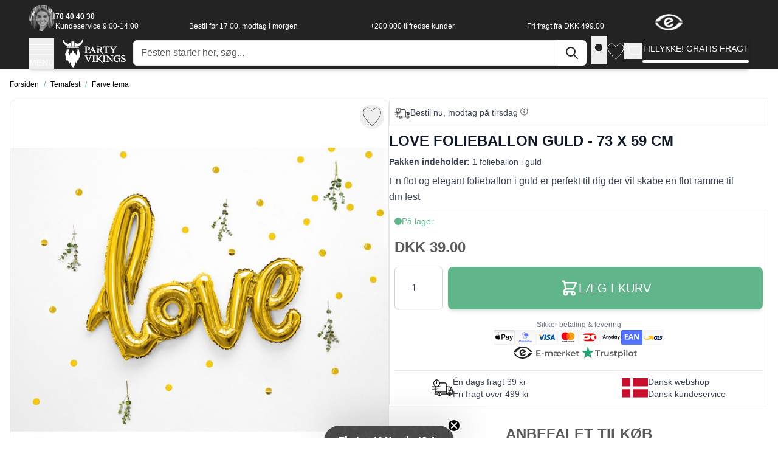

--- FILE ---
content_type: text/html; charset=UTF-8
request_url: https://partyvikings.dk/love-folieballon-guld-73-x-59-cm
body_size: 140218
content:
<!doctype html>
<html lang="da">
<head prefix="og: http://ogp.me/ns# fb: http://ogp.me/ns/fb# product: http://ogp.me/ns/product#">
<style jajuma-inline-css>*,:after,:before{--tw-border-spacing-x:0;--tw-border-spacing-y:0;--tw-translate-x:0;--tw-translate-y:0;--tw-rotate:0;--tw-skew-x:0;--tw-skew-y:0;--tw-scale-x:1;--tw-scale-y:1;--tw-pan-x: ;--tw-pan-y: ;--tw-pinch-zoom: ;--tw-scroll-snap-strictness:proximity;--tw-gradient-from-position: ;--tw-gradient-via-position: ;--tw-gradient-to-position: ;--tw-ordinal: ;--tw-slashed-zero: ;--tw-numeric-figure: ;--tw-numeric-spacing: ;--tw-numeric-fraction: ;--tw-ring-inset: ;--tw-ring-offset-width:0px;--tw-ring-offset-color:#fff;--tw-ring-color:rgba(59,130,246,.5);--tw-ring-offset-shadow:0 0 #0000;--tw-ring-shadow:0 0 #0000;--tw-shadow:0 0 #0000;--tw-shadow-colored:0 0 #0000;--tw-blur: ;--tw-brightness: ;--tw-contrast: ;--tw-grayscale: ;--tw-hue-rotate: ;--tw-invert: ;--tw-saturate: ;--tw-sepia: ;--tw-drop-shadow: ;--tw-backdrop-blur: ;--tw-backdrop-brightness: ;--tw-backdrop-contrast: ;--tw-backdrop-grayscale: ;--tw-backdrop-hue-rotate: ;--tw-backdrop-invert: ;--tw-backdrop-opacity: ;--tw-backdrop-saturate: ;--tw-backdrop-sepia: ;--tw-contain-size: ;--tw-contain-layout: ;--tw-contain-paint: ;--tw-contain-style: }::backdrop{--tw-border-spacing-x:0;--tw-border-spacing-y:0;--tw-translate-x:0;--tw-translate-y:0;--tw-rotate:0;--tw-skew-x:0;--tw-skew-y:0;--tw-scale-x:1;--tw-scale-y:1;--tw-pan-x: ;--tw-pan-y: ;--tw-pinch-zoom: ;--tw-scroll-snap-strictness:proximity;--tw-gradient-from-position: ;--tw-gradient-via-position: ;--tw-gradient-to-position: ;--tw-ordinal: ;--tw-slashed-zero: ;--tw-numeric-figure: ;--tw-numeric-spacing: ;--tw-numeric-fraction: ;--tw-ring-inset: ;--tw-ring-offset-width:0px;--tw-ring-offset-color:#fff;--tw-ring-color:rgba(59,130,246,.5);--tw-ring-offset-shadow:0 0 #0000;--tw-ring-shadow:0 0 #0000;--tw-shadow:0 0 #0000;--tw-shadow-colored:0 0 #0000;--tw-blur: ;--tw-brightness: ;--tw-contrast: ;--tw-grayscale: ;--tw-hue-rotate: ;--tw-invert: ;--tw-saturate: ;--tw-sepia: ;--tw-drop-shadow: ;--tw-backdrop-blur: ;--tw-backdrop-brightness: ;--tw-backdrop-contrast: ;--tw-backdrop-grayscale: ;--tw-backdrop-hue-rotate: ;--tw-backdrop-invert: ;--tw-backdrop-opacity: ;--tw-backdrop-saturate: ;--tw-backdrop-sepia: ;--tw-contain-size: ;--tw-contain-layout: ;--tw-contain-paint: ;--tw-contain-style: }
/*! tailwindcss v3.4.17 | MIT License | https://tailwindcss.com*/*,:after,:before{box-sizing:border-box;border:0 solid #e5e7eb}:after,:before{--tw-content:""}html{line-height:1.5;-webkit-text-size-adjust:100%;-moz-tab-size:4;-o-tab-size:4;tab-size:4;font-family:Helvetica,sans-serif;font-feature-settings:normal;font-variation-settings:normal;-webkit-tap-highlight-color:transparent}body{margin:0;line-height:inherit}hr{height:0;color:inherit;border-top-width:1px}h1,h2,h3{font-size:inherit;font-weight:inherit}a{color:inherit;text-decoration:inherit}b,strong{font-weight:bolder}code{font-family:ui-monospace,SFMono-Regular,Menlo,Monaco,Consolas,Liberation Mono,Courier New,monospace;font-feature-settings:normal;font-variation-settings:normal;font-size:1em}small{font-size:80%}sub{font-size:75%;line-height:0;position:relative;vertical-align:baseline}sub{bottom:-.25em}table{text-indent:0;border-color:inherit;border-collapse:collapse}button,input{font-family:inherit;font-feature-settings:inherit;font-variation-settings:inherit;font-size:100%;font-weight:inherit;line-height:inherit;letter-spacing:inherit;color:inherit;margin:0;padding:0}button{text-transform:none}button,input:where([type=button]),input:where([type=reset]),input:where([type=submit]){-webkit-appearance:button;background-color:transparent;background-image:none}::-webkit-inner-spin-button,::-webkit-outer-spin-button{height:auto}[type=search]{-webkit-appearance:textfield;outline-offset:-2px}::-webkit-search-decoration{-webkit-appearance:none}::-webkit-file-upload-button{-webkit-appearance:button;font:inherit}dd,dl,figure,h1,h2,h3,hr,p{margin:0}fieldset{margin:0}fieldset{padding:0}menu,ol,ul{list-style:none;margin:0;padding:0}dialog{padding:0}input::-moz-placeholder{opacity:1;color:#9ca3af}input::placeholder{opacity:1;color:#9ca3af}[role=button],button{cursor:pointer}iframe,img,object,svg,video{display:block;vertical-align:middle}img,video{max-width:100%;height:auto}[type=date],[type=email],[type=number],[type=password],[type=search],[type=text],[type=time],[type=url]{-webkit-appearance:none;-moz-appearance:none;appearance:none;background-color:#fff;border-color:#6b7280;border-width:1px;border-radius:0;padding:.5rem .75rem;font-size:1rem;line-height:1.5rem;--tw-shadow:0 0 #0000}[type=date]:focus,[type=email]:focus,[type=number]:focus,[type=password]:focus,[type=search]:focus,[type=text]:focus,[type=time]:focus,[type=url]:focus{outline:2px solid transparent;outline-offset:2px;--tw-ring-inset:var(--tw-empty,/*!*/ /*!*/);--tw-ring-offset-width:0px;--tw-ring-offset-color:#fff;--tw-ring-color:#2563eb;--tw-ring-offset-shadow:var(--tw-ring-inset) 0 0 0 var(--tw-ring-offset-width) var(--tw-ring-offset-color);--tw-ring-shadow:var(--tw-ring-inset) 0 0 0 calc(1px + var(--tw-ring-offset-width)) var(--tw-ring-color);box-shadow:var(--tw-ring-offset-shadow),var(--tw-ring-shadow),var(--tw-shadow);border-color:#2563eb}input::-moz-placeholder{color:#6b7280;opacity:1}input::placeholder{color:#6b7280;opacity:1}::-webkit-datetime-edit-fields-wrapper{padding:0}::-webkit-date-and-time-value{min-height:1.5em;text-align:inherit}::-webkit-datetime-edit{display:inline-flex}::-webkit-datetime-edit,::-webkit-datetime-edit-day-field,::-webkit-datetime-edit-hour-field,::-webkit-datetime-edit-meridiem-field,::-webkit-datetime-edit-millisecond-field,::-webkit-datetime-edit-minute-field,::-webkit-datetime-edit-month-field,::-webkit-datetime-edit-second-field,::-webkit-datetime-edit-year-field{padding-top:0;padding-bottom:0}.container{width:100%;margin-right:auto;margin-left:auto;padding-right:1rem;padding-left:1rem}@media (min-width:640px){.container{max-width:640px}}@media (min-width:768px){.container{max-width:768px}}@media (min-width:1024px){.container{max-width:1024px}}@media (min-width:1280px){.container{max-width:1280px}}@media (min-width:1536px){.container{max-width:1536px}}.form-input{-webkit-appearance:none;-moz-appearance:none;appearance:none;background-color:#fff;border-color:#6b7280;border-width:1px;border-radius:0;padding:.5rem .75rem;font-size:1rem;line-height:1.5rem;--tw-shadow:0 0 #0000}.form-input:focus{outline:2px solid transparent;outline-offset:2px;--tw-ring-inset:var(--tw-empty,/*!*/ /*!*/);--tw-ring-offset-width:0px;--tw-ring-offset-color:#fff;--tw-ring-color:#2563eb;--tw-ring-offset-shadow:var(--tw-ring-inset) 0 0 0 var(--tw-ring-offset-width) var(--tw-ring-offset-color);--tw-ring-shadow:var(--tw-ring-inset) 0 0 0 calc(1px + var(--tw-ring-offset-width)) var(--tw-ring-color);box-shadow:var(--tw-ring-offset-shadow),var(--tw-ring-shadow),var(--tw-shadow);border-color:#2563eb}.form-input::-moz-placeholder{color:#6b7280;opacity:1}.form-input::placeholder{color:#6b7280;opacity:1}.form-input::-webkit-datetime-edit-fields-wrapper{padding:0}.form-input::-webkit-date-and-time-value{min-height:1.5em;text-align:inherit}.form-input::-webkit-datetime-edit{display:inline-flex}.form-input::-webkit-datetime-edit,.form-input::-webkit-datetime-edit-day-field,.form-input::-webkit-datetime-edit-hour-field,.form-input::-webkit-datetime-edit-meridiem-field,.form-input::-webkit-datetime-edit-millisecond-field,.form-input::-webkit-datetime-edit-minute-field,.form-input::-webkit-datetime-edit-month-field,.form-input::-webkit-datetime-edit-second-field,.form-input::-webkit-datetime-edit-year-field{padding-top:0;padding-bottom:0}.prose{color:var(--tw-prose-body);max-width:65ch}.prose :where(p):not(:where([class~=not-prose],[class~=not-prose] *)){margin-top:1.25em;margin-bottom:1.25em}.prose :where([class~=lead]):not(:where([class~=not-prose],[class~=not-prose] *)){color:var(--tw-prose-lead);font-size:1.25em;line-height:1.6;margin-top:1.2em;margin-bottom:1.2em}.prose :where(a):not(:where([class~=not-prose],[class~=not-prose] *)){color:var(--tw-prose-links);text-decoration:underline;font-weight:500}.prose :where(strong):not(:where([class~=not-prose],[class~=not-prose] *)){color:var(--tw-prose-bold);font-weight:600}.prose :where(a strong):not(:where([class~=not-prose],[class~=not-prose] *)){color:inherit}.prose :where(ol):not(:where([class~=not-prose],[class~=not-prose] *)){list-style-type:decimal;margin-top:1.25em;margin-bottom:1.25em;padding-inline-start:1.625em}.prose :where(ol[type=A]):not(:where([class~=not-prose],[class~=not-prose] *)){list-style-type:upper-alpha}.prose :where(ol[type=a]):not(:where([class~=not-prose],[class~=not-prose] *)){list-style-type:lower-alpha}.prose :where(ol[type=A s]):not(:where([class~=not-prose],[class~=not-prose] *)){list-style-type:upper-alpha}.prose :where(ol[type=a s]):not(:where([class~=not-prose],[class~=not-prose] *)){list-style-type:lower-alpha}.prose :where(ol[type=I]):not(:where([class~=not-prose],[class~=not-prose] *)){list-style-type:upper-roman}.prose :where(ol[type=i]):not(:where([class~=not-prose],[class~=not-prose] *)){list-style-type:lower-roman}.prose :where(ol[type=I s]):not(:where([class~=not-prose],[class~=not-prose] *)){list-style-type:upper-roman}.prose :where(ol[type=i s]):not(:where([class~=not-prose],[class~=not-prose] *)){list-style-type:lower-roman}.prose :where(ol[type="1"]):not(:where([class~=not-prose],[class~=not-prose] *)){list-style-type:decimal}.prose :where(ul):not(:where([class~=not-prose],[class~=not-prose] *)){list-style-type:disc;margin-top:1.25em;margin-bottom:1.25em;padding-inline-start:1.625em}.prose :where(ol>li):not(:where([class~=not-prose],[class~=not-prose] *))::marker{font-weight:400;color:var(--tw-prose-counters)}.prose :where(ul>li):not(:where([class~=not-prose],[class~=not-prose] *))::marker{color:var(--tw-prose-bullets)}.prose :where(dt):not(:where([class~=not-prose],[class~=not-prose] *)){color:var(--tw-prose-headings);font-weight:600;margin-top:1.25em}.prose :where(hr):not(:where([class~=not-prose],[class~=not-prose] *)){border-color:var(--tw-prose-hr);border-top-width:1px;margin-top:3em;margin-bottom:3em}.prose :where(h1):not(:where([class~=not-prose],[class~=not-prose] *)){color:var(--tw-prose-headings);font-weight:800;font-size:2.25em;margin-top:0;margin-bottom:.8888889em;line-height:1.1111111}.prose :where(h1 strong):not(:where([class~=not-prose],[class~=not-prose] *)){font-weight:900;color:inherit}.prose :where(h2):not(:where([class~=not-prose],[class~=not-prose] *)){color:var(--tw-prose-headings);font-weight:700;font-size:1.5em;margin-top:2em;margin-bottom:1em;line-height:1.3333333}.prose :where(h2 strong):not(:where([class~=not-prose],[class~=not-prose] *)){font-weight:800;color:inherit}.prose :where(h3):not(:where([class~=not-prose],[class~=not-prose] *)){color:var(--tw-prose-headings);font-weight:600;font-size:1.25em;margin-top:1.6em;margin-bottom:.6em;line-height:1.6}.prose :where(h3 strong):not(:where([class~=not-prose],[class~=not-prose] *)){font-weight:700;color:inherit}.prose :where(img):not(:where([class~=not-prose],[class~=not-prose] *)){margin-top:2em;margin-bottom:2em}.prose :where(video):not(:where([class~=not-prose],[class~=not-prose] *)){margin-top:2em;margin-bottom:2em}.prose :where(code):not(:where([class~=not-prose],[class~=not-prose] *)){color:var(--tw-prose-code);font-weight:600;font-size:.875em}.prose :where(code):not(:where([class~=not-prose],[class~=not-prose] *)):before{content:"`"}.prose :where(code):not(:where([class~=not-prose],[class~=not-prose] *)):after{content:"`"}.prose :where(a code):not(:where([class~=not-prose],[class~=not-prose] *)){color:inherit}.prose :where(h1 code):not(:where([class~=not-prose],[class~=not-prose] *)){color:inherit}.prose :where(h2 code):not(:where([class~=not-prose],[class~=not-prose] *)){color:inherit;font-size:.875em}.prose :where(h3 code):not(:where([class~=not-prose],[class~=not-prose] *)){color:inherit;font-size:.9em}.prose :where(table):not(:where([class~=not-prose],[class~=not-prose] *)){width:100%;table-layout:auto;margin-top:2em;margin-bottom:2em;font-size:.875em;line-height:1.7142857}.prose :where(th,td):not(:where([class~=not-prose],[class~=not-prose] *)){text-align:start}.prose :where(figure>*):not(:where([class~=not-prose],[class~=not-prose] *)){margin-top:0;margin-bottom:0}.prose{--tw-prose-body:#374151;--tw-prose-headings:#111827;--tw-prose-lead:#4b5563;--tw-prose-links:#111827;--tw-prose-bold:#111827;--tw-prose-counters:#6b7280;--tw-prose-bullets:#d1d5db;--tw-prose-hr:#e5e7eb;--tw-prose-quotes:#111827;--tw-prose-quote-borders:#e5e7eb;--tw-prose-captions:#6b7280;--tw-prose-kbd:#111827;--tw-prose-kbd-shadows:17 24 39;--tw-prose-code:#111827;--tw-prose-pre-code:#e5e7eb;--tw-prose-pre-bg:#1f2937;--tw-prose-th-borders:#d1d5db;--tw-prose-td-borders:#e5e7eb;--tw-prose-invert-body:#d1d5db;--tw-prose-invert-headings:#fff;--tw-prose-invert-lead:#9ca3af;--tw-prose-invert-links:#fff;--tw-prose-invert-bold:#fff;--tw-prose-invert-counters:#9ca3af;--tw-prose-invert-bullets:#4b5563;--tw-prose-invert-hr:#374151;--tw-prose-invert-quotes:#f3f4f6;--tw-prose-invert-quote-borders:#374151;--tw-prose-invert-captions:#9ca3af;--tw-prose-invert-kbd:#fff;--tw-prose-invert-kbd-shadows:255 255 255;--tw-prose-invert-code:#fff;--tw-prose-invert-pre-code:#d1d5db;--tw-prose-invert-pre-bg:rgba(0,0,0,.5);--tw-prose-invert-th-borders:#4b5563;--tw-prose-invert-td-borders:#374151;font-size:1rem;line-height:1.75}.prose :where(li):not(:where([class~=not-prose],[class~=not-prose] *)){margin-top:.5em;margin-bottom:.5em}.prose :where(ol>li):not(:where([class~=not-prose],[class~=not-prose] *)){padding-inline-start:.375em}.prose :where(ul>li):not(:where([class~=not-prose],[class~=not-prose] *)){padding-inline-start:.375em}.prose :where(.prose>ul>li p):not(:where([class~=not-prose],[class~=not-prose] *)){margin-top:.75em;margin-bottom:.75em}.prose :where(.prose>ul>li>p:first-child):not(:where([class~=not-prose],[class~=not-prose] *)){margin-top:1.25em}.prose :where(.prose>ul>li>p:last-child):not(:where([class~=not-prose],[class~=not-prose] *)){margin-bottom:1.25em}.prose :where(.prose>ol>li>p:first-child):not(:where([class~=not-prose],[class~=not-prose] *)){margin-top:1.25em}.prose :where(.prose>ol>li>p:last-child):not(:where([class~=not-prose],[class~=not-prose] *)){margin-bottom:1.25em}.prose :where(ul ul,ul ol,ol ul,ol ol):not(:where([class~=not-prose],[class~=not-prose] *)){margin-top:.75em;margin-bottom:.75em}.prose :where(dl):not(:where([class~=not-prose],[class~=not-prose] *)){margin-top:1.25em;margin-bottom:1.25em}.prose :where(dd):not(:where([class~=not-prose],[class~=not-prose] *)){margin-top:.5em;padding-inline-start:1.625em}.prose :where(hr+*):not(:where([class~=not-prose],[class~=not-prose] *)){margin-top:0}.prose :where(h2+*):not(:where([class~=not-prose],[class~=not-prose] *)){margin-top:0}.prose :where(h3+*):not(:where([class~=not-prose],[class~=not-prose] *)){margin-top:0}.prose :where(figure):not(:where([class~=not-prose],[class~=not-prose] *)){margin-top:2em;margin-bottom:2em}.prose :where(.prose>:first-child):not(:where([class~=not-prose],[class~=not-prose] *)){margin-top:0}.prose :where(.prose>:last-child):not(:where([class~=not-prose],[class~=not-prose] *)){margin-bottom:0}.btn{display:flex;align-items:center;border-radius:.5rem;--tw-bg-opacity:1;background-color:rgb(107 114 128/var(--tw-bg-opacity,1));padding:.5rem 1rem;font-size:14px;line-height:20px;font-weight:500;--tw-text-opacity:1;color:rgb(255 255 255/var(--tw-text-opacity,1));--tw-shadow:0 4px 6px -1px rgba(0,0,0,.1),0 2px 4px -2px rgba(0,0,0,.1);--tw-shadow-colored:0 4px 6px -1px var(--tw-shadow-color),0 2px 4px -2px var(--tw-shadow-color);box-shadow:var(--tw-ring-offset-shadow,0 0 #0000),var(--tw-ring-shadow,0 0 #0000),var(--tw-shadow)}@media (min-width:768px){.btn{padding-left:1.5rem;padding-right:1.5rem;font-size:16px;line-height:24px}}@media (min-width:1280px){.btn{font-size:14px;line-height:20px}}.btn svg{display:inline-flex}.btn span{vertical-align:middle}.btn:hover{--tw-bg-opacity:1;background-color:rgb(75 85 99/var(--tw-bg-opacity,1))}.btn:focus{border-color:transparent;outline:2px solid transparent;outline-offset:2px;--tw-ring-offset-shadow:var(--tw-ring-inset) 0 0 0 var(--tw-ring-offset-width) var(--tw-ring-offset-color);--tw-ring-shadow:var(--tw-ring-inset) 0 0 0 calc(4px + var(--tw-ring-offset-width)) var(--tw-ring-color);box-shadow:var(--tw-ring-offset-shadow),var(--tw-ring-shadow),var(--tw-shadow,0 0 #0000);--tw-ring-color:rgb(97 181 139/var(--tw-ring-opacity,1));--tw-ring-opacity:0.5}.btn-primary{--tw-bg-opacity:1;--tw-text-opacity:1;--tw-shadow:0 4px 6px -1px rgba(0,0,0,.1),0 2px 4px -2px rgba(0,0,0,.1);--tw-shadow-colored:0 4px 6px -1px var(--tw-shadow-color),0 2px 4px -2px var(--tw-shadow-color)}.btn-primary,.btn-primary:hover{background-color:rgb(97 181 139/var(--tw-bg-opacity,1));color:rgb(255 255 255/var(--tw-text-opacity,1));box-shadow:var(--tw-ring-offset-shadow,0 0 #0000),var(--tw-ring-shadow,0 0 #0000),var(--tw-shadow)}.btn-primary:hover{--tw-bg-opacity:1;--tw-text-opacity:1;--tw-shadow:0 10px 15px -3px rgba(0,0,0,.1),0 4px 6px -4px rgba(0,0,0,.1);--tw-shadow-colored:0 10px 15px -3px var(--tw-shadow-color),0 4px 6px -4px var(--tw-shadow-color)}.form-input{min-height:44px;border-radius:.375rem;border-width:1px;--tw-border-opacity:1;border-color:rgb(209 213 219/var(--tw-border-opacity,1));--tw-shadow:0 1px 2px 0 rgba(0,0,0,.05);--tw-shadow-colored:0 1px 2px 0 var(--tw-shadow-color);box-shadow:var(--tw-ring-offset-shadow,0 0 #0000),var(--tw-ring-shadow,0 0 #0000),var(--tw-shadow)}.form-input:focus{--tw-border-opacity:1;border-color:rgb(37 99 235/var(--tw-border-opacity,1))}[type=date]:focus,[type=email]:focus,[type=number]:focus,[type=password]:focus,[type=search]:focus,[type=text]:focus,[type=time]:focus,[type=url]:focus{border-color:inherit;--tw-ring-color:none}.page.messages{position:sticky;top:0;z-index:20}.page.messages .messages section#messages{width:100%;padding-right:1rem;padding-left:1rem}@media (min-width:640px){.page.messages .messages section#messages{max-width:640px}}@media (min-width:768px){.page.messages .messages section#messages{max-width:768px}}@media (min-width:1024px){.page.messages .messages section#messages{max-width:1024px}}@media (min-width:1280px){.page.messages .messages section#messages{max-width:1280px}}@media (min-width:1536px){.page.messages .messages section#messages{max-width:1536px}}.page.messages .messages section#messages{margin-left:auto;margin-right:auto;padding-top:.75rem;padding-bottom:.75rem}.message{margin-bottom:.5rem;display:flex;width:100%;align-items:center;justify-content:space-between;border-radius:.25rem;--tw-bg-opacity:1;background-color:rgb(243 244 246/var(--tw-bg-opacity,1));padding:.5rem .5rem .5rem 1.25rem;font-weight:600;--tw-text-opacity:1;color:rgb(0 0 0/var(--tw-text-opacity,1));--tw-shadow:0 1px 3px 0 rgba(0,0,0,.1),0 1px 2px -1px rgba(0,0,0,.1);--tw-shadow-colored:0 1px 3px 0 var(--tw-shadow-color),0 1px 2px -1px var(--tw-shadow-color);box-shadow:var(--tw-ring-offset-shadow,0 0 #0000),var(--tw-ring-shadow,0 0 #0000),var(--tw-shadow)}.message.error{border-width:2px;border-color:rgb(239 68 68/var(--tw-border-opacity,1));background-color:rgb(254 242 242/var(--tw-bg-opacity,1))}.message.error,.message.success{--tw-border-opacity:1;--tw-bg-opacity:1}.message.success{border-width:2px;border-color:rgb(97 181 139/var(--tw-border-opacity,1));background-color:rgb(250 255 252/var(--tw-bg-opacity,1))}.message.info{border-width:2px;--tw-border-opacity:1;border-color:rgb(215 215 215/var(--tw-border-opacity,1));--tw-bg-opacity:1;background-color:rgb(250 250 250/var(--tw-bg-opacity,1))}.message.warning{border-width:2px;--tw-border-opacity:1;border-color:rgb(234 179 8/var(--tw-border-opacity,1));--tw-bg-opacity:1;background-color:rgb(254 252 232/var(--tw-bg-opacity,1))}.message a{text-decoration-line:underline}.backdrop{position:fixed;inset:0;display:flex;background-color:rgb(0 0 0/var(--tw-bg-opacity,1));--tw-bg-opacity:0.25}.snap{scroll-snap-type:x mandatory;-ms-overflow-style:none;scroll-behavior:smooth;scrollbar-width:none}.snap::-webkit-scrollbar{display:none}.snap>div{scroll-snap-align:start}body{overflow-y:scroll}.page-main{margin-top:2rem;margin-bottom:2rem}.columns{width:100%;margin-right:auto;margin-left:auto;padding-right:1rem;padding-left:1rem}@media (min-width:640px){.columns{max-width:640px}}@media (min-width:768px){.columns{max-width:768px}}@media (min-width:1024px){.columns{max-width:1024px}}@media (min-width:1280px){.columns{max-width:1280px}}@media (min-width:1536px){.columns{max-width:1536px}}.columns{display:grid;grid-template-columns:repeat(1,minmax(0,1fr));-moz-column-gap:2rem;column-gap:2rem;row-gap:1rem}.columns{grid-template-rows:auto minmax(0,1fr)}.columns .main{order:2}body{background-color:rgb(250 250 250/var(--tw-bg-opacity,1))}#cart-drawer{--tw-text-opacity:1;color:rgb(0 0 0/var(--tw-text-opacity,1))}[x-cloak]{display:none!important}.input{margin-right:.5rem;width:auto;border-radius:.25rem;border-width:1px;padding:.5rem 1rem;font-size:14px;line-height:20px}@media (min-width:768px){.input{margin-right:1rem}}@media (min-width:1024px){.input{margin-right:0}}@media (min-width:1280px){.input{margin-right:1rem}}.card{border-radius:.125rem;--tw-bg-opacity:1;background-color:rgb(255 255 255/var(--tw-bg-opacity,1));padding:1rem;--tw-shadow:0 1px 3px 0 rgba(0,0,0,.1),0 1px 2px -1px rgba(0,0,0,.1);--tw-shadow-colored:0 1px 3px 0 var(--tw-shadow-color),0 1px 2px -1px var(--tw-shadow-color);box-shadow:var(--tw-ring-offset-shadow,0 0 #0000),var(--tw-ring-shadow,0 0 #0000),var(--tw-shadow)}.duration-200{transition-duration:.2s}.ease-in{transition-timing-function:cubic-bezier(.4,0,1,1)}.ease-out{transition-timing-function:cubic-bezier(0,0,.2,1)}.transition{transition:transform .25s ease,color .25s ease}html{-webkit-font-smoothing:antialiased;-moz-osx-font-smoothing:grayscale}body{font-size:14px;line-height:20px;line-height:1.5;letter-spacing:0;--tw-text-opacity:1;color:rgb(0 0 0/var(--tw-text-opacity,1))}.glider{overflow-y:hidden}.glider.draggable{cursor:grab}.glider.draggable,.glider.draggable .glider-slide img{-webkit-user-select:none;-moz-user-select:none;user-select:none}.glider.draggable .glider-slide img{pointer-events:none}.glider.drag{cursor:grabbing}.glider::-webkit-scrollbar{height:0;opacity:0}.glider .glider-track{z-index:10;margin:0;display:flex;width:100%;padding:0}.glider-slide{margin:.5rem;width:100%;-webkit-user-select:none;-moz-user-select:none;user-select:none;align-content:center;justify-content:center;min-width:150px}.glider-slide img{max-width:100%}@media (max-width:36em){.glider::-webkit-scrollbar{height:.25rem;width:.5rem;-webkit-appearance:none;appearance:none;opacity:1}.glider::-webkit-scrollbar-thumb{opacity:1;border-radius:99px;background-color:hsla(0,0%,61%,.25);box-shadow:0 0 1px hsla(0,0%,100%,.25)}}.sr-only{position:absolute;width:1px;height:1px;padding:0;margin:-1px;overflow:hidden;clip:rect(0,0,0,0);white-space:nowrap;border-width:0}.collapse{visibility:collapse}.fixed{position:fixed}.absolute{position:absolute}.relative{position:relative}.sticky{position:sticky}.inset-0{inset:0}.inset-x-0{left:0;right:0}.inset-y-0{top:0;bottom:0}.-top-8{top:-2rem}.bottom-0{bottom:0}.bottom-4{bottom:1rem}.left-0{left:0}.left-4{left:1rem}.right-0{right:0}.right-2{right:.5rem}.right-4{right:1rem}.top-0{top:0}.top-2{top:.5rem}.z-10{z-index:10}.z-20{z-index:20}.z-30{z-index:30}.z-40{z-index:40}.z-50{z-index:50}.-order-1{order:-1}.order-9{order:9}.order-first{order:-9999}.col-span-3{grid-column:span 3/span 3}.m-0{margin:0}.m-auto{margin:auto}.mx-4{margin-left:1rem;margin-right:1rem}.mx-auto{margin-left:auto;margin-right:auto}.my-2{margin-top:.5rem;margin-bottom:.5rem}.my-4{margin-top:1rem;margin-bottom:1rem}.my-auto{margin-top:auto;margin-bottom:auto}.-mr-4{margin-right:-1rem}.-mr-\[10px\]{margin-right:-10px}.-mt-5{margin-top:-1.25rem}.mb-0{margin-bottom:0}.mb-1{margin-bottom:.25rem}.mb-2{margin-bottom:.5rem}.mb-4{margin-bottom:1rem}.ml-1{margin-left:.25rem}.ml-10{margin-left:2.5rem}.ml-2{margin-left:.5rem}.ml-4{margin-left:1rem}.ml-auto{margin-left:auto}.mr-0{margin-right:0}.mr-2{margin-right:.5rem}.mt-10{margin-top:2.5rem}.mt-16{margin-top:4rem}.mt-2{margin-top:.5rem}.mt-3{margin-top:.75rem}.mt-4{margin-top:1rem}.mt-6{margin-top:1.5rem}.mt-auto{margin-top:auto}.block{display:block}.inline-block{display:inline-block}.inline{display:inline}.flex{display:flex}.inline-flex{display:inline-flex}.table{display:table}.table-cell{display:table-cell}.table-row{display:table-row}.grid{display:grid}.contents{display:contents}.hidden{display:none}.aspect-\[var\(--gallery-ratio\)\]{aspect-ratio:var(--gallery-ratio)}.aspect-video{aspect-ratio:16/9}.h-10{height:2.5rem}.h-11{height:2.75rem}.h-12{height:3rem}.h-3{height:.75rem}.h-6{height:1.5rem}.h-\[2\.7rem\]{height:2.7rem}.h-\[20px\]{height:20px}.h-\[25px\]{height:25px}.h-\[28px\]{height:28px}.h-\[40px\]{height:40px}.h-\[43px\]{height:43px}.h-auto{height:auto}.h-full{height:100%}.max-h-\[30px\]{max-height:30px}.max-h-\[min\(1024px\2c \(100\%_-_2rem\)\)\]{max-height:min(1024px,(100% - 2rem))}.max-h-full{max-height:100%}.max-h-screen{max-height:100vh}.w-1\/3{width:33.333333%}.w-10{width:2.5rem}.w-11{width:2.75rem}.w-12{width:3rem}.w-16{width:4rem}.w-2\/3{width:66.666667%}.w-20{width:5rem}.w-3{width:.75rem}.w-44{width:11rem}.w-6{width:1.5rem}.w-\[2\.7rem\]{width:2.7rem}.w-\[20px\]{width:20px}.w-\[25px\]{width:25px}.w-\[26px\]{width:26px}.w-\[35px\]{width:35px}.w-\[40px\]{width:40px}.w-\[480px\]{width:480px}.w-\[48px\]{width:48px}.w-\[51px\]{width:51px}.w-\[90\%\]{width:90%}.w-\[98px\]{width:98px}.w-\[var\(--gallery-width\)\]{width:var(--gallery-width)}.w-fit{width:-moz-fit-content;width:fit-content}.w-full{width:100%}.w-screen{width:100vw}.min-w-\[theme\(spacing\.16\)\]{min-width:4rem}.max-w-\[25\%\]{max-width:25%}.max-w-\[min\(1280px\2c \(100\%_-_2rem\)\)\]{max-width:min(1280px,(100% - 2rem))}.max-w-full{max-width:100%}.max-w-md{max-width:28rem}.max-w-none{max-width:none}.flex-1{flex:1 1 0%}.shrink{flex-shrink:1}.shrink-0{flex-shrink:0}.grow{flex-grow:1}.basis-1\/2{flex-basis:50%}.basis-full{flex-basis:100%}.origin-top-right{transform-origin:top right}.translate-x-0{transform:translate(var(--tw-translate-x),var(--tw-translate-y)) rotate(var(--tw-rotate)) skewX(var(--tw-skew-x)) skewY(var(--tw-skew-y)) scaleX(var(--tw-scale-x)) scaleY(var(--tw-scale-y))}.translate-x-0{--tw-translate-x:0px}.translate-x-full{--tw-translate-x:100%}.translate-x-full{transform:translate(var(--tw-translate-x),var(--tw-translate-y)) rotate(var(--tw-rotate)) skewX(var(--tw-skew-x)) skewY(var(--tw-skew-y)) scaleX(var(--tw-scale-x)) scaleY(var(--tw-scale-y))}.translate-y-1\/2{transform:translate(var(--tw-translate-x),var(--tw-translate-y)) rotate(var(--tw-rotate)) skewX(var(--tw-skew-x)) skewY(var(--tw-skew-y)) scaleX(var(--tw-scale-x)) scaleY(var(--tw-scale-y))}.translate-y-1\/2{--tw-translate-y:50%}.transform{transform:translate(var(--tw-translate-x),var(--tw-translate-y)) rotate(var(--tw-rotate)) skewX(var(--tw-skew-x)) skewY(var(--tw-skew-y)) scaleX(var(--tw-scale-x)) scaleY(var(--tw-scale-y))}@keyframes bounce{0%,to{transform:translateY(-25%);animation-timing-function:cubic-bezier(.8,0,1,1)}50%{transform:none;animation-timing-function:cubic-bezier(0,0,.2,1)}}@keyframes ping{75%,to{transform:scale(2);opacity:0}}@keyframes spin{to{transform:rotate(1turn)}}.cursor-pointer{cursor:pointer}.select-none{-webkit-user-select:none;-moz-user-select:none;user-select:none}.list-disc{list-style-type:disc}.grid-cols-1{grid-template-columns:repeat(1,minmax(0,1fr))}.grid-cols-2{grid-template-columns:repeat(2,minmax(0,1fr))}.grid-cols-6{grid-template-columns:repeat(6,minmax(0,1fr))}.flex-row{flex-direction:row}.flex-col{flex-direction:column}.flex-wrap{flex-wrap:wrap}.place-items-center{place-items:center}.items-start{align-items:flex-start}.items-end{align-items:flex-end}.items-center{align-items:center}.justify-end{justify-content:flex-end}.justify-center{justify-content:center}.justify-between{justify-content:space-between}.justify-around{justify-content:space-around}.justify-evenly{justify-content:space-evenly}.gap-1{gap:.25rem}.gap-2{gap:.5rem}.gap-4{gap:1rem}.gap-6{gap:1.5rem}.gap-y-1{row-gap:.25rem}.gap-y-2{row-gap:.5rem}.gap-y-4{row-gap:1rem}.space-y-4>:not([hidden])~:not([hidden]){--tw-space-y-reverse:0;margin-top:calc(1rem*(1 - var(--tw-space-y-reverse)));margin-bottom:calc(1rem*var(--tw-space-y-reverse))}.space-y-6>:not([hidden])~:not([hidden]){--tw-space-y-reverse:0;margin-top:calc(1.5rem*(1 - var(--tw-space-y-reverse)));margin-bottom:calc(1.5rem*var(--tw-space-y-reverse))}.divide-y>:not([hidden])~:not([hidden]){--tw-divide-y-reverse:0;border-top-width:calc(1px*(1 - var(--tw-divide-y-reverse)));border-bottom-width:calc(1px*var(--tw-divide-y-reverse))}.self-end{align-self:flex-end}.overflow-auto{overflow:auto}.overflow-hidden{overflow:hidden}.overflow-x-auto{overflow-x:auto}.overflow-y-auto{overflow-y:auto}.overflow-x-hidden{overflow-x:hidden}.overscroll-contain{overscroll-behavior:contain}.overscroll-y-contain{overscroll-behavior-y:contain}.text-ellipsis{text-overflow:ellipsis}.rounded{border-radius:.25rem}.rounded-full{border-radius:9999px}.rounded-lg{border-radius:.5rem}.rounded-md{border-radius:.375rem}.rounded-none{border-radius:0}.rounded-sm{border-radius:.125rem}.rounded-l-md{border-top-left-radius:.375rem;border-bottom-left-radius:.375rem}.rounded-r-md{border-top-right-radius:.375rem;border-bottom-right-radius:.375rem}.border{border-width:1px}.border-0{border-width:0}.border-2{border-width:2px}.border-b{border-bottom-width:1px}.border-b-2{border-bottom-width:2px}.border-t{border-top-width:1px}.border-blue-500{--tw-border-opacity:1;border-color:rgb(59 130 246/var(--tw-border-opacity,1))}.border-container{--tw-border-opacity:1;border-color:rgb(231 231 231/var(--tw-border-opacity,1))}.border-container-lighter{--tw-border-opacity:1;border-color:rgb(245 245 245/var(--tw-border-opacity,1))}.border-current{border-color:currentColor}.border-gray-200{--tw-border-opacity:1;border-color:rgb(229 231 235/var(--tw-border-opacity,1))}.border-gray-300{--tw-border-opacity:1;border-color:rgb(209 213 219/var(--tw-border-opacity,1))}.border-secondary-lighter{--tw-border-opacity:1;border-color:rgb(72 72 72/var(--tw-border-opacity,1))}.border-slate-200{--tw-border-opacity:1;border-color:rgb(226 232 240/var(--tw-border-opacity,1))}.border-slate-300{--tw-border-opacity:1;border-color:rgb(203 213 225/var(--tw-border-opacity,1))}.border-transparent{border-color:transparent}.border-zinc-200{--tw-border-opacity:1;border-color:rgb(228 228 231/var(--tw-border-opacity,1))}.bg-blue-50{--tw-bg-opacity:1;background-color:rgb(239 246 255/var(--tw-bg-opacity,1))}.bg-checkout{--tw-bg-opacity:1;background-color:rgb(215 215 215/var(--tw-bg-opacity,1))}.bg-container{--tw-bg-opacity:1;background-color:rgb(250 250 250/var(--tw-bg-opacity,1))}.bg-container-lighter{--tw-bg-opacity:1;background-color:rgb(255 255 255/var(--tw-bg-opacity,1))}.bg-gray-50{--tw-bg-opacity:1;background-color:rgb(249 250 251/var(--tw-bg-opacity,1))}.bg-primary,.bg-primary-darker{--tw-bg-opacity:1;background-color:rgb(97 181 139/var(--tw-bg-opacity,1))}.bg-secondary{--tw-bg-opacity:1;background-color:rgb(35 35 35/var(--tw-bg-opacity,1))}.bg-secondary-lighter{--tw-bg-opacity:1;background-color:rgb(72 72 72/var(--tw-bg-opacity,1))}.bg-transparent{background-color:transparent}.bg-white{--tw-bg-opacity:1;background-color:rgb(255 255 255/var(--tw-bg-opacity,1))}.fill-black\/20{fill:rgba(0,0,0,.2)}.stroke-black{stroke:#000}.stroke-current{stroke:currentColor}.stroke-white\/75{stroke:hsla(0,0%,100%,.75)}.object-contain{-o-object-fit:contain;object-fit:contain}.p-0{padding:0}.p-1{padding:.25rem}.p-2{padding:.5rem}.p-2\.5{padding:.625rem}.p-4{padding:1rem}.px-0{padding-left:0;padding-right:0}.px-1{padding-left:.25rem;padding-right:.25rem}.px-12{padding-left:3rem;padding-right:3rem}.px-2{padding-left:.5rem;padding-right:.5rem}.px-3{padding-left:.75rem;padding-right:.75rem}.px-4{padding-left:1rem;padding-right:1rem}.px-6{padding-left:1.5rem;padding-right:1.5rem}.px-8{padding-left:2rem;padding-right:2rem}.py-1{padding-top:.25rem;padding-bottom:.25rem}.py-2{padding-top:.5rem;padding-bottom:.5rem}.py-3{padding-top:.75rem;padding-bottom:.75rem}.py-4{padding-top:1rem;padding-bottom:1rem}.py-6{padding-top:1.5rem;padding-bottom:1.5rem}.py-8{padding-top:2rem;padding-bottom:2rem}.pb-1{padding-bottom:.25rem}.pb-2{padding-bottom:.5rem}.pb-2\.5{padding-bottom:.625rem}.pb-5{padding-bottom:1.25rem}.pb-\[var\(--small-thumb-size\)\]{padding-bottom:var(--small-thumb-size)}.pl-2{padding-left:.5rem}.pl-5{padding-left:1.25rem}.pr-2{padding-right:.5rem}.pt-0\.5{padding-top:.125rem}.pt-16{padding-top:4rem}.pt-2{padding-top:.5rem}.pt-4{padding-top:1rem}.pt-6{padding-top:1.5rem}.pt-7{padding-top:1.75rem}.text-left{text-align:left}.text-center{text-align:center}.text-2xl{font-size:24px;line-height:32px}.text-base{font-size:14px;line-height:20px}.text-lg{font-size:16px;line-height:24px}.text-sm{font-size:12px;line-height:18px}.text-xl{font-size:20px;line-height:28px}.text-xs{font-size:.75rem;line-height:1rem}.font-bold{font-weight:700}.font-medium{font-weight:500}.font-normal{font-weight:400}.uppercase{text-transform:uppercase}.not-italic{font-style:normal}.leading-3{line-height:.75rem}.leading-7{line-height:1.75rem}.leading-none{line-height:1}.leading-relaxed{line-height:1.625}.tracking-wide{letter-spacing:.025em}.text-auxiliary-darker{--tw-text-opacity:1;color:rgb(97 181 139/var(--tw-text-opacity,1))}.text-black{--tw-text-opacity:1;color:rgb(0 0 0/var(--tw-text-opacity,1))}.text-gray-300{--tw-text-opacity:1;color:rgb(209 213 219/var(--tw-text-opacity,1))}.text-gray-500{--tw-text-opacity:1;color:rgb(107 114 128/var(--tw-text-opacity,1))}.text-gray-600{--tw-text-opacity:1;color:rgb(75 85 99/var(--tw-text-opacity,1))}.text-gray-700{--tw-text-opacity:1;color:rgb(55 65 81/var(--tw-text-opacity,1))}.text-gray-800{--tw-text-opacity:1;color:rgb(31 41 55/var(--tw-text-opacity,1))}.text-gray-900{--tw-text-opacity:1;color:rgb(17 24 39/var(--tw-text-opacity,1))}.text-primary{--tw-text-opacity:1;color:rgb(35 35 35/var(--tw-text-opacity,1))}.text-primary-lighter{--tw-text-opacity:1;color:rgb(97 181 139/var(--tw-text-opacity,1))}.text-secondary{--tw-text-opacity:1;color:rgb(162 171 176/var(--tw-text-opacity,1))}.text-secondary-darker{--tw-text-opacity:1;color:rgb(91 91 91/var(--tw-text-opacity,1))}.text-secondary-lighter{--tw-text-opacity:1;color:rgb(145 155 158/var(--tw-text-opacity,1))}.text-slate-500{--tw-text-opacity:1;color:rgb(100 116 139/var(--tw-text-opacity,1))}.text-slate-800{--tw-text-opacity:1;color:rgb(30 41 59/var(--tw-text-opacity,1))}.text-slate-900{--tw-text-opacity:1;color:rgb(15 23 42/var(--tw-text-opacity,1))}.text-transparent{color:transparent}.text-white{--tw-text-opacity:1;color:rgb(255 255 255/var(--tw-text-opacity,1))}.line-through{text-decoration-line:line-through}.no-underline{text-decoration-line:none}.opacity-0{opacity:0}.opacity-100{opacity:1}.shadow{--tw-shadow:0 1px 3px 0 rgba(0,0,0,.1),0 1px 2px -1px rgba(0,0,0,.1);--tw-shadow-colored:0 1px 3px 0 var(--tw-shadow-color),0 1px 2px -1px var(--tw-shadow-color)}.shadow,.shadow-2xl{box-shadow:var(--tw-ring-offset-shadow,0 0 #0000),var(--tw-ring-shadow,0 0 #0000),var(--tw-shadow)}.shadow-2xl{--tw-shadow:0 25px 50px -12px rgba(0,0,0,.25);--tw-shadow-colored:0 25px 50px -12px var(--tw-shadow-color)}.shadow-lg{box-shadow:var(--tw-ring-offset-shadow,0 0 #0000),var(--tw-ring-shadow,0 0 #0000),var(--tw-shadow)}.shadow-lg{--tw-shadow:0 10px 15px -3px rgba(0,0,0,.1),0 4px 6px -4px rgba(0,0,0,.1);--tw-shadow-colored:0 10px 15px -3px var(--tw-shadow-color),0 4px 6px -4px var(--tw-shadow-color)}.shadow-md{--tw-shadow:0 4px 6px -1px rgba(0,0,0,.1),0 2px 4px -2px rgba(0,0,0,.1);--tw-shadow-colored:0 4px 6px -1px var(--tw-shadow-color),0 2px 4px -2px var(--tw-shadow-color)}.shadow-md,.shadow-none{box-shadow:var(--tw-ring-offset-shadow,0 0 #0000),var(--tw-ring-shadow,0 0 #0000),var(--tw-shadow)}.shadow-none{--tw-shadow:0 0 #0000;--tw-shadow-colored:0 0 #0000}.shadow-sm{--tw-shadow:0 1px 2px 0 rgba(0,0,0,.05);--tw-shadow-colored:0 1px 2px 0 var(--tw-shadow-color)}.shadow-sm,.shadow-xl{box-shadow:var(--tw-ring-offset-shadow,0 0 #0000),var(--tw-ring-shadow,0 0 #0000),var(--tw-shadow)}.shadow-xl{--tw-shadow:0 20px 25px -5px rgba(0,0,0,.1),0 8px 10px -6px rgba(0,0,0,.1);--tw-shadow-colored:0 20px 25px -5px var(--tw-shadow-color),0 8px 10px -6px var(--tw-shadow-color)}.outline-none{outline:2px solid transparent;outline-offset:2px}.outline-0{outline-width:0}.-outline-offset-2{outline-offset:-2px}.ring-0{box-shadow:var(--tw-ring-offset-shadow),var(--tw-ring-shadow),var(--tw-shadow,0 0 #0000)}.ring-0{--tw-ring-offset-shadow:var(--tw-ring-inset) 0 0 0 var(--tw-ring-offset-width) var(--tw-ring-offset-color);--tw-ring-shadow:var(--tw-ring-inset) 0 0 0 calc(var(--tw-ring-offset-width)) var(--tw-ring-color)}.brightness-100{filter:var(--tw-blur) var(--tw-brightness) var(--tw-contrast) var(--tw-grayscale) var(--tw-hue-rotate) var(--tw-invert) var(--tw-saturate) var(--tw-sepia) var(--tw-drop-shadow)}.brightness-100{--tw-brightness:brightness(1)}.transition{transition-property:color,background-color,border-color,text-decoration-color,fill,stroke,opacity,box-shadow,transform,filter,-webkit-backdrop-filter;transition-property:color,background-color,border-color,text-decoration-color,fill,stroke,opacity,box-shadow,transform,filter,backdrop-filter;transition-property:color,background-color,border-color,text-decoration-color,fill,stroke,opacity,box-shadow,transform,filter,backdrop-filter,-webkit-backdrop-filter;transition-timing-function:cubic-bezier(.4,0,.2,1);transition-duration:.15s}.transition-all{transition-property:all;transition-timing-function:cubic-bezier(.4,0,.2,1);transition-duration:.15s}.transition-transform{transition-property:transform;transition-timing-function:cubic-bezier(.4,0,.2,1)}.duration-150,.transition-transform{transition-duration:.15s}.duration-200{transition-duration:.2s}.duration-300{transition-duration:.3s}.duration-500{transition-duration:.5s}.duration-700{transition-duration:.7s}.ease-in{transition-timing-function:cubic-bezier(.4,0,1,1)}.ease-in-out{transition-timing-function:cubic-bezier(.4,0,.2,1)}.ease-out{transition-timing-function:cubic-bezier(0,0,.2,1)}.mask-overflow{--tw-mask-dir:to right;--tw-mask-size:2rem;--tw-mask-color:0 0 0;--tw-mask-start:rgb(var(--tw-mask-color)/0%);--tw-mask-end:rgb(var(--tw-mask-color)/0%);--tw-mask:linear-gradient(var(--tw-mask-dir),var(--tw-mask-start),rgb(var(--tw-mask-color)) var(--tw-mask-size),rgb(var(--tw-mask-color)) calc(100% - var(--tw-mask-size)),var(--tw-mask-end));-webkit-mask-image:var(--tw-mask);mask-image:var(--tw-mask)}.mask-dir-y{--tw-mask-dir:to bottom}.\[-moz-appearance\:textfield\]{-moz-appearance:textfield}.page-header{display:flex;flex-direction:column}.actions-toolbar{margin-top:1.5rem;display:flex;flex-direction:row-reverse;align-items:center;justify-content:space-between;border-top-width:1px;--tw-border-opacity:1;border-color:rgb(182 182 182/var(--tw-border-opacity,1));padding-top:1rem}fieldset .field,form .field{margin-top:.25rem}fieldset label,form label{margin-bottom:.5rem;display:block;--tw-text-opacity:1;color:rgb(91 91 91/var(--tw-text-opacity,1))}fieldset~fieldset{margin-top:2rem}.glow-button{transition-duration:.3s;transition-timing-function:cubic-bezier(.4,0,.2,1)}.glow-button:hover{--tw-shadow:0 0 10px #9c9c9c,0 0 20px #9c9c9c,0 0 30px #9c9c9c,0 0 40px #9c9c9c;--tw-shadow-colored:0 0 10px var(--tw-shadow-color),0 0 20px var(--tw-shadow-color),0 0 30px var(--tw-shadow-color),0 0 40px var(--tw-shadow-color);box-shadow:var(--tw-ring-offset-shadow,0 0 #0000),var(--tw-ring-shadow,0 0 #0000),var(--tw-shadow)}.scrollbar-hide::-webkit-scrollbar{display:none}body{--tw-bg-opacity:1;background-color:rgb(255 255 255/var(--tw-bg-opacity,1))}.tooltip{visibility:hidden;position:absolute}.has-tooltip:hover .tooltip{visibility:visible;z-index:50}@keyframes waveAction{0%{transform:translate(-175px)}to{transform:translate(0)}}h1{font-size:24px;line-height:32px;--tw-text-opacity:1;color:rgb(35 35 35/var(--tw-text-opacity,1))}.price-container{display:flex;align-items:flex-end}.noteItem{margin-bottom:20px}.noteItem a{color:#fff;display:flex;align-items:center;flex-wrap:wrap}.noteItem span{display:block;width:100%}.noteItem span:nth-child(2){font-size:19px;font-weight:600}.noteItem span:last-child{font-size:13px;color:#a2abb0;transition:.3s ease-in-out}.noteItem a:hover span:last-child{color:#fff}.media{display:flex;flex-wrap:wrap;justify-content:space-around;align-items:flex-end;margin-bottom:15px}@media only screen and (max-width:991px){.events .event{width:33.333%;margin-bottom:20px}.media{margin-bottom:15px}}@media only screen and (max-width:768px){.events .event{width:50%}}@media only screen and (max-width:400px){.events .event{width:100%}}.catalog-product-view .sticky-add-to-cart form{flex-grow:1}.catalog-product-view .sticky-add-to-cart form input.form-input{height:53px}.catalog-product-view .sticky-add-to-cart form .product-price-container{align-items:center}.catalog-product-view .sticky-add-to-cart form .price-box{flex-direction:column;align-items:flex-start;gap:0}.catalog-product-view .sticky-add-to-cart form .price-container{flex-direction:column;align-items:flex-start}.catalog-product-view .sticky-add-to-cart form>div{margin-bottom:0}@media (max-width:424px){.catalog-product-view .sticky-add-to-cart form .final-price>span{font-size:16px;line-height:24px}.catalog-product-view .sticky-add-to-cart form input[name=qty]{width:3rem}.catalog-product-view .sticky-add-to-cart form button>span{font-size:16px;line-height:24px}}*{outline:2px solid transparent!important;outline-offset:2px!important}input:-webkit-autofill{animation-duration:50000s;animation-name:livewireautofill}@media (min-width:1280px){.xl\:container{width:100%;margin-right:auto;margin-left:auto;padding-right:1rem;padding-left:1rem}@media (min-width:640px){.xl\:container{max-width:640px}}@media (min-width:768px){.xl\:container{max-width:768px}}@media (min-width:1024px){.xl\:container{max-width:1024px}}@media (min-width:1280px){.xl\:container{max-width:1280px}}@media (min-width:1536px){.xl\:container{max-width:1536px}}}.placeholder\:text-secondary-darker::-moz-placeholder{--tw-text-opacity:1;color:rgb(91 91 91/var(--tw-text-opacity,1))}.placeholder\:text-secondary-darker::placeholder{--tw-text-opacity:1;color:rgb(91 91 91/var(--tw-text-opacity,1))}.backdrop\:bg-black\/25::backdrop{background-color:rgba(0,0,0,.25)}.backdrop\:backdrop-blur-sm::backdrop{--tw-backdrop-blur:blur(4px);-webkit-backdrop-filter:var(--tw-backdrop-blur) var(--tw-backdrop-brightness) var(--tw-backdrop-contrast) var(--tw-backdrop-grayscale) var(--tw-backdrop-hue-rotate) var(--tw-backdrop-invert) var(--tw-backdrop-opacity) var(--tw-backdrop-saturate) var(--tw-backdrop-sepia);backdrop-filter:var(--tw-backdrop-blur) var(--tw-backdrop-brightness) var(--tw-backdrop-contrast) var(--tw-backdrop-grayscale) var(--tw-backdrop-hue-rotate) var(--tw-backdrop-invert) var(--tw-backdrop-opacity) var(--tw-backdrop-saturate) var(--tw-backdrop-sepia)}.last\:border-b-0:last-child{border-bottom-width:0}.invalid\:ring-2:invalid{--tw-ring-offset-shadow:var(--tw-ring-inset) 0 0 0 var(--tw-ring-offset-width) var(--tw-ring-offset-color);--tw-ring-shadow:var(--tw-ring-inset) 0 0 0 calc(2px + var(--tw-ring-offset-width)) var(--tw-ring-color);box-shadow:var(--tw-ring-offset-shadow),var(--tw-ring-shadow),var(--tw-shadow,0 0 #0000)}.invalid\:ring-red-500:invalid{--tw-ring-opacity:1;--tw-ring-color:rgb(239 68 68/var(--tw-ring-opacity,1))}.hover\:bg-gray-100:hover{--tw-bg-opacity:1;background-color:rgb(243 244 246/var(--tw-bg-opacity,1))}.hover\:bg-primary-darker:hover{--tw-bg-opacity:1;background-color:rgb(97 181 139/var(--tw-bg-opacity,1))}.hover\:bg-slate-50:hover{--tw-bg-opacity:1;background-color:rgb(248 250 252/var(--tw-bg-opacity,1))}.hover\:bg-white:hover{--tw-bg-opacity:1;background-color:rgb(255 255 255/var(--tw-bg-opacity,1))}.hover\:stroke-\[black\]:hover{stroke:#000}.hover\:text-\[black\]:hover{--tw-text-opacity:1;color:rgb(0 0 0/var(--tw-text-opacity,1))}.hover\:text-black:hover{--tw-text-opacity:1;color:rgb(0 0 0/var(--tw-text-opacity,1))}.hover\:no-underline:hover{text-decoration-line:none}.hover\:shadow-lg:hover{--tw-shadow:0 10px 15px -3px rgba(0,0,0,.1),0 4px 6px -4px rgba(0,0,0,.1);--tw-shadow-colored:0 10px 15px -3px var(--tw-shadow-color),0 4px 6px -4px var(--tw-shadow-color)}.hover\:shadow-lg:hover{box-shadow:var(--tw-ring-offset-shadow,0 0 #0000),var(--tw-ring-shadow,0 0 #0000),var(--tw-shadow)}.hover\:shadow-primary\/30:hover{--tw-shadow-color:rgba(97,181,139,.3);--tw-shadow:var(--tw-shadow-colored)}.hover\:brightness-150:hover{--tw-brightness:brightness(1.5);filter:var(--tw-blur) var(--tw-brightness) var(--tw-contrast) var(--tw-grayscale) var(--tw-hue-rotate) var(--tw-invert) var(--tw-saturate) var(--tw-sepia) var(--tw-drop-shadow)}.focus\:not-sr-only:focus{position:static;width:auto;height:auto;padding:0;margin:0;overflow:visible;clip:auto;white-space:normal}.focus\:absolute:focus{position:absolute}.focus\:z-40:focus{z-index:40}.focus\:bg-white:focus{--tw-bg-opacity:1;background-color:rgb(255 255 255/var(--tw-bg-opacity,1))}.focus\:shadow-primary\/30:focus{--tw-shadow-color:rgba(97,181,139,.3);--tw-shadow:var(--tw-shadow-colored)}.active\:bg-slate-100:active{--tw-bg-opacity:1;background-color:rgb(241 245 249/var(--tw-bg-opacity,1))}.active\:shadow:active{--tw-shadow:0 1px 3px 0 rgba(0,0,0,.1),0 1px 2px -1px rgba(0,0,0,.1);--tw-shadow-colored:0 1px 3px 0 var(--tw-shadow-color),0 1px 2px -1px var(--tw-shadow-color);box-shadow:var(--tw-ring-offset-shadow,0 0 #0000),var(--tw-ring-shadow,0 0 #0000),var(--tw-shadow)}.disabled\:opacity-30:disabled{opacity:.3}.disabled\:opacity-75:disabled{opacity:.75}.disabled\:shadow-none:disabled{--tw-shadow:0 0 #0000;--tw-shadow-colored:0 0 #0000;box-shadow:var(--tw-ring-offset-shadow,0 0 #0000),var(--tw-ring-shadow,0 0 #0000),var(--tw-shadow)}.group:hover .group-hover\:scale-110{--tw-scale-x:1.1;--tw-scale-y:1.1;transform:translate(var(--tw-translate-x),var(--tw-translate-y)) rotate(var(--tw-rotate)) skewX(var(--tw-skew-x)) skewY(var(--tw-skew-y)) scaleX(var(--tw-scale-x)) scaleY(var(--tw-scale-y))}@media (min-width:640px){.sm\:mt-0{margin-top:0}.sm\:inline-block{display:inline-block}.sm\:flex{display:flex}.sm\:w-48{width:12rem}.sm\:flex-row{flex-direction:row}.sm\:items-center{align-items:center}.sm\:px-4{padding-left:1rem;padding-right:1rem}.sm\:text-base{font-size:14px;line-height:20px}.sm\:duration-700{transition-duration:.7s}}@media (min-width:768px){.md\:bottom-2{bottom:.5rem}.md\:left-2{left:.5rem}.md\:right-2{right:.5rem}.md\:col-start-1{grid-column-start:1}.md\:row-span-2{grid-row:span 2/span 2}.md\:row-start-1{grid-row-start:1}.md\:mr-0{margin-right:0}.md\:block{display:block}.md\:h-24{height:6rem}.md\:h-\[70px\]{height:70px}.md\:h-auto{height:auto}.md\:w-24{width:6rem}.md\:w-\[640px\]{width:640px}.md\:flex-row{flex-direction:row}.md\:justify-between{justify-content:space-between}.md\:pt-0{padding-top:0}}@media (min-width:1024px){.lg\:bottom-4{bottom:1rem}.lg\:left-4{left:1rem}.lg\:right-4{right:1rem}.lg\:right-6{right:1.5rem}.lg\:top-6{top:1.5rem}.lg\:order-none{order:0}.lg\:mb-0{margin-bottom:0}.lg\:mb-2{margin-bottom:.5rem}.lg\:mb-4{margin-bottom:1rem}.lg\:mb-\[5px\]{margin-bottom:5px}.lg\:ml-0{margin-left:0}.lg\:ml-auto{margin-left:auto}.lg\:mr-0{margin-right:0}.lg\:mt-0{margin-top:0}.lg\:mt-3{margin-top:.75rem}.lg\:mt-4{margin-top:1rem}.lg\:block{display:block}.lg\:flex{display:flex}.lg\:hidden{display:none}.lg\:h-auto{height:auto}.lg\:max-h-none{max-height:none}.lg\:w-\[200px\]{width:200px}.lg\:w-\[400px\]{width:400px}.lg\:w-\[43px\]{width:43px}.lg\:w-\[inherit\]{width:inherit}.lg\:w-auto{width:auto}.lg\:basis-1\/2{flex-basis:50%}.lg\:basis-auto{flex-basis:auto}.lg\:grid-cols-4{grid-template-columns:repeat(4,minmax(0,1fr))}.lg\:flex-row{flex-direction:row}.lg\:items-start{align-items:flex-start}.lg\:items-center{align-items:center}.lg\:gap-2{gap:.5rem}.lg\:gap-4{gap:1rem}.lg\:gap-6{gap:1.5rem}.lg\:gap-y-4{row-gap:1rem}.lg\:border-b-0{border-bottom-width:0}.lg\:p-2\.5{padding:.625rem}.lg\:px-2{padding-left:.5rem;padding-right:.5rem}.lg\:py-0{padding-top:0;padding-bottom:0}.lg\:py-2{padding-top:.5rem;padding-bottom:.5rem}.lg\:py-6{padding-top:1.5rem;padding-bottom:1.5rem}.lg\:pb-\[var\(--thumb-size\)\]{padding-bottom:var(--thumb-size)}.lg\:pt-0{padding-top:0}.lg\:text-2xl{font-size:24px;line-height:32px}}@media (min-width:1280px){.xl\:bottom-8{bottom:2rem}.xl\:left-8{left:2rem}.xl\:right-8{right:2rem}.xl\:-ml-16{margin-left:-4rem}.xl\:-mt-2{margin-top:-.5rem}.xl\:grid-cols-4{grid-template-columns:repeat(4,minmax(0,1fr))}.xl\:flex-row{flex-direction:row}.xl\:items-center{align-items:center}.xl\:px-12{padding-left:3rem;padding-right:3rem}.xl\:text-xl{font-size:20px;line-height:28px}}@media (prefers-color-scheme:dark){}.\[\&\:\:-webkit-inner-spin-button\]\:hidden::-webkit-inner-spin-button{display:none}.\[\&\>\:not\(\.loader\)\]\:invisible>:not(.loader){visibility:hidden}.\[\&_\.justify-center\]\:justify-start .justify-center{justify-content:flex-start}.\[\&_\.price\]\:font-bold .price{font-weight:700}.\[\&_\>\*\]\:px-2>*{padding-left:.5rem;padding-right:.5rem}</style>
    <meta charset="utf-8"/>
<meta name="title" content="Love Folieballon Guld I Kun 29 kr. "/>
<meta name="description" content="En flot folieballon i guld med skriften love er til dig der gerne vil lave en flot oppyntning  til bryllup, tøseaften og polterabend. Køb den her!"/>
<meta name="robots" content="INDEX,FOLLOW"/>
<meta name="viewport" content="width=device-width, initial-scale=1"/>
<title>Love Folieballon Guld I Kun 29 kr.</title>
<link  rel="stylesheet" type="text/css"  media="all" href="https://partyvikings.dk/static/version1768595693/frontend/CodeCave/partyvikings/da_DK/BoostMyShop_AvailabilityStatus/css/style.css" />
<link  rel="preconnect" href="https://core.helloretail.com" />
<link  rel="preconnect" href="https://connect.facebook.net" />
<link  rel="preconnect" href="https://firebaseremoteconfig.googleapis.com" />
<link  rel="preconnect" href="https://www.google-analytics.com" />
<link  rel="icon" type="image/x-icon" href="https://partyvikings.dk/media/favicon/default/favico.ico" />
<link  rel="shortcut icon" type="image/x-icon" href="https://partyvikings.dk/media/favicon/default/favico.ico" />
<link  rel="canonical" href="https://partyvikings.dk/love-folieballon-guld-73-x-59-cm" />
<meta name="google-site-verification" content="x5iDoS5BhbiyH31HBLI8a3C_XJ-44XgmnQWsHFqzikc" />
<meta name="google-site-verification" content="XpDl16_GjfcZLxpiVuqNzp5VZOl0oL6fY9-mCWPW08I" />
<meta name="facebook-domain-verification" content="y8o4xd97o2fr05x6284a2xoevwh9mm" />

<script id="CookieConsent" src="https://policy.app.cookieinformation.com/uc.js" data-gcm-version="2.0" 
    data-culture="DA" type="text/javascript" async></script>    <script>
    (() => {
                    let jajumaBfCache = '0';
                function reloadMiniCart() {
            if (typeof (require) != 'undefined') {
                require(['jquery', 'Magento_Customer/js/customer-data'], function ($, customerData) {
                    var sections = ['cart'];
                    customerData.reload(sections, true);
                });
            } else {
                window.dispatchEvent(new CustomEvent("reload-customer-section-data"));
            }
        }

        window.addEventListener('pageshow', (event) => {
            const navigationType = performance.getEntriesByType('navigation')[0].type;
            if (event.persisted || navigationType == 'back_forward') {
                // reset golbal message & close mini cart 
                if (typeof (require) != 'undefined') {
                    require(['jquery', 'Magento_Customer/js/customer-data'], function ($, customerData) {
                        customerData.reload(['messages'], true);
                        jQuery('#btn-minicart-close').trigger('click');
                    });
                } else {
                    window.dispatchEvent(new Event('clear-messages'));
                    if (document.querySelector("[x-data^='initCartDrawer']")) {
                        if (typeof (Alpine.$data(document.querySelector("[x-data^='initCartDrawer']")).open) !== 'undefined')  {
                            Alpine.$data(document.querySelector("[x-data^='initCartDrawer']")).open = false;
                            document.body.style.overflow = '';
                        }
                    }
                }
                new Promise(resolve => {
                    let customer = JSON.parse(localStorage.getItem('mage-cache-storage'))?.customer
                    resolve(customer);
                }).then((customerData) => {
                    let isLoggedIn = customerData && customerData.firstname;
                    if (isLoggedIn) {
                        if (jajumaBfCache !== '1') {
                            window.location.reload();
                        }
                    } else {
                        if (jajumaBfCache !== '0') {
                            window.location.reload();
                        }
                    }
                });

                                        (events => {
                            const refreshMiniCart = () => {
                                events.forEach(type => window.removeEventListener(type, refreshMiniCart))
                                reloadMiniCart();
                            };
                            events.forEach(type => window.addEventListener(type, refreshMiniCart, { once: true, passive: true }))
                        })(['touchstart', 'mouseover', 'wheel', 'keydown'])
                                            } else {
                            }
        });
    })()
</script>

<!-- Google Tag Manager by MagePal -->
<script type="text/javascript">
    window.dataLayer = window.dataLayer || [];

    
    function initMagepalGtmDatalayer_4f71f1c5e6503faecb6d9e35a59f2399() {
        'use strict';

        let lastPushedCart = {};
        let lastPushedCustomer = {};

        function objectKeyExist(object)
        {
            const items = Array.isArray(object) ? object : Object.values(object);
            return items.reduce((acc, v) => (acc || v.customer || v.cart), false);
            // return _.some(object, function (o) {
            //     return !_.isEmpty(_.pick(o, ['customer', 'cart']));
            // })
        }

        const isObject = x => x === Object(x);
        const has = (x, p) => isObject(x) && x.hasOwnProperty(p);
        const isEqual = (x, y) => JSON.stringify(x) === JSON.stringify(y);

        //Update datalayer
        function updateDataLayer(_gtmDataLayer, _dataObject, _forceUpdate)
        {
            let customer = {isLoggedIn : false},
                cart = {hasItems: false};

            if (_gtmDataLayer !== undefined && (!objectKeyExist(_gtmDataLayer) || _forceUpdate)) {
                if (isObject(_dataObject) && has(_dataObject, 'customer')) {
                    customer = _dataObject.customer;
                }

                if (isObject(_dataObject) && has(_dataObject, 'cart')) {
                    cart = _dataObject.cart;
                }

                if (!isEqual(lastPushedCart, cart) || !isEqual(lastPushedCustomer, customer)) {
                    window.dispatchEvent(new CustomEvent('mpCustomerSession', {detail: [customer, cart, _gtmDataLayer]}));
                    //$('body').trigger('mpCustomerSession', [customer, cart, _gtmDataLayer]);
                    _gtmDataLayer.push({'event': 'mpCustomerSession', 'customer': customer, 'cart': cart});

                    lastPushedCustomer = customer;
                    lastPushedCart = cart;
                }
            }
        }

        function isTrackingAllowed(config)
        {
            let allowServices = false,
                allowedCookies,
                allowedWebsites;

            if (!config.isGdprEnabled || (!config.isGdprEnabled && !config.addJsInHeader)) {
                allowServices = true;
            } else if (config.isCookieRestrictionModeEnabled && config.gdprOption === 1) {
                allowedCookies = hyva.getCookie(config.cookieName);

                if (allowedCookies !== null) {
                    allowedWebsites = JSON.parse(allowedCookies);

                    if (allowedWebsites[config.currentWebsite] === 1) {
                        allowServices = true;
                    }
                }
            } else if (config.gdprOption === 2) {
                allowServices = hyva.getCookie(config.cookieName) !== null;
            } else if (config.gdprOption === 3) {
                allowServices = hyva.getCookie(config.cookieName) === null;
            }

            return allowServices;
        }

        //load gtm
        function initTracking(dataLayerName, accountId, containerCode)
        {
            window.dispatchEvent(new CustomEvent('gtm:beforeInitialize'));

            (function (w, d, s, l, i) {
                w[l] = w[l] || [];
                w[l].push({
                    'gtm.start':
                        new Date().getTime(), event: 'gtm.js'
                });
                var f = d.getElementsByTagName(s)[0],
                    j = d.createElement(s), dl = l != dataLayerName ? '&l=' + l : '';
                j.async = true;
                j.src = '//www.googletagmanager.com/gtm.js?id=' + i + dl + containerCode;
                f.parentNode.insertBefore(j, f);
            })(window, document, 'script', dataLayerName, accountId);
            window.dispatchEvent(new CustomEvent('gtm:afterInitialize'));
        }

        function pushData(dataLayerName, dataLayer)
        {
            //if (_.isArray(dataLayer)) {
            if (Array.isArray(dataLayer)) {
                //_.each(dataLayer, function (data) {
                dataLayer.forEach(function (data) {
                    window[dataLayerName].push(data);
                });
            }
        }

        const config = {
            dataLayer: "dataLayer",
            gdprOption: 0,
            isGdprEnabled: 0,
            isCookieRestrictionModeEnabled: 0,
        };

                config.currentWebsite = 1;
        config.cookieName = "user_allowed_save_cookie";
        config.accountId = "GTM-MJ49VN6";
        config.data = [{"ecommerce":{"currencyCode":"DKK"},"pageType":"catalog_product_view","list":"detail"},{"event":"productPage","product":{"id":"1903","sku":"1169","parent_sku":"1169","product_type":"simple","name":"love folieballon guld - 73 x 59 cm","price":31.2,"attribute_set_id":"4","path":"Temafest > Farve tema > love folieballon guld - 73 x 59 cm","category":"Farve tema","image_url":"https:\/\/partyvikings.dk\/media\/catalog\/product\/f\/b\/fb15m-019_02_s_1.jpg"}},{"event":"allPage"},{"event":"catalogProductViewPage"}];
        config.addJsInHeader = 0;
        config.containerCode = "";
        
        window[config.dataLayer] = window[config.dataLayer] || [];

        if (has(config, 'accountId') && isTrackingAllowed(config)) {
            pushData(config.dataLayer, config.data);
                                initTracking(config.dataLayer, config.accountId, config.containerCode);
                    }

        const gtmDataLayer = window[config.dataLayer];

        window.addEventListener("private-content-loaded", event => {
            const dataObject = event.detail.data['magepal-gtm-jsdatalayer'] || {};
            updateDataLayer(gtmDataLayer, dataObject, true)
        });

        // dataObject.subscribe(function (_dataObject) {
        //     updateDataLayer(gtmDataLayer, _dataObject, true);
        // }, this);

        // if (!_.contains(customerData.getExpiredKeys(), 'magepal-gtm-jsdatalayer')) {
        //     updateDataLayer(gtmDataLayer, dataObject(), false);
        // }

    }
    window.addEventListener('DOMContentLoaded', initMagepalGtmDatalayer_4f71f1c5e6503faecb6d9e35a59f2399);

</script>
<!-- End Google Tag Manager by MagePal -->
            <!-- GTM Container Loader By GTM Server Side plugin -->
<script>!function(){"use strict";function l(e){for(var t=e,r=0,n=document.cookie.split(";");r<n.length;r++){var o=n[r].split("=");if(o[0].trim()===t)return o[1]}}function s(e){return localStorage.getItem(e)}function u(e){return window[e]}function A(e,t){e=document.querySelector(e);return t?null==e?void 0:e.getAttribute(t):null==e?void 0:e.textContent}var e=window,t=document,r="script",n="dataLayer",o="https://pv.partyvikings.dk",a="",i="tgexyppctq",c="r=aWQ9R1RNLU00TkJUOU5O&sort=desc",g="cookie",v="_sbp",E="",d=!1;try{var d=!!g&&(m=navigator.userAgent,!!(m=new RegExp("Version/([0-9._]+)(.*Mobile)?.*Safari.*").exec(m)))&&16.4<=parseFloat(m[1]),f="stapeUserId"===g,I=d&&!f?function(e,t,r){void 0===t&&(t="");var n={cookie:l,localStorage:s,jsVariable:u,cssSelector:A},t=Array.isArray(t)?t:[t];if(e&&n[e])for(var o=n[e],a=0,i=t;a<i.length;a++){var c=i[a],c=r?o(c,r):o(c);if(c)return c}else console.warn("invalid uid source",e)}(g,v,E):void 0;d=d&&(!!I||f)}catch(e){console.error(e)}var m=e,g=(m[n]=m[n]||[],m[n].push({"gtm.start":(new Date).getTime(),event:"gtm.js"}),t.getElementsByTagName(r)[0]),v=I?"&bi="+encodeURIComponent(I):"",E=t.createElement(r),f=(d&&(i=8<i.length?i.replace(/([a-z]{8}$)/,"kp$1"):"kp"+i),!d&&a?a:o);E.async=!0,E.src=f+"/"+i+".js?"+c+v,null!=(e=g.parentNode)&&e.insertBefore(E,g)}();</script>
<!-- END of GTM Container Loader By GTM Server Side plugin -->
    


    <script>
        const eventRegistry = {};
        function pushData(event) {
                        let eventData = {"event":"view_item_stape","ecomm_pagetype":"product","ecommerce":{"currency":"DKK","items":[{"item_name":"love folieballon guld - 73 x 59 cm","item_id":"1903","item_sku":"1169","item_category":"Farve tema","price":39}]}} || {};
                        const customer = event?.detail?.data?.customer;
            let customerData;
            if (customer.customerLoggedIn && typeof eventData.user_data === 'undefined') {
                customerData = Object.keys(gtmData).filter((key) => {
                    return key.indexOf('customer') !== 0;
                }).reduce((cur, key) => { return Object.assign(cur, { [key]: gtmData[key] })}, {});
            }

            if (typeof eventData.customer === 'undefined' && customerData && !eventData.user_data) {
                eventData.user_data = customerData;
            }

            window.dataLayer = window.dataLayer || [];

            const isEventAllowed = eventRegistry[eventData.event] !== undefined
                ? !eventRegistry[eventData.event] : true;
            if (isEventAllowed && eventData.ecommerce) {
                window.dataLayer.push({ecommerce: null});
            }

            if (isEventAllowed) {
                window.dataLayer.push(eventData);
            }

            eventRegistry[eventData.event] = true;

            const cartEvents = event?.detail?.data?.cart?.stape_gtm_events;
            if (cartEvents) {
                Object.keys(cartEvents).map(function(eventCode) {
                    const cartEventData = {
                        event: eventCode,
                        ecommerce: cartEvents[eventCode]
                    };

                    if (eventData.user_data) {
                        cartEventData.user_data = eventData.user_data;
                    }

                    window.dataLayer.push(cartEventData);
                });
            }
            event.detail.data.cart.stape_gtm_events = undefined;
        }

        window.addEventListener('private-content-loaded', pushData);
    </script>
<script>
    var BASE_URL = 'https://partyvikings.dk/';
    var THEME_PATH = 'https://partyvikings.dk/static/version1768595693/frontend/CodeCave/partyvikings/da_DK';
    var COOKIE_CONFIG = {
        "expires": null,
        "path": "\u002F",
        "domain": ".partyvikings.dk",
        "secure": true,
        "lifetime": "2592000",
        "cookie_restriction_enabled": false    };
    var CURRENT_STORE_CODE = 'default';
    var CURRENT_WEBSITE_ID = '1';

    window.hyva = window.hyva || {}

    window.cookie_consent_groups = window.cookie_consent_groups || {}
    window.cookie_consent_groups['necessary'] = true;

    window.cookie_consent_config = window.cookie_consent_config || {};
    window.cookie_consent_config['necessary'] = [].concat(
        window.cookie_consent_config['necessary'] || [],
        [
            'user_allowed_save_cookie',
            'form_key',
            'mage-messages',
            'private_content_version',
            'mage-cache-sessid',
            'last_visited_store',
            'section_data_ids'
        ]
    );
</script>
<script>
    'use strict';
    (function( hyva, undefined ) {

        function lifetimeToExpires(options, defaults) {

            const lifetime = options.lifetime || defaults.lifetime;

            if (lifetime) {
                const date = new Date;
                date.setTime(date.getTime() + lifetime * 1000);
                return date;
            }

            return null;
        }

        function generateRandomString() {

            const allowedCharacters = '0123456789abcdefghijklmnopqrstuvwxyzABCDEFGHIJKLMNOPQRSTUVWXYZ',
                length = 16;

            let formKey = '',
                charactersLength = allowedCharacters.length;

            for (let i = 0; i < length; i++) {
                formKey += allowedCharacters[Math.round(Math.random() * (charactersLength - 1))]
            }

            return formKey;
        }

        const sessionCookieMarker = {noLifetime: true}

        const cookieTempStorage = {};

        const internalCookie = {
            get(name) {
                const v = document.cookie.match('(^|;) ?' + name + '=([^;]*)(;|$)');
                return v ? v[2] : null;
            },
            set(name, value, days, skipSetDomain) {
                let expires,
                    path,
                    domain,
                    secure,
                    samesite;

                const defaultCookieConfig = {
                    expires: null,
                    path: '/',
                    domain: null,
                    secure: false,
                    lifetime: null,
                    samesite: 'lax'
                };

                const cookieConfig = window.COOKIE_CONFIG || {};

                expires = days && days !== sessionCookieMarker
                    ? lifetimeToExpires({lifetime: 24 * 60 * 60 * days, expires: null}, defaultCookieConfig)
                    : lifetimeToExpires(window.COOKIE_CONFIG, defaultCookieConfig) || defaultCookieConfig.expires;

                path = cookieConfig.path || defaultCookieConfig.path;
                domain = !skipSetDomain && (cookieConfig.domain || defaultCookieConfig.domain);
                secure = cookieConfig.secure || defaultCookieConfig.secure;
                samesite = cookieConfig.samesite || defaultCookieConfig.samesite;

                document.cookie = name + "=" + encodeURIComponent(value) +
                    (expires && days !== sessionCookieMarker ? '; expires=' + expires.toGMTString() : '') +
                    (path ? '; path=' + path : '') +
                    (domain ? '; domain=' + domain : '') +
                    (secure ? '; secure' : '') +
                    (samesite ? '; samesite=' + samesite : 'lax');
            },
            isWebsiteAllowedToSaveCookie() {
                const allowedCookies = this.get('user_allowed_save_cookie');
                if (allowedCookies) {
                    const allowedWebsites = JSON.parse(unescape(allowedCookies));

                    return allowedWebsites[CURRENT_WEBSITE_ID] === 1;
                }
                return false;
            },
            getGroupByCookieName(name) {
                const cookieConsentConfig = window.cookie_consent_config || {};
                let group = null;
                for (let prop in cookieConsentConfig) {
                    if (!cookieConsentConfig.hasOwnProperty(prop)) continue;
                    if (cookieConsentConfig[prop].includes(name)) {
                        group = prop;
                        break;
                    }
                }
                return group;
            },
            isCookieAllowed(name) {
                const cookieGroup = this.getGroupByCookieName(name);
                return cookieGroup
                    ? window.cookie_consent_groups[cookieGroup]
                    : this.isWebsiteAllowedToSaveCookie();
            },
            saveTempStorageCookies() {
                for (const [name, data] of Object.entries(cookieTempStorage)) {
                    if (this.isCookieAllowed(name)) {
                        this.set(name, data['value'], data['days'], data['skipSetDomain']);
                        delete cookieTempStorage[name];
                    }
                }
            }
        };

        hyva.getCookie = (name) => {
            const cookieConfig = window.COOKIE_CONFIG || {};

            if (cookieConfig.cookie_restriction_enabled && ! internalCookie.isCookieAllowed(name)) {
                return cookieTempStorage[name] ? cookieTempStorage[name]['value'] : null;
            }

            return internalCookie.get(name);
        }

        hyva.setCookie = (name, value, days, skipSetDomain) => {
            const cookieConfig = window.COOKIE_CONFIG || {};

            if (cookieConfig.cookie_restriction_enabled && ! internalCookie.isCookieAllowed(name)) {
                cookieTempStorage[name] = {value, days, skipSetDomain};
                return;
            }
            return internalCookie.set(name, value, days, skipSetDomain);
        }


        hyva.setSessionCookie = (name, value, skipSetDomain) => {
            return hyva.setCookie(name, value, sessionCookieMarker, skipSetDomain)
        }

        hyva.getBrowserStorage = () => {
            const browserStorage = window.localStorage || window.sessionStorage;
            if (!browserStorage) {
                console.warn('Browser Storage is unavailable');
                return false;
            }
            try {
                browserStorage.setItem('storage_test', '1');
                browserStorage.removeItem('storage_test');
            } catch (error) {
                console.warn('Browser Storage is not accessible', error);
                return false;
            }
            return browserStorage;
        }

        hyva.postForm = (postParams) => {
            const form = document.createElement("form");

            let data = postParams.data;

            if (! postParams.skipUenc && ! data.uenc) {
                data.uenc = btoa(window.location.href);
            }
            form.method = "POST";
            form.action = postParams.action;

            Object.keys(postParams.data).map(key => {
                const field = document.createElement("input");
                field.type = 'hidden'
                field.value = postParams.data[key];
                field.name = key;
                form.appendChild(field);
            });

            const form_key = document.createElement("input");
            form_key.type = 'hidden';
            form_key.value = hyva.getFormKey();
            form_key.name="form_key";
            form.appendChild(form_key);

            document.body.appendChild(form);

            form.submit();
        }

        hyva.getFormKey = function () {
            let formKey = hyva.getCookie('form_key');

            if (!formKey) {
                formKey = generateRandomString();
                hyva.setCookie('form_key', formKey);
            }

            return formKey;
        }

        hyva.formatPrice = (value, showSign) => {
            const formatter = new Intl.NumberFormat(
                'en\u002DUS',
                {
                    style: 'currency',
                    currency: 'DKK',
                    signDisplay: showSign ? "always" : "auto"
                }
            );
            return (typeof Intl.NumberFormat.prototype.formatToParts === 'function') ?
                formatter.formatToParts(value).map(({type, value}) => {
                    switch (type) {
                        case 'currency':
                            return 'DKK' || value;
                        case 'minusSign':
                            return '- ';
                        case 'plusSign':
                            return '+ ';
                        default :
                            return value;
                    }
                }).reduce((string, part) => string + part) :
                formatter.format(value);
        }

                const formatStr = function (str, nStart) {
            const args = Array.from(arguments).slice(2);

            return str.replace(/(%+)([0-9]+)/g, (m, p, n) => {
                const idx = parseInt(n) - nStart;

                if (args[idx] === null || args[idx] === void 0) {
                    return m;
                }
                return p.length % 2
                    ? p.slice(0, -1).replace('%%', '%') + args[idx]
                    : p.replace('%%', '%') + n;
            })
        }

                hyva.str = function (string) {
            const args = Array.from(arguments);
            args.splice(1, 0, 1);

            return formatStr.apply(undefined, args);
        }

                hyva.strf = function () {
            const args = Array.from(arguments);
            args.splice(1, 0, 0);

            return formatStr.apply(undefined, args);
        }

        /**
         * Take a html string as `content` parameter and
         * extract an element from the DOM to replace in
         * the current page under the same selector,
         * defined by `targetSelector`
         */
        hyva.replaceDomElement = (targetSelector, content) => {

            // Parse the content and extract the DOM node using the `targetSelector`
            const parser = new DOMParser();
            const doc = parser.parseFromString(content, 'text/html');
            const contentNode = doc.querySelector(targetSelector);

            // Bail if content can't be found
            if (!contentNode) {
                return;
            }

            hyva.activateScripts(contentNode)

            // Replace the old DOM node with the new content
            document.querySelector(targetSelector).replaceWith(contentNode);

            // Reload customerSectionData and display cookie-messages if present
            window.dispatchEvent(new CustomEvent("reload-customer-section-data"));
            hyva.initMessages();
        }

        hyva.replaceDomElementContent = (element, content) => {
            // Parse the content and extract the DOM node using the `targetSelector`
            const parser = new DOMParser();
            const doc = parser.parseFromString(content, 'text/html');
            const contentNode = doc.querySelector('body');

            // Bail if content can't be found
            if (!contentNode) {
                return;
            }

            hyva.activateScripts(contentNode)

            // Replace the old DOM node with the new content
            element.innerHTML = contentNode.innerHTML;

            // Reload customerSectionData and display cookie-messages if present
            window.dispatchEvent(new CustomEvent("reload-customer-section-data"));
            hyva.initMessages();
        }

        hyva.activateScripts = (contentNode) => {
            // Extract all the script tags from the content.
            // Script tags won't execute when inserted into a dom-element directly,
            // therefore we need to inject them to the head of the document.
            const tmpScripts = contentNode.getElementsByTagName('script');

            if (tmpScripts.length > 0) {
                // Push all script tags into an array
                // (to prevent dom manipulation while iterating over dom nodes)
                const scripts = [];
                for (let i = 0; i < tmpScripts.length; i++) {
                    scripts.push(tmpScripts[i]);
                }

                // Iterate over all script tags and duplicate+inject each into the head
                for (let i = 0; i < scripts.length; i++) {
                    let script = document.createElement('script');
                    script.innerHTML = scripts[i].innerHTML;

                    document.head.appendChild(script);

                    // Remove the original (non-executing) node from the content
                    scripts[i].parentNode.removeChild(scripts[i]);
                }
            }
            return contentNode;
        }

                const replace = {['+']: '-', ['/']: '_', ['=']: ','};
        hyva.getUenc = () => btoa(window.location.href).replace(/[+/=]/g, match => replace[match]);

        let currentTrap;

        const focusableElements = (rootElement) => {
            const selector = 'button, [href], input, select, textarea, details, [tabindex]:not([tabindex="-1"]';
            return Array.from(rootElement.querySelectorAll(selector))
                .filter(el => {
                    return el.style.display !== 'none'
                        && !el.disabled
                        && el.tabIndex !== -1
                        && (el.offsetWidth || el.offsetHeight || el.getClientRects().length)
                })
        }

        const focusTrap = (e) => {
            const isTabPressed = e.key === 'Tab' || e.keyCode === 9;
            if (!isTabPressed) return;

            const focusable = focusableElements(currentTrap)
            const firstFocusableElement = focusable[0]
            const lastFocusableElement = focusable[focusable.length - 1]

            e.shiftKey
                ? document.activeElement === firstFocusableElement && (lastFocusableElement.focus(), e.preventDefault())
                : document.activeElement === lastFocusableElement && (firstFocusableElement.focus(), e.preventDefault())
        };

        hyva.releaseFocus = (rootElement) => {
            if (currentTrap && (!rootElement || rootElement === currentTrap)) {
                currentTrap.removeEventListener('keydown', focusTrap)
                currentTrap = null
            }
        }
        hyva.trapFocus = (rootElement) => {
            if (!rootElement) return;
            hyva.releaseFocus()
            currentTrap = rootElement
            rootElement.addEventListener('keydown', focusTrap)
            const firstElement = focusableElements(rootElement)[0]
            firstElement && firstElement.focus()
        }

                hyva.alpineInitialized = (fn) => window.addEventListener('alpine:initialized', fn, {once: true})
                window.addEventListener('user-allowed-save-cookie', () => internalCookie.saveTempStorageCookies())

    }( window.hyva = window.hyva || {} ));
</script>
<script>
    if (!window.IntersectionObserver) {
        window.IntersectionObserver = function (callback) {
            this.observe = el => el && callback(this.takeRecords());
            this.takeRecords = () => [{isIntersecting: true, intersectionRatio: 1}];
            this.disconnect = () => {};
            this.unobserve = () => {};
        }
    }
</script>

<meta property="og:type" content="product" />
<meta property="og:title"
      content="love&#x20;folieballon&#x20;guld&#x20;-&#x20;73&#x20;x&#x20;59&#x20;cm" />
<meta property="og:image"
      content="https://partyvikings.dk/media/catalog/product/cache/fb61038c521ea5adffc137c64817c9ee/f/b/fb15m-019_02_s_1.jpg" />
<meta property="og:description"
      content="&#x0D;&#x0A;En&#x20;flot&#x20;og&#x20;elegant&#x20;folieballon&#x20;i&#x20;guld&#x20;er&#x20;perfekt&#x20;til&#x20;dig&#x20;der&#x20;vil&#x20;skabe&#x20;en&#x20;flot&#x20;ramme&#x20;til&#x20;din&#x20;fest&#x0D;&#x0A;" />
<meta property="og:url" content="https://partyvikings.dk/love-folieballon-guld-73-x-59-cm" />
    <meta property="product:price:amount" content="39"/>
    <meta property="product:price:currency"
      content="DKK"/>
</head>
<body class="default catalog-product-view product-love-folieballon-guld-73-x-59-cm page-layout-1column" id="html-body">

<!-- Google Tag Manager by MagePal -->
<noscript><iframe src="//www.googletagmanager.com/ns.html?id=GTM-MJ49VN6"
height="0" width="0" style="display:none;visibility:hidden"></iframe></noscript>
<!-- End Google Tag Manager by MagePal -->

<!-- Start DataLayer by MagePal -->
<script type="text/javascript">
    window.dataLayer = window.dataLayer || [];

    function init() {
        let refreshed = false;

        const toCamelCase = (str) => str.toLowerCase().replace(/[^a-zA-Z0-9]+(.)/g, (m, chr) => chr.toUpperCase());

        /** Only enable after  **/
        window.addEventListener("reload-customer-section-data", (event) => {
            refreshed = true
        });

        let formValidationHistoryTracking = null;
        [...document.querySelectorAll("[required]")].forEach((input) => {
            input.addEventListener('invalid', () => {
                const id = input.form.id
                if (id && id !== formValidationHistoryTracking) {
                    const error = {
                        htmlId: id,
                        pageTitle: document.title
                    };

                    window.dataLayer.push({
                        event: 'formValidationFailed',
                        formError: error
                    }, {
                        event: toCamelCase('validation Failed ' + id),
                        formError: error
                    })

                    formValidationHistoryTracking = id;
                }
            })
        })
    }

    init()
</script>
<!-- Start DataLayer by MagePal  --><input name="form_key" type="hidden" value="RP3dpNRf6e8wR6L7" />
    <noscript>
        <section class="message global noscript border-b-2 border-blue-500 bg-blue-50 shadow-none m-0 px-0 rounded-none font-normal">
            <div class="container text-center">
                <p>
                    <strong>JavaScript seems to be disabled in your browser.</strong>
                    <span>
                        For the best experience on our site, be sure to turn on Javascript in your browser.                    </span>
                </p>
            </div>
        </section>
    </noscript>


<script>
    document.body.addEventListener('touchstart', () => {}, {passive: true})
</script>
<div class="page-wrapper"><script>
    function initHeader () {
        return {
            searchOpen: true,
            cart: {},
            wishlistCounter: 0,
            isCartOpen: false,
            getData(data) {
                if (data.cart) { this.cart = data.cart }
                if (data.wishlist) { this.wishlistCounter = data.wishlist.counter }
            },
            isCartEmpty() {
                return !this.cart.summary_count
            },
            toggleCart(event) {
                if (event.detail && event.detail.isOpen !== undefined) {
                    this.isCartOpen = event.detail.isOpen
                    if (!this.isCartOpen && this.$refs && this.$refs.cartButton) {
                        this.$refs.cartButton.focus()
                    }
                } else {
                                        this.isCartOpen = true
                }
            }
        }
    }
    function initCompareHeader() {
        return {
            compareProducts: null,
            itemCount: 0,
            receiveCompareData(data) {
                if (data['compare-products']) {
                    this.compareProducts = data['compare-products'];
                    this.itemCount = this.compareProducts.count;
                }
            }
        }
    }
</script>
<div id="preheader" class="bg-secondary text-white space-between gap-6 p-2 hidden sm:flex px-2 xl:px-12">
    <div class="flex gap-1 items-end">
        <img width="32" src="https://partyvikings.dk/static/version1768595693/frontend/CodeCave/partyvikings/da_DK/images/staff/sofie.png" alt="Sofie" class="w-[2.7rem] h-[2.7rem] rounded-full">
        <div class="flex flex-col">
            <span class="text-xs font-bold">70 40 40 30</span>
            <span class="text-xs">Kundeservice 9:00-14:00</span>
        </div>
    </div>
    <div class="flex grow justify-around items-end px-6">
        <span class="text-xs">Bestil før 17.00, modtag i morgen</span>
        <span class="text-xs">+200.000 tilfredse kunder</span>
        <span class="text-xs" x-data="{}">Fri fragt fra <span x-text="hyva.formatPrice(499)">&nbsp;&nbsp;&nbsp;&nbsp; &nbsp;&nbsp;&nbsp;&nbsp;</span></span>
    </div>
    <div class="flex items-end" style="min-width:155px; min-height:43px">
        <div class="trustpilot-widget" data-locale="da-DK" data-template-id="53aa8807dec7e10d38f59f32" data-businessunit-id="61d357eb02e0a4c4f3c04b68" data-style-height="43" data-style-width="108" data-theme="dark" data-stars="5"></div>                    <a href="https://certifikat.emaerket.dk/partyvikings.dk" target="_blank">
                <img src="https://partyvikings.dk/static/version1768595693/frontend/CodeCave/partyvikings/da_DK/images/emarket.png" alt="Emarket logo" width="47" height="30" style="margin-left:auto" />
            </a>
        
            </div>
</div>
<div id="header"
     class="bg-secondary sticky top-0 z-50 px-2 xl:px-12"
     x-data="initHeader()"
     @private-content-loaded.window="getData(event.detail.data)"
>
    
    <div class="bg-secondary shadow-md relative text-white">
        <div class="flex gap-1 lg:gap-4 items-center flex-wrap md:justify-between">

            <!--Main Navigation-->
            
<nav
    x-data="initMenuMobile_6972fbad23a47()"
    @load.window="setActiveMenu($root)"
    @keydown.window.escape="closeMenu()"
    class="relative z-20 navigation order-first w-12 h-12"
    aria-label="Site&#x20;navigation"
    role="navigation"
>
    <!-- mobile -->
    <button
        x-ref="mobileMenuTrigger"
        @click="openMenu()"
        :class="{'overflow-x-hidden overflow-y-auto fixed top-0 left-0 w-full' : open}"
        type="button"
        aria-label="Open&#x20;menu"
        aria-haspopup="menu"
        :aria-expanded="open"
        :hidden="open"
        class="flex flex-col justify-center pt-2"
    >
        <svg width="41" height="22" viewBox="0 0 39 18" fill="none" xmlns="http://www.w3.org/2000/svg">
            <path d="M1 16.6H38" stroke="white" stroke-linecap="round"/>
            <path d="M1 1H38" stroke="white" stroke-linecap="round"/>
            <path d="M1 8.8H38" stroke="white" stroke-linecap="round"/>
        </svg>
        <span class="uppercase text-base">
            Menu        </span>
    </button>
    <div class="menu-overlay z-40 w-full h-full fixed top-0 right-0" style="background: rgba(0, 0, 0, 0.5);"
        :class="{hidden: !open}"
        x-cloak
        @click="closeMenu()"
    >

    </div>
    <div
        x-ref="mobileMenuNavLinks"
        class="
            fixed top-0 left-0 h-full p-1 hidden w-[90%] lg:w-[400px]
            flex-col border-t border-container bg-container-lighter
            overflow-y-auto overflow-x-hidden text-primary z-50 scrollbar-hide
        "
        :class="{ 'flex': open, 'hidden': !open, 'w-full': isMobile }"
        :aria-hidden="open ? 'false' : 'true'"
        role="dialog"
        aria-modal="true"
    >
                                <ul
                class="menu-list border-t flex flex-col mt-16 gap-y-1"
                aria-label="Menu&#x20;Item&#x20;Navigation&#x20;Links"
                id="menu-6972fbadc54f2"
                :class="{
                    'border-t': !mobilePanelActiveId,
                    'hidden': isCategoryHidden('menu-6972fbadc54f2')
                }"
            >
                                                        <li
                        data-child-id="category-node-1125-main"
                        data-childidentifier="category-node-1125"
                        class="level-0"
                    >
                        <div
                            class="flex items-center transition-transform duration-150 ease-in-out transform"
                            :class="{
                                '-translate-x-full' : mobilePanelActiveId,
                                'translate-x-0' : !mobilePanelActiveId
                            }"
                        >
                                                        <a
                                                                class="flex gap-2 items-center w-full py-1 cursor-pointer text-base
                                    bg-container-lighter border-container level-0 uppercase                                     font-normal                                "
                                                                    href="https://partyvikings.dk/begivenheder/januarudsalg"
                                    aria-label="Visit&#x20;Januarudsalg&#x20;&#x28;Op&#x20;til&#x20;50&#x25;&#x29;"
                                                                title="Januarudsalg&#x20;&#x28;Op&#x20;til&#x20;50&#x25;&#x29;"
                            >
                                                                    <img loading="lazy" class="w-[40px] h-[40px]" src="https://partyvikings.dk//media/catalog/category/images_3.png" alt="Januarudsalg&#x20;&#x28;Op&#x20;til&#x20;50&#x25;&#x29;" />
                                                                Januarudsalg (Op til 50%)
                                                                <div class="absolute right-0 flex items-center justify-center w-11 h-11 cursor-pointer bg-container-lighter">
                                    <div class="w-6 h-6 flex">
                                        <svg xmlns="http://www.w3.org/2000/svg" fill="none" viewBox="0 0 24 24" stroke-width="2" stroke="currentColor" aria-hidden="true" class="w-full h-full p-1" width="24" height="24">
  <path stroke-linecap="round" stroke-linejoin="round" d="M9 5l7 7-7 7"/>
</svg>
                                    </div>
                                </div>
                                                            </a>
                                                </div>
                                            </li>
                                                        <li
                        data-child-id="category-node-65-main"
                        data-childidentifier="category-node-65"
                        class="level-0"
                    >
                        <div
                            class="flex items-center transition-transform duration-150 ease-in-out transform"
                            :class="{
                                '-translate-x-full' : mobilePanelActiveId,
                                'translate-x-0' : !mobilePanelActiveId
                            }"
                        >
                                                            <span
                                                            class="flex gap-2 items-center w-full py-1 cursor-pointer text-base
                                    bg-container-lighter border-container level-0 uppercase                                     font-normal                                "
                                                                    @click="openSubcategory('category-node-65')"
                                    aria-label="Open&#x20;Spil&#x20;og&#x20;underholdning&#x20;subcategories"
                                    aria-haspopup="true"
                                    :aria-expanded="mobilePanelActiveId === 'category-node-65'"
                                                                title="Spil&#x20;og&#x20;underholdning"
                            >
                                                                    <img loading="lazy" class="w-[40px] h-[40px]" src="https://partyvikings.dk//media/catalog/category/beer_pong_icon_1_1.png" alt="Spil&#x20;og&#x20;underholdning" />
                                                                Spil og underholdning
                                                                <div class="absolute right-0 flex items-center justify-center w-11 h-11 cursor-pointer bg-container-lighter">
                                    <div class="w-6 h-6 flex">
                                        <svg xmlns="http://www.w3.org/2000/svg" fill="none" viewBox="0 0 24 24" stroke-width="2" stroke="currentColor" aria-hidden="true" class="w-full h-full p-1" width="24" height="24">
  <path stroke-linecap="round" stroke-linejoin="round" d="M9 5l7 7-7 7"/>
</svg>
                                    </div>
                                </div>
                                                                    </span>
                                                        </div>
                                                    <div
                                data-child-id="category-node-65"
                                class="absolute top-0 right-0 z-10 flex flex-col gap-1 w-full h-auto p-1 bg-container-lighter"
                                :class="{
                                    'hidden': mobilePanelActiveId !== 'category-node-65'
                                }"
                            >
                                <ul
                                    class="menu-list mt-16 transition-transform duration-200 ease-in-out translate-x-full transform"
                                    :class="{
                                        'translate-x-full' : mobilePanelActiveId !== 'category-node-65',
                                        'translate-x-0' : mobilePanelActiveId === 'category-node-65',
                                    }"
                                    aria-label="Subcategories"
                                >
                                                                            <li>
                                            <a
                                                href="https://partyvikings.dk/produkter/festartikler"
                                                title="Spil&#x20;og&#x20;underholdning"
                                                class="flex gap-2 items-center w-full py-1 cursor-pointer text-base font-normal
                                                    bg-container border-container border-b border-t uppercase
                                                "
                                            >
                                                <div class="w-[40px] h-[40px] visibility-hidden"></div>
                                                <span class="">
                                                    Vis alle                                                </span>
                                                <div class="absolute right-0 flex items-center justify-center w-11 h-11 cursor-pointer bg-container-lighter">
                                                    <div class="w-6 h-6">
                                                        <svg xmlns="http://www.w3.org/2000/svg" fill="none" viewBox="0 0 24 24" stroke-width="2" stroke="currentColor" aria-hidden="true" class="w-full h-full p-1" width="24" height="24">
  <path stroke-linecap="round" stroke-linejoin="round" d="M9 5l7 7-7 7"/>
</svg>
                                                    </div>
                                                </div>
                                            </a>
                                        </li>
                                                                                                                                                        <li>
                                            <a
                                                href="https://partyvikings.dk/produkter/festartikler/beer-pong"
                                                title="Beer&#x20;Pong"
                                                class="flex gap-2 items-center w-full py-1 cursor-pointer
                                                    bg-container-lighter border-container uppercase mt-2
                                                "
                                            >
                                                <img loading="lazy" class="w-[40px] h-[40px]" src="https://partyvikings.dk//media/catalog/category/f_dselsdags_underholdning_produkt_1_2_1.png" alt="Beer&#x20;Pong" />
                                                <span class="text-base text-gray-700">
                                                    Beer Pong                                                </span>
                                                <div class="absolute right-0 flex items-center justify-center w-11 h-11 cursor-pointer bg-container-lighter">
                                                    <div class="w-6 h-6">
                                                        <svg xmlns="http://www.w3.org/2000/svg" fill="none" viewBox="0 0 24 24" stroke-width="2" stroke="currentColor" aria-hidden="true" class="w-full h-full p-1" width="24" height="24">
  <path stroke-linecap="round" stroke-linejoin="round" d="M9 5l7 7-7 7"/>
</svg>
                                                    </div>
                                                </div>
                                            </a>
                                        </li>
                                                                                                                    <li>
                                            <a
                                                href="https://partyvikings.dk/produkter/festartikler/olbong"
                                                title="&#xD8;lbonger"
                                                class="flex gap-2 items-center w-full py-1 cursor-pointer
                                                    bg-container-lighter border-container uppercase mt-2
                                                "
                                            >
                                                <img loading="lazy" class="w-[40px] h-[40px]" src="https://partyvikings.dk//media/catalog/category/vikings_lbong_serien_produkt_1_1_1.png" alt="&#xD8;lbonger" />
                                                <span class="text-base text-gray-700">
                                                    Ølbonger                                                </span>
                                                <div class="absolute right-0 flex items-center justify-center w-11 h-11 cursor-pointer bg-container-lighter">
                                                    <div class="w-6 h-6">
                                                        <svg xmlns="http://www.w3.org/2000/svg" fill="none" viewBox="0 0 24 24" stroke-width="2" stroke="currentColor" aria-hidden="true" class="w-full h-full p-1" width="24" height="24">
  <path stroke-linecap="round" stroke-linejoin="round" d="M9 5l7 7-7 7"/>
</svg>
                                                    </div>
                                                </div>
                                            </a>
                                        </li>
                                                                                                                    <li>
                                            <a
                                                href="https://partyvikings.dk/produkter/festartikler/drukspil"
                                                title="Drukspil"
                                                class="flex gap-2 items-center w-full py-1 cursor-pointer
                                                    bg-container-lighter border-container uppercase mt-2
                                                "
                                            >
                                                <img loading="lazy" class="w-[40px] h-[40px]" src="https://partyvikings.dk//media/catalog/category/drukspil_produkt_1_2.png" alt="Drukspil" />
                                                <span class="text-base text-gray-700">
                                                    Drukspil                                                </span>
                                                <div class="absolute right-0 flex items-center justify-center w-11 h-11 cursor-pointer bg-container-lighter">
                                                    <div class="w-6 h-6">
                                                        <svg xmlns="http://www.w3.org/2000/svg" fill="none" viewBox="0 0 24 24" stroke-width="2" stroke="currentColor" aria-hidden="true" class="w-full h-full p-1" width="24" height="24">
  <path stroke-linecap="round" stroke-linejoin="round" d="M9 5l7 7-7 7"/>
</svg>
                                                    </div>
                                                </div>
                                            </a>
                                        </li>
                                                                                                                    <li>
                                            <a
                                                href="https://partyvikings.dk/produkter/festartikler/bodegaspil"
                                                title="Bodegaspil"
                                                class="flex gap-2 items-center w-full py-1 cursor-pointer
                                                    bg-container-lighter border-container uppercase mt-2
                                                "
                                            >
                                                <img loading="lazy" class="w-[40px] h-[40px]" src="https://partyvikings.dk//media/catalog/category/Kategori_billede_300x300_43_.png" alt="Bodegaspil" />
                                                <span class="text-base text-gray-700">
                                                    Bodegaspil                                                </span>
                                                <div class="absolute right-0 flex items-center justify-center w-11 h-11 cursor-pointer bg-container-lighter">
                                                    <div class="w-6 h-6">
                                                        <svg xmlns="http://www.w3.org/2000/svg" fill="none" viewBox="0 0 24 24" stroke-width="2" stroke="currentColor" aria-hidden="true" class="w-full h-full p-1" width="24" height="24">
  <path stroke-linecap="round" stroke-linejoin="round" d="M9 5l7 7-7 7"/>
</svg>
                                                    </div>
                                                </div>
                                            </a>
                                        </li>
                                                                                                                    <li>
                                            <a
                                                href="https://partyvikings.dk/produkter/festartikler/shuffleboard"
                                                title="Shuffleboard"
                                                class="flex gap-2 items-center w-full py-1 cursor-pointer
                                                    bg-container-lighter border-container uppercase mt-2
                                                "
                                            >
                                                <img loading="lazy" class="w-[40px] h-[40px]" src="https://partyvikings.dk//media/catalog/category/shuffleboard-removebg-preview_1.png" alt="Shuffleboard" />
                                                <span class="text-base text-gray-700">
                                                    Shuffleboard                                                </span>
                                                <div class="absolute right-0 flex items-center justify-center w-11 h-11 cursor-pointer bg-container-lighter">
                                                    <div class="w-6 h-6">
                                                        <svg xmlns="http://www.w3.org/2000/svg" fill="none" viewBox="0 0 24 24" stroke-width="2" stroke="currentColor" aria-hidden="true" class="w-full h-full p-1" width="24" height="24">
  <path stroke-linecap="round" stroke-linejoin="round" d="M9 5l7 7-7 7"/>
</svg>
                                                    </div>
                                                </div>
                                            </a>
                                        </li>
                                                                                                                    <li>
                                            <a
                                                href="https://partyvikings.dk/produkter/festartikler/udlejning-af-aktiviteter"
                                                title="Leje&#x20;og&#x20;k&#xF8;b&#x20;morskabsmaskiner"
                                                class="flex gap-2 items-center w-full py-1 cursor-pointer
                                                    bg-container-lighter border-container uppercase mt-2
                                                "
                                            >
                                                <img loading="lazy" class="w-[40px] h-[40px]" src="https://partyvikings.dk//media/catalog/category/Kategori_billede_300x300_39_.png" alt="Leje&#x20;og&#x20;k&#xF8;b&#x20;morskabsmaskiner" />
                                                <span class="text-base text-gray-700">
                                                    Leje og køb morskabsmaskiner                                                </span>
                                                <div class="absolute right-0 flex items-center justify-center w-11 h-11 cursor-pointer bg-container-lighter">
                                                    <div class="w-6 h-6">
                                                        <svg xmlns="http://www.w3.org/2000/svg" fill="none" viewBox="0 0 24 24" stroke-width="2" stroke="currentColor" aria-hidden="true" class="w-full h-full p-1" width="24" height="24">
  <path stroke-linecap="round" stroke-linejoin="round" d="M9 5l7 7-7 7"/>
</svg>
                                                    </div>
                                                </div>
                                            </a>
                                        </li>
                                                                                                                    <li>
                                            <a
                                                href="https://partyvikings.dk/produkter/festartikler/poker"
                                                title="Poker"
                                                class="flex gap-2 items-center w-full py-1 cursor-pointer
                                                    bg-container-lighter border-container uppercase mt-2
                                                "
                                            >
                                                <img loading="lazy" class="w-[40px] h-[40px]" src="https://partyvikings.dk//media/catalog/category/herreaften_product_2.png" alt="Poker" />
                                                <span class="text-base text-gray-700">
                                                    Poker                                                </span>
                                                <div class="absolute right-0 flex items-center justify-center w-11 h-11 cursor-pointer bg-container-lighter">
                                                    <div class="w-6 h-6">
                                                        <svg xmlns="http://www.w3.org/2000/svg" fill="none" viewBox="0 0 24 24" stroke-width="2" stroke="currentColor" aria-hidden="true" class="w-full h-full p-1" width="24" height="24">
  <path stroke-linecap="round" stroke-linejoin="round" d="M9 5l7 7-7 7"/>
</svg>
                                                    </div>
                                                </div>
                                            </a>
                                        </li>
                                                                                                                    <li>
                                            <a
                                                href="https://partyvikings.dk/produkter/festartikler/kortspil"
                                                title="Kortspil"
                                                class="flex gap-2 items-center w-full py-1 cursor-pointer
                                                    bg-container-lighter border-container uppercase mt-2
                                                "
                                            >
                                                <img loading="lazy" class="w-[40px] h-[40px]" src="https://partyvikings.dk//media/catalog/category/Kategori_billede_300x300_44_.png" alt="Kortspil" />
                                                <span class="text-base text-gray-700">
                                                    Kortspil                                                </span>
                                                <div class="absolute right-0 flex items-center justify-center w-11 h-11 cursor-pointer bg-container-lighter">
                                                    <div class="w-6 h-6">
                                                        <svg xmlns="http://www.w3.org/2000/svg" fill="none" viewBox="0 0 24 24" stroke-width="2" stroke="currentColor" aria-hidden="true" class="w-full h-full p-1" width="24" height="24">
  <path stroke-linecap="round" stroke-linejoin="round" d="M9 5l7 7-7 7"/>
</svg>
                                                    </div>
                                                </div>
                                            </a>
                                        </li>
                                                                                                                    <li>
                                            <a
                                                href="https://partyvikings.dk/produkter/gadgets/stod-spil"
                                                title="St&#xF8;dspil"
                                                class="flex gap-2 items-center w-full py-1 cursor-pointer
                                                    bg-container-lighter border-container uppercase mt-2
                                                "
                                            >
                                                <img loading="lazy" class="w-[40px] h-[40px]" src="https://partyvikings.dk//media/catalog/category/Kategori_billede_300x300_41__2.png" alt="St&#xF8;dspil" />
                                                <span class="text-base text-gray-700">
                                                    Stødspil                                                </span>
                                                <div class="absolute right-0 flex items-center justify-center w-11 h-11 cursor-pointer bg-container-lighter">
                                                    <div class="w-6 h-6">
                                                        <svg xmlns="http://www.w3.org/2000/svg" fill="none" viewBox="0 0 24 24" stroke-width="2" stroke="currentColor" aria-hidden="true" class="w-full h-full p-1" width="24" height="24">
  <path stroke-linecap="round" stroke-linejoin="round" d="M9 5l7 7-7 7"/>
</svg>
                                                    </div>
                                                </div>
                                            </a>
                                        </li>
                                                                                                                    <li>
                                            <a
                                                href="https://partyvikings.dk/produkter/festartikler/havespil"
                                                title="Havespil"
                                                class="flex gap-2 items-center w-full py-1 cursor-pointer
                                                    bg-container-lighter border-container uppercase mt-2
                                                "
                                            >
                                                <img loading="lazy" class="w-[40px] h-[40px]" src="https://partyvikings.dk//media/catalog/category/Havefest_spil.jpg" alt="Havespil" />
                                                <span class="text-base text-gray-700">
                                                    Havespil                                                </span>
                                                <div class="absolute right-0 flex items-center justify-center w-11 h-11 cursor-pointer bg-container-lighter">
                                                    <div class="w-6 h-6">
                                                        <svg xmlns="http://www.w3.org/2000/svg" fill="none" viewBox="0 0 24 24" stroke-width="2" stroke="currentColor" aria-hidden="true" class="w-full h-full p-1" width="24" height="24">
  <path stroke-linecap="round" stroke-linejoin="round" d="M9 5l7 7-7 7"/>
</svg>
                                                    </div>
                                                </div>
                                            </a>
                                        </li>
                                                                                                                    <li>
                                            <a
                                                href="https://partyvikings.dk/produkter/festartikler/kastespil"
                                                title="Kastespil"
                                                class="flex gap-2 items-center w-full py-1 cursor-pointer
                                                    bg-container-lighter border-container uppercase mt-2
                                                "
                                            >
                                                <img loading="lazy" class="w-[40px] h-[40px]" src="https://partyvikings.dk//media/catalog/category/Kategori_billede_300x300_45_.png" alt="Kastespil" />
                                                <span class="text-base text-gray-700">
                                                    Kastespil                                                </span>
                                                <div class="absolute right-0 flex items-center justify-center w-11 h-11 cursor-pointer bg-container-lighter">
                                                    <div class="w-6 h-6">
                                                        <svg xmlns="http://www.w3.org/2000/svg" fill="none" viewBox="0 0 24 24" stroke-width="2" stroke="currentColor" aria-hidden="true" class="w-full h-full p-1" width="24" height="24">
  <path stroke-linecap="round" stroke-linejoin="round" d="M9 5l7 7-7 7"/>
</svg>
                                                    </div>
                                                </div>
                                            </a>
                                        </li>
                                                                                                                    <li>
                                            <a
                                                href="https://partyvikings.dk/produkter/festartikler/braetspil"
                                                title="Br&#xE6;tspil"
                                                class="flex gap-2 items-center w-full py-1 cursor-pointer
                                                    bg-container-lighter border-container uppercase mt-2
                                                "
                                            >
                                                <img loading="lazy" class="w-[40px] h-[40px]" src="https://partyvikings.dk//media/catalog/category/Br_tspil_1_2_1.jpg" alt="Br&#xE6;tspil" />
                                                <span class="text-base text-gray-700">
                                                    Brætspil                                                </span>
                                                <div class="absolute right-0 flex items-center justify-center w-11 h-11 cursor-pointer bg-container-lighter">
                                                    <div class="w-6 h-6">
                                                        <svg xmlns="http://www.w3.org/2000/svg" fill="none" viewBox="0 0 24 24" stroke-width="2" stroke="currentColor" aria-hidden="true" class="w-full h-full p-1" width="24" height="24">
  <path stroke-linecap="round" stroke-linejoin="round" d="M9 5l7 7-7 7"/>
</svg>
                                                    </div>
                                                </div>
                                            </a>
                                        </li>
                                                                                                                    <li>
                                            <a
                                                href="https://partyvikings.dk/produkter/festartikler/lej-selfiebox"
                                                title="Leje&#x20;Selfiebox&#x20;-&#x20;photobooth"
                                                class="flex gap-2 items-center w-full py-1 cursor-pointer
                                                    bg-container-lighter border-container uppercase mt-2
                                                "
                                            >
                                                <img loading="lazy" class="w-[40px] h-[40px]" src="https://partyvikings.dk//media/catalog/category/download-removebg-preview.png" alt="Leje&#x20;Selfiebox&#x20;-&#x20;photobooth" />
                                                <span class="text-base text-gray-700">
                                                    Leje Selfiebox - photobooth                                                </span>
                                                <div class="absolute right-0 flex items-center justify-center w-11 h-11 cursor-pointer bg-container-lighter">
                                                    <div class="w-6 h-6">
                                                        <svg xmlns="http://www.w3.org/2000/svg" fill="none" viewBox="0 0 24 24" stroke-width="2" stroke="currentColor" aria-hidden="true" class="w-full h-full p-1" width="24" height="24">
  <path stroke-linecap="round" stroke-linejoin="round" d="M9 5l7 7-7 7"/>
</svg>
                                                    </div>
                                                </div>
                                            </a>
                                        </li>
                                                                                                                    <li>
                                            <a
                                                href="https://partyvikings.dk/produkter/festartikler/lej-popcornmaskine"
                                                title="Leje&#x20;popcornmaskine"
                                                class="flex gap-2 items-center w-full py-1 cursor-pointer
                                                    bg-container-lighter border-container uppercase mt-2
                                                "
                                            >
                                                <img loading="lazy" class="w-[40px] h-[40px]" src="https://partyvikings.dk//media/catalog/category/Popcornmaskine_2_.png" alt="Leje&#x20;popcornmaskine" />
                                                <span class="text-base text-gray-700">
                                                    Leje popcornmaskine                                                </span>
                                                <div class="absolute right-0 flex items-center justify-center w-11 h-11 cursor-pointer bg-container-lighter">
                                                    <div class="w-6 h-6">
                                                        <svg xmlns="http://www.w3.org/2000/svg" fill="none" viewBox="0 0 24 24" stroke-width="2" stroke="currentColor" aria-hidden="true" class="w-full h-full p-1" width="24" height="24">
  <path stroke-linecap="round" stroke-linejoin="round" d="M9 5l7 7-7 7"/>
</svg>
                                                    </div>
                                                </div>
                                            </a>
                                        </li>
                                                                                                                    <li>
                                            <a
                                                href="https://partyvikings.dk/produkter/festartikler/lej-sla-som-i"
                                                title="Sl&#xE5;&#x20;s&#xF8;m&#x20;i&#x20;s&#xE6;t"
                                                class="flex gap-2 items-center w-full py-1 cursor-pointer
                                                    bg-container-lighter border-container uppercase mt-2
                                                "
                                            >
                                                <img loading="lazy" class="w-[40px] h-[40px]" src="https://partyvikings.dk//media/catalog/category/tr_stub_1_1_4.png" alt="Sl&#xE5;&#x20;s&#xF8;m&#x20;i&#x20;s&#xE6;t" />
                                                <span class="text-base text-gray-700">
                                                    Slå søm i sæt                                                </span>
                                                <div class="absolute right-0 flex items-center justify-center w-11 h-11 cursor-pointer bg-container-lighter">
                                                    <div class="w-6 h-6">
                                                        <svg xmlns="http://www.w3.org/2000/svg" fill="none" viewBox="0 0 24 24" stroke-width="2" stroke="currentColor" aria-hidden="true" class="w-full h-full p-1" width="24" height="24">
  <path stroke-linecap="round" stroke-linejoin="round" d="M9 5l7 7-7 7"/>
</svg>
                                                    </div>
                                                </div>
                                            </a>
                                        </li>
                                                                                                                    <li>
                                            <a
                                                href="https://partyvikings.dk/produkter/festartikler/dart"
                                                title="Dart"
                                                class="flex gap-2 items-center w-full py-1 cursor-pointer
                                                    bg-container-lighter border-container uppercase mt-2
                                                "
                                            >
                                                <img loading="lazy" class="w-[40px] h-[40px]" src="https://partyvikings.dk//media/catalog/category/dart_produkt_1_3.png" alt="Dart" />
                                                <span class="text-base text-gray-700">
                                                    Dart                                                </span>
                                                <div class="absolute right-0 flex items-center justify-center w-11 h-11 cursor-pointer bg-container-lighter">
                                                    <div class="w-6 h-6">
                                                        <svg xmlns="http://www.w3.org/2000/svg" fill="none" viewBox="0 0 24 24" stroke-width="2" stroke="currentColor" aria-hidden="true" class="w-full h-full p-1" width="24" height="24">
  <path stroke-linecap="round" stroke-linejoin="round" d="M9 5l7 7-7 7"/>
</svg>
                                                    </div>
                                                </div>
                                            </a>
                                        </li>
                                                                    </ul>

                                <div class="absolute flex w-full mb-1 border-b border-container">
                                    <div
                                        class="flex items-center gap-1"
                                        @click="backToMainCategories('category-node-65-main')"
                                    >
                                        <div class="w-6 h-6">
                                            <svg xmlns="http://www.w3.org/2000/svg" fill="none" viewBox="0 0 24 24" stroke-width="2" stroke="currentColor" aria-hidden="true" class="w-full h-full p-1" width="24" height="24">
  <path stroke-linecap="round" stroke-linejoin="round" d="M15 19l-7-7 7-7"/>
</svg>
                                        </div>
                                        <span>Tilbage</span>
                                    </div>
                                    <button
                                        @click="closeMenu()"
                                        class="flex justify-end self-end w-16 grow"
                                        aria-label="Close&#x20;menu"
                                        type="button"
                                    >
                                        <svg xmlns="http://www.w3.org/2000/svg" fill="none" viewBox="0 0 24 24" stroke-width="2" stroke="currentColor" aria-hidden="true" class="hidden p-4" width="64" height="64" :class="{ 'hidden' : !open, 'block': open }">
  <path stroke-linecap="round" stroke-linejoin="round" d="M6 18L18 6M6 6l12 12"/>
</svg>
                                    </button>
                                </div>
                            </div>
                                            </li>
                                                        <li
                        data-child-id="category-node-203-main"
                        data-childidentifier="category-node-203"
                        class="level-0"
                    >
                        <div
                            class="flex items-center transition-transform duration-150 ease-in-out transform"
                            :class="{
                                '-translate-x-full' : mobilePanelActiveId,
                                'translate-x-0' : !mobilePanelActiveId
                            }"
                        >
                                                            <span
                                                            class="flex gap-2 items-center w-full py-1 cursor-pointer text-base
                                    bg-container-lighter border-container level-0 uppercase                                     font-normal                                "
                                                                    @click="openSubcategory('category-node-203')"
                                    aria-label="Open&#x20;Pynt&#x20;til&#x20;festen&#x20;subcategories"
                                    aria-haspopup="true"
                                    :aria-expanded="mobilePanelActiveId === 'category-node-203'"
                                                                title="Pynt&#x20;til&#x20;festen"
                            >
                                                                    <img loading="lazy" class="w-[40px] h-[40px]" src="https://partyvikings.dk//media/catalog/category/decoration_2-3.png" alt="Pynt&#x20;til&#x20;festen" />
                                                                Pynt til festen
                                                                <div class="absolute right-0 flex items-center justify-center w-11 h-11 cursor-pointer bg-container-lighter">
                                    <div class="w-6 h-6 flex">
                                        <svg xmlns="http://www.w3.org/2000/svg" fill="none" viewBox="0 0 24 24" stroke-width="2" stroke="currentColor" aria-hidden="true" class="w-full h-full p-1" width="24" height="24">
  <path stroke-linecap="round" stroke-linejoin="round" d="M9 5l7 7-7 7"/>
</svg>
                                    </div>
                                </div>
                                                                    </span>
                                                        </div>
                                                    <div
                                data-child-id="category-node-203"
                                class="absolute top-0 right-0 z-10 flex flex-col gap-1 w-full h-auto p-1 bg-container-lighter"
                                :class="{
                                    'hidden': mobilePanelActiveId !== 'category-node-203'
                                }"
                            >
                                <ul
                                    class="menu-list mt-16 transition-transform duration-200 ease-in-out translate-x-full transform"
                                    :class="{
                                        'translate-x-full' : mobilePanelActiveId !== 'category-node-203',
                                        'translate-x-0' : mobilePanelActiveId === 'category-node-203',
                                    }"
                                    aria-label="Subcategories"
                                >
                                                                            <li>
                                            <a
                                                href="https://partyvikings.dk/produkter/pynt"
                                                title="Pynt&#x20;til&#x20;festen"
                                                class="flex gap-2 items-center w-full py-1 cursor-pointer text-base font-normal
                                                    bg-container border-container border-b border-t uppercase
                                                "
                                            >
                                                <div class="w-[40px] h-[40px] visibility-hidden"></div>
                                                <span class="">
                                                    Vis alle                                                </span>
                                                <div class="absolute right-0 flex items-center justify-center w-11 h-11 cursor-pointer bg-container-lighter">
                                                    <div class="w-6 h-6">
                                                        <svg xmlns="http://www.w3.org/2000/svg" fill="none" viewBox="0 0 24 24" stroke-width="2" stroke="currentColor" aria-hidden="true" class="w-full h-full p-1" width="24" height="24">
  <path stroke-linecap="round" stroke-linejoin="round" d="M9 5l7 7-7 7"/>
</svg>
                                                    </div>
                                                </div>
                                            </a>
                                        </li>
                                                                                                                                                        <li>
                                            <a
                                                href="https://partyvikings.dk/produkter/pynt/balloner"
                                                title="Balloner"
                                                class="flex gap-2 items-center w-full py-1 cursor-pointer
                                                    bg-container-lighter border-container uppercase mt-2
                                                "
                                            >
                                                <img loading="lazy" class="w-[40px] h-[40px]" src="https://partyvikings.dk//media/catalog/category/Kategori_billede_300x300_55_.png" alt="Balloner" />
                                                <span class="text-base text-gray-700">
                                                    Balloner                                                </span>
                                                <div class="absolute right-0 flex items-center justify-center w-11 h-11 cursor-pointer bg-container-lighter">
                                                    <div class="w-6 h-6">
                                                        <svg xmlns="http://www.w3.org/2000/svg" fill="none" viewBox="0 0 24 24" stroke-width="2" stroke="currentColor" aria-hidden="true" class="w-full h-full p-1" width="24" height="24">
  <path stroke-linecap="round" stroke-linejoin="round" d="M9 5l7 7-7 7"/>
</svg>
                                                    </div>
                                                </div>
                                            </a>
                                        </li>
                                                                                                                    <li>
                                            <a
                                                href="https://partyvikings.dk/produkter/pynt/dekorationer"
                                                title="Dekorationer"
                                                class="flex gap-2 items-center w-full py-1 cursor-pointer
                                                    bg-container-lighter border-container uppercase mt-2
                                                "
                                            >
                                                <img loading="lazy" class="w-[40px] h-[40px]" src="https://partyvikings.dk//media/catalog/category/Kategori_billede_300x300_-_2024-10-31T145601.861.png" alt="Dekorationer" />
                                                <span class="text-base text-gray-700">
                                                    Dekorationer                                                </span>
                                                <div class="absolute right-0 flex items-center justify-center w-11 h-11 cursor-pointer bg-container-lighter">
                                                    <div class="w-6 h-6">
                                                        <svg xmlns="http://www.w3.org/2000/svg" fill="none" viewBox="0 0 24 24" stroke-width="2" stroke="currentColor" aria-hidden="true" class="w-full h-full p-1" width="24" height="24">
  <path stroke-linecap="round" stroke-linejoin="round" d="M9 5l7 7-7 7"/>
</svg>
                                                    </div>
                                                </div>
                                            </a>
                                        </li>
                                                                                                                    <li>
                                            <a
                                                href="https://partyvikings.dk/produkter/pynt/b-o-r-d"
                                                title="Bordpynt"
                                                class="flex gap-2 items-center w-full py-1 cursor-pointer
                                                    bg-container-lighter border-container uppercase mt-2
                                                "
                                            >
                                                <img loading="lazy" class="w-[40px] h-[40px]" src="https://partyvikings.dk//media/catalog/category/Kategori_billede_300x300_5.png" alt="Bordpynt" />
                                                <span class="text-base text-gray-700">
                                                    Bordpynt                                                </span>
                                                <div class="absolute right-0 flex items-center justify-center w-11 h-11 cursor-pointer bg-container-lighter">
                                                    <div class="w-6 h-6">
                                                        <svg xmlns="http://www.w3.org/2000/svg" fill="none" viewBox="0 0 24 24" stroke-width="2" stroke="currentColor" aria-hidden="true" class="w-full h-full p-1" width="24" height="24">
  <path stroke-linecap="round" stroke-linejoin="round" d="M9 5l7 7-7 7"/>
</svg>
                                                    </div>
                                                </div>
                                            </a>
                                        </li>
                                                                                                                    <li>
                                            <a
                                                href="https://partyvikings.dk/produkter/pynt/planter-og-blomster"
                                                title="Kunstige&#x20;planter&#x20;og&#x20;blomster"
                                                class="flex gap-2 items-center w-full py-1 cursor-pointer
                                                    bg-container-lighter border-container uppercase mt-2
                                                "
                                            >
                                                <img loading="lazy" class="w-[40px] h-[40px]" src="https://partyvikings.dk//media/catalog/category/Kategori_billede_300x300_-_2024-12-09T091603.316.png" alt="Kunstige&#x20;planter&#x20;og&#x20;blomster" />
                                                <span class="text-base text-gray-700">
                                                    Kunstige planter og blomster                                                </span>
                                                <div class="absolute right-0 flex items-center justify-center w-11 h-11 cursor-pointer bg-container-lighter">
                                                    <div class="w-6 h-6">
                                                        <svg xmlns="http://www.w3.org/2000/svg" fill="none" viewBox="0 0 24 24" stroke-width="2" stroke="currentColor" aria-hidden="true" class="w-full h-full p-1" width="24" height="24">
  <path stroke-linecap="round" stroke-linejoin="round" d="M9 5l7 7-7 7"/>
</svg>
                                                    </div>
                                                </div>
                                            </a>
                                        </li>
                                                                                                                    <li>
                                            <a
                                                href="https://partyvikings.dk/produkter/pynt/konfetti"
                                                title="Konfetti"
                                                class="flex gap-2 items-center w-full py-1 cursor-pointer
                                                    bg-container-lighter border-container uppercase mt-2
                                                "
                                            >
                                                <img loading="lazy" class="w-[40px] h-[40px]" src="https://partyvikings.dk//media/catalog/category/Kategori_billede_300x300_56_.png" alt="Konfetti" />
                                                <span class="text-base text-gray-700">
                                                    Konfetti                                                </span>
                                                <div class="absolute right-0 flex items-center justify-center w-11 h-11 cursor-pointer bg-container-lighter">
                                                    <div class="w-6 h-6">
                                                        <svg xmlns="http://www.w3.org/2000/svg" fill="none" viewBox="0 0 24 24" stroke-width="2" stroke="currentColor" aria-hidden="true" class="w-full h-full p-1" width="24" height="24">
  <path stroke-linecap="round" stroke-linejoin="round" d="M9 5l7 7-7 7"/>
</svg>
                                                    </div>
                                                </div>
                                            </a>
                                        </li>
                                                                                                                    <li>
                                            <a
                                                href="https://partyvikings.dk/produkter/pynt/honeycombs"
                                                title="Honeycombs"
                                                class="flex gap-2 items-center w-full py-1 cursor-pointer
                                                    bg-container-lighter border-container uppercase mt-2
                                                "
                                            >
                                                <img loading="lazy" class="w-[40px] h-[40px]" src="https://partyvikings.dk//media/catalog/category/Kategori_billede_300x300_-_2024-10-31T145815.933.png" alt="Honeycombs" />
                                                <span class="text-base text-gray-700">
                                                    Honeycombs                                                </span>
                                                <div class="absolute right-0 flex items-center justify-center w-11 h-11 cursor-pointer bg-container-lighter">
                                                    <div class="w-6 h-6">
                                                        <svg xmlns="http://www.w3.org/2000/svg" fill="none" viewBox="0 0 24 24" stroke-width="2" stroke="currentColor" aria-hidden="true" class="w-full h-full p-1" width="24" height="24">
  <path stroke-linecap="round" stroke-linejoin="round" d="M9 5l7 7-7 7"/>
</svg>
                                                    </div>
                                                </div>
                                            </a>
                                        </li>
                                                                                                                    <li>
                                            <a
                                                href="https://partyvikings.dk/produkter/pynt/rosetter"
                                                title="Rosetter"
                                                class="flex gap-2 items-center w-full py-1 cursor-pointer
                                                    bg-container-lighter border-container uppercase mt-2
                                                "
                                            >
                                                <img loading="lazy" class="w-[40px] h-[40px]" src="https://partyvikings.dk//media/catalog/category/Kategori_billede_300x300_57_.png" alt="Rosetter" />
                                                <span class="text-base text-gray-700">
                                                    Rosetter                                                </span>
                                                <div class="absolute right-0 flex items-center justify-center w-11 h-11 cursor-pointer bg-container-lighter">
                                                    <div class="w-6 h-6">
                                                        <svg xmlns="http://www.w3.org/2000/svg" fill="none" viewBox="0 0 24 24" stroke-width="2" stroke="currentColor" aria-hidden="true" class="w-full h-full p-1" width="24" height="24">
  <path stroke-linecap="round" stroke-linejoin="round" d="M9 5l7 7-7 7"/>
</svg>
                                                    </div>
                                                </div>
                                            </a>
                                        </li>
                                                                                                                    <li>
                                            <a
                                                href="https://partyvikings.dk/produkter/pynt/serpentiner"
                                                title="Serpentiner"
                                                class="flex gap-2 items-center w-full py-1 cursor-pointer
                                                    bg-container-lighter border-container uppercase mt-2
                                                "
                                            >
                                                <img loading="lazy" class="w-[40px] h-[40px]" src="https://partyvikings.dk//media/catalog/category/s_lv_serpentiner-removebg-preview.png" alt="Serpentiner" />
                                                <span class="text-base text-gray-700">
                                                    Serpentiner                                                </span>
                                                <div class="absolute right-0 flex items-center justify-center w-11 h-11 cursor-pointer bg-container-lighter">
                                                    <div class="w-6 h-6">
                                                        <svg xmlns="http://www.w3.org/2000/svg" fill="none" viewBox="0 0 24 24" stroke-width="2" stroke="currentColor" aria-hidden="true" class="w-full h-full p-1" width="24" height="24">
  <path stroke-linecap="round" stroke-linejoin="round" d="M9 5l7 7-7 7"/>
</svg>
                                                    </div>
                                                </div>
                                            </a>
                                        </li>
                                                                                                                    <li>
                                            <a
                                                href="https://partyvikings.dk/produkter/pynt/guirlander"
                                                title="Guirlander"
                                                class="flex gap-2 items-center w-full py-1 cursor-pointer
                                                    bg-container-lighter border-container uppercase mt-2
                                                "
                                            >
                                                <img loading="lazy" class="w-[40px] h-[40px]" src="https://partyvikings.dk//media/catalog/category/Kategori_billede_300x300_-_2024-10-31T143854.167.png" alt="Guirlander" />
                                                <span class="text-base text-gray-700">
                                                    Guirlander                                                </span>
                                                <div class="absolute right-0 flex items-center justify-center w-11 h-11 cursor-pointer bg-container-lighter">
                                                    <div class="w-6 h-6">
                                                        <svg xmlns="http://www.w3.org/2000/svg" fill="none" viewBox="0 0 24 24" stroke-width="2" stroke="currentColor" aria-hidden="true" class="w-full h-full p-1" width="24" height="24">
  <path stroke-linecap="round" stroke-linejoin="round" d="M9 5l7 7-7 7"/>
</svg>
                                                    </div>
                                                </div>
                                            </a>
                                        </li>
                                                                                                                    <li>
                                            <a
                                                href="https://partyvikings.dk/produkter/pynt/flag"
                                                title="Flag"
                                                class="flex gap-2 items-center w-full py-1 cursor-pointer
                                                    bg-container-lighter border-container uppercase mt-2
                                                "
                                            >
                                                <img loading="lazy" class="w-[40px] h-[40px]" src="https://partyvikings.dk//media/catalog/category/Kategori_billede_300x300_-_2024-10-31T143956.109.png" alt="Flag" />
                                                <span class="text-base text-gray-700">
                                                    Flag                                                </span>
                                                <div class="absolute right-0 flex items-center justify-center w-11 h-11 cursor-pointer bg-container-lighter">
                                                    <div class="w-6 h-6">
                                                        <svg xmlns="http://www.w3.org/2000/svg" fill="none" viewBox="0 0 24 24" stroke-width="2" stroke="currentColor" aria-hidden="true" class="w-full h-full p-1" width="24" height="24">
  <path stroke-linecap="round" stroke-linejoin="round" d="M9 5l7 7-7 7"/>
</svg>
                                                    </div>
                                                </div>
                                            </a>
                                        </li>
                                                                                                                    <li>
                                            <a
                                                href="https://partyvikings.dk/produkter/pynt/rodlober-og-afspaerring"
                                                title="R&#xF8;d&#x20;l&#xF8;ber&#x20;og&#x20;afsp&#xE6;rringsreb"
                                                class="flex gap-2 items-center w-full py-1 cursor-pointer
                                                    bg-container-lighter border-container uppercase mt-2
                                                "
                                            >
                                                <img loading="lazy" class="w-[40px] h-[40px]" src="https://partyvikings.dk//media/catalog/category/Kategori_billede_300x300_53_.png" alt="R&#xF8;d&#x20;l&#xF8;ber&#x20;og&#x20;afsp&#xE6;rringsreb" />
                                                <span class="text-base text-gray-700">
                                                    Rød løber og afspærringsreb                                                </span>
                                                <div class="absolute right-0 flex items-center justify-center w-11 h-11 cursor-pointer bg-container-lighter">
                                                    <div class="w-6 h-6">
                                                        <svg xmlns="http://www.w3.org/2000/svg" fill="none" viewBox="0 0 24 24" stroke-width="2" stroke="currentColor" aria-hidden="true" class="w-full h-full p-1" width="24" height="24">
  <path stroke-linecap="round" stroke-linejoin="round" d="M9 5l7 7-7 7"/>
</svg>
                                                    </div>
                                                </div>
                                            </a>
                                        </li>
                                                                    </ul>

                                <div class="absolute flex w-full mb-1 border-b border-container">
                                    <div
                                        class="flex items-center gap-1"
                                        @click="backToMainCategories('category-node-203-main')"
                                    >
                                        <div class="w-6 h-6">
                                            <svg xmlns="http://www.w3.org/2000/svg" fill="none" viewBox="0 0 24 24" stroke-width="2" stroke="currentColor" aria-hidden="true" class="w-full h-full p-1" width="24" height="24">
  <path stroke-linecap="round" stroke-linejoin="round" d="M15 19l-7-7 7-7"/>
</svg>
                                        </div>
                                        <span>Tilbage</span>
                                    </div>
                                    <button
                                        @click="closeMenu()"
                                        class="flex justify-end self-end w-16 grow"
                                        aria-label="Close&#x20;menu"
                                        type="button"
                                    >
                                        <svg xmlns="http://www.w3.org/2000/svg" fill="none" viewBox="0 0 24 24" stroke-width="2" stroke="currentColor" aria-hidden="true" class="hidden p-4" width="64" height="64" :class="{ 'hidden' : !open, 'block': open }">
  <path stroke-linecap="round" stroke-linejoin="round" d="M6 18L18 6M6 6l12 12"/>
</svg>
                                    </button>
                                </div>
                            </div>
                                            </li>
                                                        <li
                        data-child-id="category-node-172-main"
                        data-childidentifier="category-node-172"
                        class="level-0"
                    >
                        <div
                            class="flex items-center transition-transform duration-150 ease-in-out transform"
                            :class="{
                                '-translate-x-full' : mobilePanelActiveId,
                                'translate-x-0' : !mobilePanelActiveId
                            }"
                        >
                                                            <span
                                                            class="flex gap-2 items-center w-full py-1 cursor-pointer text-base
                                    bg-container-lighter border-container level-0 uppercase                                     font-normal                                "
                                                                    @click="openSubcategory('category-node-172')"
                                    aria-label="Open&#x20;Bordd&#xE6;kning&#x20;subcategories"
                                    aria-haspopup="true"
                                    :aria-expanded="mobilePanelActiveId === 'category-node-172'"
                                                                title="Bordd&#xE6;kning"
                            >
                                                                    <img loading="lazy" class="w-[40px] h-[40px]" src="https://partyvikings.dk//media/catalog/category/Kategori_billede_300x300_50_.png" alt="Bordd&#xE6;kning" />
                                                                Borddækning
                                                                <div class="absolute right-0 flex items-center justify-center w-11 h-11 cursor-pointer bg-container-lighter">
                                    <div class="w-6 h-6 flex">
                                        <svg xmlns="http://www.w3.org/2000/svg" fill="none" viewBox="0 0 24 24" stroke-width="2" stroke="currentColor" aria-hidden="true" class="w-full h-full p-1" width="24" height="24">
  <path stroke-linecap="round" stroke-linejoin="round" d="M9 5l7 7-7 7"/>
</svg>
                                    </div>
                                </div>
                                                                    </span>
                                                        </div>
                                                    <div
                                data-child-id="category-node-172"
                                class="absolute top-0 right-0 z-10 flex flex-col gap-1 w-full h-auto p-1 bg-container-lighter"
                                :class="{
                                    'hidden': mobilePanelActiveId !== 'category-node-172'
                                }"
                            >
                                <ul
                                    class="menu-list mt-16 transition-transform duration-200 ease-in-out translate-x-full transform"
                                    :class="{
                                        'translate-x-full' : mobilePanelActiveId !== 'category-node-172',
                                        'translate-x-0' : mobilePanelActiveId === 'category-node-172',
                                    }"
                                    aria-label="Subcategories"
                                >
                                                                            <li>
                                            <a
                                                href="https://partyvikings.dk/produkter/table-decoration"
                                                title="Bordd&#xE6;kning"
                                                class="flex gap-2 items-center w-full py-1 cursor-pointer text-base font-normal
                                                    bg-container border-container border-b border-t uppercase
                                                "
                                            >
                                                <div class="w-[40px] h-[40px] visibility-hidden"></div>
                                                <span class="">
                                                    Vis alle                                                </span>
                                                <div class="absolute right-0 flex items-center justify-center w-11 h-11 cursor-pointer bg-container-lighter">
                                                    <div class="w-6 h-6">
                                                        <svg xmlns="http://www.w3.org/2000/svg" fill="none" viewBox="0 0 24 24" stroke-width="2" stroke="currentColor" aria-hidden="true" class="w-full h-full p-1" width="24" height="24">
  <path stroke-linecap="round" stroke-linejoin="round" d="M9 5l7 7-7 7"/>
</svg>
                                                    </div>
                                                </div>
                                            </a>
                                        </li>
                                                                                                                                                        <li>
                                            <a
                                                href="https://partyvikings.dk/produkter/borddaekning/plast-og-paptallerkner"
                                                title="Plast-&#x20;og&#x20;paptallerkner"
                                                class="flex gap-2 items-center w-full py-1 cursor-pointer
                                                    bg-container-lighter border-container uppercase mt-2
                                                "
                                            >
                                                <img loading="lazy" class="w-[40px] h-[40px]" src="https://partyvikings.dk//media/catalog/category/Kategori_billede_300x300_-_2024-11-04T132446.553.png" alt="Plast-&#x20;og&#x20;paptallerkner" />
                                                <span class="text-base text-gray-700">
                                                    Plast- og paptallerkner                                                </span>
                                                <div class="absolute right-0 flex items-center justify-center w-11 h-11 cursor-pointer bg-container-lighter">
                                                    <div class="w-6 h-6">
                                                        <svg xmlns="http://www.w3.org/2000/svg" fill="none" viewBox="0 0 24 24" stroke-width="2" stroke="currentColor" aria-hidden="true" class="w-full h-full p-1" width="24" height="24">
  <path stroke-linecap="round" stroke-linejoin="round" d="M9 5l7 7-7 7"/>
</svg>
                                                    </div>
                                                </div>
                                            </a>
                                        </li>
                                                                                                                    <li>
                                            <a
                                                href="https://partyvikings.dk/produkter/borddaekning/plast-og-pap-krus"
                                                title="Plast-&#x20;og&#x20;papkrus"
                                                class="flex gap-2 items-center w-full py-1 cursor-pointer
                                                    bg-container-lighter border-container uppercase mt-2
                                                "
                                            >
                                                <img loading="lazy" class="w-[40px] h-[40px]" src="https://partyvikings.dk//media/catalog/category/Kategori_billede_300x300_-_2024-11-04T142030.603.png" alt="Plast-&#x20;og&#x20;papkrus" />
                                                <span class="text-base text-gray-700">
                                                    Plast- og papkrus                                                </span>
                                                <div class="absolute right-0 flex items-center justify-center w-11 h-11 cursor-pointer bg-container-lighter">
                                                    <div class="w-6 h-6">
                                                        <svg xmlns="http://www.w3.org/2000/svg" fill="none" viewBox="0 0 24 24" stroke-width="2" stroke="currentColor" aria-hidden="true" class="w-full h-full p-1" width="24" height="24">
  <path stroke-linecap="round" stroke-linejoin="round" d="M9 5l7 7-7 7"/>
</svg>
                                                    </div>
                                                </div>
                                            </a>
                                        </li>
                                                                                                                    <li>
                                            <a
                                                href="https://partyvikings.dk/produkter/borddaekning/bestik"
                                                title="Bestik"
                                                class="flex gap-2 items-center w-full py-1 cursor-pointer
                                                    bg-container-lighter border-container uppercase mt-2
                                                "
                                            >
                                                <img loading="lazy" class="w-[40px] h-[40px]" src="https://partyvikings.dk//media/catalog/category/Kategori_billede_300x300_-_2024-11-04T132847.211.png" alt="Bestik" />
                                                <span class="text-base text-gray-700">
                                                    Bestik                                                </span>
                                                <div class="absolute right-0 flex items-center justify-center w-11 h-11 cursor-pointer bg-container-lighter">
                                                    <div class="w-6 h-6">
                                                        <svg xmlns="http://www.w3.org/2000/svg" fill="none" viewBox="0 0 24 24" stroke-width="2" stroke="currentColor" aria-hidden="true" class="w-full h-full p-1" width="24" height="24">
  <path stroke-linecap="round" stroke-linejoin="round" d="M9 5l7 7-7 7"/>
</svg>
                                                    </div>
                                                </div>
                                            </a>
                                        </li>
                                                                                                                    <li>
                                            <a
                                                href="https://partyvikings.dk/produkter/borddaekning/servietter"
                                                title="Servietter"
                                                class="flex gap-2 items-center w-full py-1 cursor-pointer
                                                    bg-container-lighter border-container uppercase mt-2
                                                "
                                            >
                                                <img loading="lazy" class="w-[40px] h-[40px]" src="https://partyvikings.dk//media/catalog/category/Kategori_billede_300x300_4__4.png" alt="Servietter" />
                                                <span class="text-base text-gray-700">
                                                    Servietter                                                </span>
                                                <div class="absolute right-0 flex items-center justify-center w-11 h-11 cursor-pointer bg-container-lighter">
                                                    <div class="w-6 h-6">
                                                        <svg xmlns="http://www.w3.org/2000/svg" fill="none" viewBox="0 0 24 24" stroke-width="2" stroke="currentColor" aria-hidden="true" class="w-full h-full p-1" width="24" height="24">
  <path stroke-linecap="round" stroke-linejoin="round" d="M9 5l7 7-7 7"/>
</svg>
                                                    </div>
                                                </div>
                                            </a>
                                        </li>
                                                                                                                    <li>
                                            <a
                                                href="https://partyvikings.dk/produkter/borddaekning/sugeror"
                                                title="Suger&#xF8;r"
                                                class="flex gap-2 items-center w-full py-1 cursor-pointer
                                                    bg-container-lighter border-container uppercase mt-2
                                                "
                                            >
                                                <img loading="lazy" class="w-[40px] h-[40px]" src="https://partyvikings.dk//media/catalog/category/Kategori_billede_300x300_6__3.png" alt="Suger&#xF8;r" />
                                                <span class="text-base text-gray-700">
                                                    Sugerør                                                </span>
                                                <div class="absolute right-0 flex items-center justify-center w-11 h-11 cursor-pointer bg-container-lighter">
                                                    <div class="w-6 h-6">
                                                        <svg xmlns="http://www.w3.org/2000/svg" fill="none" viewBox="0 0 24 24" stroke-width="2" stroke="currentColor" aria-hidden="true" class="w-full h-full p-1" width="24" height="24">
  <path stroke-linecap="round" stroke-linejoin="round" d="M9 5l7 7-7 7"/>
</svg>
                                                    </div>
                                                </div>
                                            </a>
                                        </li>
                                                                                                                    <li>
                                            <a
                                                href="https://partyvikings.dk/produkter/borddaekning/serveringsfade"
                                                title="Serveringsfade"
                                                class="flex gap-2 items-center w-full py-1 cursor-pointer
                                                    bg-container-lighter border-container uppercase mt-2
                                                "
                                            >
                                                <img loading="lazy" class="w-[40px] h-[40px]" src="https://partyvikings.dk//media/catalog/category/Kategori_billede_300x300_3__5.png" alt="Serveringsfade" />
                                                <span class="text-base text-gray-700">
                                                    Serveringsfade                                                </span>
                                                <div class="absolute right-0 flex items-center justify-center w-11 h-11 cursor-pointer bg-container-lighter">
                                                    <div class="w-6 h-6">
                                                        <svg xmlns="http://www.w3.org/2000/svg" fill="none" viewBox="0 0 24 24" stroke-width="2" stroke="currentColor" aria-hidden="true" class="w-full h-full p-1" width="24" height="24">
  <path stroke-linecap="round" stroke-linejoin="round" d="M9 5l7 7-7 7"/>
</svg>
                                                    </div>
                                                </div>
                                            </a>
                                        </li>
                                                                                                                    <li>
                                            <a
                                                href="https://partyvikings.dk/produkter/borddaekning/duge-og-bordlobere"
                                                title="Duge"
                                                class="flex gap-2 items-center w-full py-1 cursor-pointer
                                                    bg-container-lighter border-container uppercase mt-2
                                                "
                                            >
                                                <img loading="lazy" class="w-[40px] h-[40px]" src="https://partyvikings.dk//media/catalog/category/Kategori_billede_300x300_7__3.png" alt="Duge" />
                                                <span class="text-base text-gray-700">
                                                    Duge                                                </span>
                                                <div class="absolute right-0 flex items-center justify-center w-11 h-11 cursor-pointer bg-container-lighter">
                                                    <div class="w-6 h-6">
                                                        <svg xmlns="http://www.w3.org/2000/svg" fill="none" viewBox="0 0 24 24" stroke-width="2" stroke="currentColor" aria-hidden="true" class="w-full h-full p-1" width="24" height="24">
  <path stroke-linecap="round" stroke-linejoin="round" d="M9 5l7 7-7 7"/>
</svg>
                                                    </div>
                                                </div>
                                            </a>
                                        </li>
                                                                                                                    <li>
                                            <a
                                                href="https://partyvikings.dk/produkter/borddaekning/bordkort"
                                                title="Bordkort"
                                                class="flex gap-2 items-center w-full py-1 cursor-pointer
                                                    bg-container-lighter border-container uppercase mt-2
                                                "
                                            >
                                                <img loading="lazy" class="w-[40px] h-[40px]" src="https://partyvikings.dk//media/catalog/category/Kategori_billede_300x300_-_2024-11-04T155154.025.png" alt="Bordkort" />
                                                <span class="text-base text-gray-700">
                                                    Bordkort                                                </span>
                                                <div class="absolute right-0 flex items-center justify-center w-11 h-11 cursor-pointer bg-container-lighter">
                                                    <div class="w-6 h-6">
                                                        <svg xmlns="http://www.w3.org/2000/svg" fill="none" viewBox="0 0 24 24" stroke-width="2" stroke="currentColor" aria-hidden="true" class="w-full h-full p-1" width="24" height="24">
  <path stroke-linecap="round" stroke-linejoin="round" d="M9 5l7 7-7 7"/>
</svg>
                                                    </div>
                                                </div>
                                            </a>
                                        </li>
                                                                                                                    <li>
                                            <a
                                                href="https://partyvikings.dk/produkter/pynt/b-o-r-d"
                                                title="Bordpynt"
                                                class="flex gap-2 items-center w-full py-1 cursor-pointer
                                                    bg-container-lighter border-container uppercase mt-2
                                                "
                                            >
                                                <img loading="lazy" class="w-[40px] h-[40px]" src="https://partyvikings.dk//media/catalog/category/Kategori_billede_300x300_4.png" alt="Bordpynt" />
                                                <span class="text-base text-gray-700">
                                                    Bordpynt                                                </span>
                                                <div class="absolute right-0 flex items-center justify-center w-11 h-11 cursor-pointer bg-container-lighter">
                                                    <div class="w-6 h-6">
                                                        <svg xmlns="http://www.w3.org/2000/svg" fill="none" viewBox="0 0 24 24" stroke-width="2" stroke="currentColor" aria-hidden="true" class="w-full h-full p-1" width="24" height="24">
  <path stroke-linecap="round" stroke-linejoin="round" d="M9 5l7 7-7 7"/>
</svg>
                                                    </div>
                                                </div>
                                            </a>
                                        </li>
                                                                                                                    <li>
                                            <a
                                                href="https://partyvikings.dk/produkter/borddaekning/gesteboger"
                                                title="G&#xE6;steb&#xF8;ger"
                                                class="flex gap-2 items-center w-full py-1 cursor-pointer
                                                    bg-container-lighter border-container uppercase mt-2
                                                "
                                            >
                                                <img loading="lazy" class="w-[40px] h-[40px]" src="https://partyvikings.dk//media/catalog/category/Kategori_billede_300x300_11__2.png" alt="G&#xE6;steb&#xF8;ger" />
                                                <span class="text-base text-gray-700">
                                                    Gæstebøger                                                </span>
                                                <div class="absolute right-0 flex items-center justify-center w-11 h-11 cursor-pointer bg-container-lighter">
                                                    <div class="w-6 h-6">
                                                        <svg xmlns="http://www.w3.org/2000/svg" fill="none" viewBox="0 0 24 24" stroke-width="2" stroke="currentColor" aria-hidden="true" class="w-full h-full p-1" width="24" height="24">
  <path stroke-linecap="round" stroke-linejoin="round" d="M9 5l7 7-7 7"/>
</svg>
                                                    </div>
                                                </div>
                                            </a>
                                        </li>
                                                                                                                    <li>
                                            <a
                                                href="https://partyvikings.dk/produkter/borddaekning/kagelys-og-kagedekoration"
                                                title="Kagelys&#x20;og&#x20;kagedekoration"
                                                class="flex gap-2 items-center w-full py-1 cursor-pointer
                                                    bg-container-lighter border-container uppercase mt-2
                                                "
                                            >
                                                <img loading="lazy" class="w-[40px] h-[40px]" src="https://partyvikings.dk//media/catalog/category/Kategori_billede_300x300_66_.png" alt="Kagelys&#x20;og&#x20;kagedekoration" />
                                                <span class="text-base text-gray-700">
                                                    Kagelys og kagedekoration                                                </span>
                                                <div class="absolute right-0 flex items-center justify-center w-11 h-11 cursor-pointer bg-container-lighter">
                                                    <div class="w-6 h-6">
                                                        <svg xmlns="http://www.w3.org/2000/svg" fill="none" viewBox="0 0 24 24" stroke-width="2" stroke="currentColor" aria-hidden="true" class="w-full h-full p-1" width="24" height="24">
  <path stroke-linecap="round" stroke-linejoin="round" d="M9 5l7 7-7 7"/>
</svg>
                                                    </div>
                                                </div>
                                            </a>
                                        </li>
                                                                                                                    <li>
                                            <a
                                                href="https://partyvikings.dk/produkter/borddaekning/popcorn-bager"
                                                title="Popcorn&#x20;b&#xE6;gre"
                                                class="flex gap-2 items-center w-full py-1 cursor-pointer
                                                    bg-container-lighter border-container uppercase mt-2
                                                "
                                            >
                                                <img loading="lazy" class="w-[40px] h-[40px]" src="https://partyvikings.dk//media/catalog/category/Kategori_billede_300x300_12__2.png" alt="Popcorn&#x20;b&#xE6;gre" />
                                                <span class="text-base text-gray-700">
                                                    Popcorn bægre                                                </span>
                                                <div class="absolute right-0 flex items-center justify-center w-11 h-11 cursor-pointer bg-container-lighter">
                                                    <div class="w-6 h-6">
                                                        <svg xmlns="http://www.w3.org/2000/svg" fill="none" viewBox="0 0 24 24" stroke-width="2" stroke="currentColor" aria-hidden="true" class="w-full h-full p-1" width="24" height="24">
  <path stroke-linecap="round" stroke-linejoin="round" d="M9 5l7 7-7 7"/>
</svg>
                                                    </div>
                                                </div>
                                            </a>
                                        </li>
                                                                                                                    <li>
                                            <a
                                                href="https://partyvikings.dk/produkter/borddaekning/kopper"
                                                title="Kopper"
                                                class="flex gap-2 items-center w-full py-1 cursor-pointer
                                                    bg-container-lighter border-container uppercase mt-2
                                                "
                                            >
                                                <img loading="lazy" class="w-[40px] h-[40px]" src="https://partyvikings.dk//media/catalog/category/Kategori_billede_300x300_3__3.png" alt="Kopper" />
                                                <span class="text-base text-gray-700">
                                                    Kopper                                                </span>
                                                <div class="absolute right-0 flex items-center justify-center w-11 h-11 cursor-pointer bg-container-lighter">
                                                    <div class="w-6 h-6">
                                                        <svg xmlns="http://www.w3.org/2000/svg" fill="none" viewBox="0 0 24 24" stroke-width="2" stroke="currentColor" aria-hidden="true" class="w-full h-full p-1" width="24" height="24">
  <path stroke-linecap="round" stroke-linejoin="round" d="M9 5l7 7-7 7"/>
</svg>
                                                    </div>
                                                </div>
                                            </a>
                                        </li>
                                                                                                                    <li>
                                            <a
                                                href="https://partyvikings.dk/produkter/borddaekning/stearinlys"
                                                title="Stearinlys"
                                                class="flex gap-2 items-center w-full py-1 cursor-pointer
                                                    bg-container-lighter border-container uppercase mt-2
                                                "
                                            >
                                                <img loading="lazy" class="w-[40px] h-[40px]" src="https://partyvikings.dk//media/catalog/category/Kategori_billede_300x300_6.png" alt="Stearinlys" />
                                                <span class="text-base text-gray-700">
                                                    Stearinlys                                                </span>
                                                <div class="absolute right-0 flex items-center justify-center w-11 h-11 cursor-pointer bg-container-lighter">
                                                    <div class="w-6 h-6">
                                                        <svg xmlns="http://www.w3.org/2000/svg" fill="none" viewBox="0 0 24 24" stroke-width="2" stroke="currentColor" aria-hidden="true" class="w-full h-full p-1" width="24" height="24">
  <path stroke-linecap="round" stroke-linejoin="round" d="M9 5l7 7-7 7"/>
</svg>
                                                    </div>
                                                </div>
                                            </a>
                                        </li>
                                                                    </ul>

                                <div class="absolute flex w-full mb-1 border-b border-container">
                                    <div
                                        class="flex items-center gap-1"
                                        @click="backToMainCategories('category-node-172-main')"
                                    >
                                        <div class="w-6 h-6">
                                            <svg xmlns="http://www.w3.org/2000/svg" fill="none" viewBox="0 0 24 24" stroke-width="2" stroke="currentColor" aria-hidden="true" class="w-full h-full p-1" width="24" height="24">
  <path stroke-linecap="round" stroke-linejoin="round" d="M15 19l-7-7 7-7"/>
</svg>
                                        </div>
                                        <span>Tilbage</span>
                                    </div>
                                    <button
                                        @click="closeMenu()"
                                        class="flex justify-end self-end w-16 grow"
                                        aria-label="Close&#x20;menu"
                                        type="button"
                                    >
                                        <svg xmlns="http://www.w3.org/2000/svg" fill="none" viewBox="0 0 24 24" stroke-width="2" stroke="currentColor" aria-hidden="true" class="hidden p-4" width="64" height="64" :class="{ 'hidden' : !open, 'block': open }">
  <path stroke-linecap="round" stroke-linejoin="round" d="M6 18L18 6M6 6l12 12"/>
</svg>
                                    </button>
                                </div>
                            </div>
                                            </li>
                                                        <li
                        data-child-id="category-node-31-main"
                        data-childidentifier="category-node-31"
                        class="level-0"
                    >
                        <div
                            class="flex items-center transition-transform duration-150 ease-in-out transform"
                            :class="{
                                '-translate-x-full' : mobilePanelActiveId,
                                'translate-x-0' : !mobilePanelActiveId
                            }"
                        >
                                                            <span
                                                            class="flex gap-2 items-center w-full py-1 cursor-pointer text-base
                                    bg-container-lighter border-container level-0 uppercase                                     font-normal                                "
                                                                    @click="openSubcategory('category-node-31')"
                                    aria-label="Open&#x20;Kostumer&#x20;og&#x20;tilbeh&#xF8;r&#x20;subcategories"
                                    aria-haspopup="true"
                                    :aria-expanded="mobilePanelActiveId === 'category-node-31'"
                                                                title="Kostumer&#x20;og&#x20;tilbeh&#xF8;r"
                            >
                                                                    <img loading="lazy" class="w-[40px] h-[40px]" src="https://partyvikings.dk//media/catalog/category/carnival-mask_2.png" alt="Kostumer&#x20;og&#x20;tilbeh&#xF8;r" />
                                                                Kostumer og tilbehør
                                                                <div class="absolute right-0 flex items-center justify-center w-11 h-11 cursor-pointer bg-container-lighter">
                                    <div class="w-6 h-6 flex">
                                        <svg xmlns="http://www.w3.org/2000/svg" fill="none" viewBox="0 0 24 24" stroke-width="2" stroke="currentColor" aria-hidden="true" class="w-full h-full p-1" width="24" height="24">
  <path stroke-linecap="round" stroke-linejoin="round" d="M9 5l7 7-7 7"/>
</svg>
                                    </div>
                                </div>
                                                                    </span>
                                                        </div>
                                                    <div
                                data-child-id="category-node-31"
                                class="absolute top-0 right-0 z-10 flex flex-col gap-1 w-full h-auto p-1 bg-container-lighter"
                                :class="{
                                    'hidden': mobilePanelActiveId !== 'category-node-31'
                                }"
                            >
                                <ul
                                    class="menu-list mt-16 transition-transform duration-200 ease-in-out translate-x-full transform"
                                    :class="{
                                        'translate-x-full' : mobilePanelActiveId !== 'category-node-31',
                                        'translate-x-0' : mobilePanelActiveId === 'category-node-31',
                                    }"
                                    aria-label="Subcategories"
                                >
                                                                            <li>
                                            <a
                                                href="https://partyvikings.dk/produkter/kostumer"
                                                title="Kostumer&#x20;og&#x20;tilbeh&#xF8;r"
                                                class="flex gap-2 items-center w-full py-1 cursor-pointer text-base font-normal
                                                    bg-container border-container border-b border-t uppercase
                                                "
                                            >
                                                <div class="w-[40px] h-[40px] visibility-hidden"></div>
                                                <span class="">
                                                    Vis alle                                                </span>
                                                <div class="absolute right-0 flex items-center justify-center w-11 h-11 cursor-pointer bg-container-lighter">
                                                    <div class="w-6 h-6">
                                                        <svg xmlns="http://www.w3.org/2000/svg" fill="none" viewBox="0 0 24 24" stroke-width="2" stroke="currentColor" aria-hidden="true" class="w-full h-full p-1" width="24" height="24">
  <path stroke-linecap="round" stroke-linejoin="round" d="M9 5l7 7-7 7"/>
</svg>
                                                    </div>
                                                </div>
                                            </a>
                                        </li>
                                                                                                                                                        <li>
                                            <a
                                                href="https://partyvikings.dk/produkter/kostumer/herrer"
                                                title="Kostumer&#x20;til&#x20;herrer"
                                                class="flex gap-2 items-center w-full py-1 cursor-pointer
                                                    bg-container-lighter border-container uppercase mt-2
                                                "
                                            >
                                                <img loading="lazy" class="w-[40px] h-[40px]" src="https://partyvikings.dk//media/catalog/category/Herrer.png" alt="Kostumer&#x20;til&#x20;herrer" />
                                                <span class="text-base text-gray-700">
                                                    Kostumer til herrer                                                </span>
                                                <div class="absolute right-0 flex items-center justify-center w-11 h-11 cursor-pointer bg-container-lighter">
                                                    <div class="w-6 h-6">
                                                        <svg xmlns="http://www.w3.org/2000/svg" fill="none" viewBox="0 0 24 24" stroke-width="2" stroke="currentColor" aria-hidden="true" class="w-full h-full p-1" width="24" height="24">
  <path stroke-linecap="round" stroke-linejoin="round" d="M9 5l7 7-7 7"/>
</svg>
                                                    </div>
                                                </div>
                                            </a>
                                        </li>
                                                                                                                    <li>
                                            <a
                                                href="https://partyvikings.dk/produkter/kostumer/damer"
                                                title="Kostumer&#x20;til&#x20;damer"
                                                class="flex gap-2 items-center w-full py-1 cursor-pointer
                                                    bg-container-lighter border-container uppercase mt-2
                                                "
                                            >
                                                <img loading="lazy" class="w-[40px] h-[40px]" src="https://partyvikings.dk//media/catalog/category/Kategori_billede_300x300.png" alt="Kostumer&#x20;til&#x20;damer" />
                                                <span class="text-base text-gray-700">
                                                    Kostumer til damer                                                </span>
                                                <div class="absolute right-0 flex items-center justify-center w-11 h-11 cursor-pointer bg-container-lighter">
                                                    <div class="w-6 h-6">
                                                        <svg xmlns="http://www.w3.org/2000/svg" fill="none" viewBox="0 0 24 24" stroke-width="2" stroke="currentColor" aria-hidden="true" class="w-full h-full p-1" width="24" height="24">
  <path stroke-linecap="round" stroke-linejoin="round" d="M9 5l7 7-7 7"/>
</svg>
                                                    </div>
                                                </div>
                                            </a>
                                        </li>
                                                                                                                    <li>
                                            <a
                                                href="https://partyvikings.dk/produkter/kostumer/voksen"
                                                title="Kostumer&#x20;til&#x20;voksne"
                                                class="flex gap-2 items-center w-full py-1 cursor-pointer
                                                    bg-container-lighter border-container uppercase mt-2
                                                "
                                            >
                                                <img loading="lazy" class="w-[40px] h-[40px]" src="https://partyvikings.dk//media/catalog/category/Kategori_billede_300x300_-_2024-12-09T085809.231.png" alt="Kostumer&#x20;til&#x20;voksne" />
                                                <span class="text-base text-gray-700">
                                                    Kostumer til voksne                                                </span>
                                                <div class="absolute right-0 flex items-center justify-center w-11 h-11 cursor-pointer bg-container-lighter">
                                                    <div class="w-6 h-6">
                                                        <svg xmlns="http://www.w3.org/2000/svg" fill="none" viewBox="0 0 24 24" stroke-width="2" stroke="currentColor" aria-hidden="true" class="w-full h-full p-1" width="24" height="24">
  <path stroke-linecap="round" stroke-linejoin="round" d="M9 5l7 7-7 7"/>
</svg>
                                                    </div>
                                                </div>
                                            </a>
                                        </li>
                                                                                                                    <li>
                                            <a
                                                href="https://partyvikings.dk/produkter/kostumer/born-og-babyer"
                                                title="Kostumer&#x20;til&#x20;b&#xF8;rn"
                                                class="flex gap-2 items-center w-full py-1 cursor-pointer
                                                    bg-container-lighter border-container uppercase mt-2
                                                "
                                            >
                                                <img loading="lazy" class="w-[40px] h-[40px]" src="https://partyvikings.dk//media/catalog/category/B_rn.png" alt="Kostumer&#x20;til&#x20;b&#xF8;rn" />
                                                <span class="text-base text-gray-700">
                                                    Kostumer til børn                                                </span>
                                                <div class="absolute right-0 flex items-center justify-center w-11 h-11 cursor-pointer bg-container-lighter">
                                                    <div class="w-6 h-6">
                                                        <svg xmlns="http://www.w3.org/2000/svg" fill="none" viewBox="0 0 24 24" stroke-width="2" stroke="currentColor" aria-hidden="true" class="w-full h-full p-1" width="24" height="24">
  <path stroke-linecap="round" stroke-linejoin="round" d="M9 5l7 7-7 7"/>
</svg>
                                                    </div>
                                                </div>
                                            </a>
                                        </li>
                                                                                                                    <li>
                                            <a
                                                href="https://partyvikings.dk/produkter/kostumer/unisex"
                                                title="Kostumer&#x20;unisex"
                                                class="flex gap-2 items-center w-full py-1 cursor-pointer
                                                    bg-container-lighter border-container uppercase mt-2
                                                "
                                            >
                                                <img loading="lazy" class="w-[40px] h-[40px]" src="https://partyvikings.dk//media/catalog/category/Unisex.png" alt="Kostumer&#x20;unisex" />
                                                <span class="text-base text-gray-700">
                                                    Kostumer unisex                                                </span>
                                                <div class="absolute right-0 flex items-center justify-center w-11 h-11 cursor-pointer bg-container-lighter">
                                                    <div class="w-6 h-6">
                                                        <svg xmlns="http://www.w3.org/2000/svg" fill="none" viewBox="0 0 24 24" stroke-width="2" stroke="currentColor" aria-hidden="true" class="w-full h-full p-1" width="24" height="24">
  <path stroke-linecap="round" stroke-linejoin="round" d="M9 5l7 7-7 7"/>
</svg>
                                                    </div>
                                                </div>
                                            </a>
                                        </li>
                                                                                                                    <li>
                                            <a
                                                href="https://partyvikings.dk/produkter/kostumer/makeup"
                                                title="Kostume&#x20;makeup"
                                                class="flex gap-2 items-center w-full py-1 cursor-pointer
                                                    bg-container-lighter border-container uppercase mt-2
                                                "
                                            >
                                                <img loading="lazy" class="w-[40px] h-[40px]" src="https://partyvikings.dk//media/catalog/category/Kategori_billede_300x300_29_.png" alt="Kostume&#x20;makeup" />
                                                <span class="text-base text-gray-700">
                                                    Kostume makeup                                                </span>
                                                <div class="absolute right-0 flex items-center justify-center w-11 h-11 cursor-pointer bg-container-lighter">
                                                    <div class="w-6 h-6">
                                                        <svg xmlns="http://www.w3.org/2000/svg" fill="none" viewBox="0 0 24 24" stroke-width="2" stroke="currentColor" aria-hidden="true" class="w-full h-full p-1" width="24" height="24">
  <path stroke-linecap="round" stroke-linejoin="round" d="M9 5l7 7-7 7"/>
</svg>
                                                    </div>
                                                </div>
                                            </a>
                                        </li>
                                                                                                                    <li>
                                            <a
                                                href="https://partyvikings.dk/produkter/kostumer/kostumer-tilbehor"
                                                title="Kostume&#x20;tilbeh&#xF8;r"
                                                class="flex gap-2 items-center w-full py-1 cursor-pointer
                                                    bg-container-lighter border-container uppercase mt-2
                                                "
                                            >
                                                <img loading="lazy" class="w-[40px] h-[40px]" src="https://partyvikings.dk//media/catalog/category/sword-2.jpg" alt="Kostume&#x20;tilbeh&#xF8;r" />
                                                <span class="text-base text-gray-700">
                                                    Kostume tilbehør                                                </span>
                                                <div class="absolute right-0 flex items-center justify-center w-11 h-11 cursor-pointer bg-container-lighter">
                                                    <div class="w-6 h-6">
                                                        <svg xmlns="http://www.w3.org/2000/svg" fill="none" viewBox="0 0 24 24" stroke-width="2" stroke="currentColor" aria-hidden="true" class="w-full h-full p-1" width="24" height="24">
  <path stroke-linecap="round" stroke-linejoin="round" d="M9 5l7 7-7 7"/>
</svg>
                                                    </div>
                                                </div>
                                            </a>
                                        </li>
                                                                                                                    <li>
                                            <a
                                                href="https://partyvikings.dk/produkter/kostumer/polterabend"
                                                title="Polterabend&#x20;kostumer"
                                                class="flex gap-2 items-center w-full py-1 cursor-pointer
                                                    bg-container-lighter border-container uppercase mt-2
                                                "
                                            >
                                                <img loading="lazy" class="w-[40px] h-[40px]" src="https://partyvikings.dk//media/catalog/category/Kategori_billede_300x300_30_.png" alt="Polterabend&#x20;kostumer" />
                                                <span class="text-base text-gray-700">
                                                    Polterabend kostumer                                                </span>
                                                <div class="absolute right-0 flex items-center justify-center w-11 h-11 cursor-pointer bg-container-lighter">
                                                    <div class="w-6 h-6">
                                                        <svg xmlns="http://www.w3.org/2000/svg" fill="none" viewBox="0 0 24 24" stroke-width="2" stroke="currentColor" aria-hidden="true" class="w-full h-full p-1" width="24" height="24">
  <path stroke-linecap="round" stroke-linejoin="round" d="M9 5l7 7-7 7"/>
</svg>
                                                    </div>
                                                </div>
                                            </a>
                                        </li>
                                                                                                                    <li>
                                            <a
                                                href="https://partyvikings.dk/produkter/kostumer/oktoberfest-kostumer"
                                                title="Oktoberfest&#x20;kostumer"
                                                class="flex gap-2 items-center w-full py-1 cursor-pointer
                                                    bg-container-lighter border-container uppercase mt-2
                                                "
                                            >
                                                <img loading="lazy" class="w-[40px] h-[40px]" src="https://partyvikings.dk//media/catalog/category/afterskiiguy1_2_1_1.png" alt="Oktoberfest&#x20;kostumer" />
                                                <span class="text-base text-gray-700">
                                                    Oktoberfest kostumer                                                </span>
                                                <div class="absolute right-0 flex items-center justify-center w-11 h-11 cursor-pointer bg-container-lighter">
                                                    <div class="w-6 h-6">
                                                        <svg xmlns="http://www.w3.org/2000/svg" fill="none" viewBox="0 0 24 24" stroke-width="2" stroke="currentColor" aria-hidden="true" class="w-full h-full p-1" width="24" height="24">
  <path stroke-linecap="round" stroke-linejoin="round" d="M9 5l7 7-7 7"/>
</svg>
                                                    </div>
                                                </div>
                                            </a>
                                        </li>
                                                                                                                    <li>
                                            <a
                                                href="https://partyvikings.dk/produkter/kostumer/jul-kostumer"
                                                title="Jule&#x20;kostumer"
                                                class="flex gap-2 items-center w-full py-1 cursor-pointer
                                                    bg-container-lighter border-container uppercase mt-2
                                                "
                                            >
                                                <img loading="lazy" class="w-[40px] h-[40px]" src="https://partyvikings.dk//media/catalog/category/Kategori_billede_300x300_5__2.png" alt="Jule&#x20;kostumer" />
                                                <span class="text-base text-gray-700">
                                                    Jule kostumer                                                </span>
                                                <div class="absolute right-0 flex items-center justify-center w-11 h-11 cursor-pointer bg-container-lighter">
                                                    <div class="w-6 h-6">
                                                        <svg xmlns="http://www.w3.org/2000/svg" fill="none" viewBox="0 0 24 24" stroke-width="2" stroke="currentColor" aria-hidden="true" class="w-full h-full p-1" width="24" height="24">
  <path stroke-linecap="round" stroke-linejoin="round" d="M9 5l7 7-7 7"/>
</svg>
                                                    </div>
                                                </div>
                                            </a>
                                        </li>
                                                                                                                    <li>
                                            <a
                                                href="https://partyvikings.dk/produkter/kostumer/halloween-kostumer"
                                                title="Halloween&#x20;kostumer"
                                                class="flex gap-2 items-center w-full py-1 cursor-pointer
                                                    bg-container-lighter border-container uppercase mt-2
                                                "
                                            >
                                                <img loading="lazy" class="w-[40px] h-[40px]" src="https://partyvikings.dk//media/catalog/category/Kategori_billede_300x300_32__2.png" alt="Halloween&#x20;kostumer" />
                                                <span class="text-base text-gray-700">
                                                    Halloween kostumer                                                </span>
                                                <div class="absolute right-0 flex items-center justify-center w-11 h-11 cursor-pointer bg-container-lighter">
                                                    <div class="w-6 h-6">
                                                        <svg xmlns="http://www.w3.org/2000/svg" fill="none" viewBox="0 0 24 24" stroke-width="2" stroke="currentColor" aria-hidden="true" class="w-full h-full p-1" width="24" height="24">
  <path stroke-linecap="round" stroke-linejoin="round" d="M9 5l7 7-7 7"/>
</svg>
                                                    </div>
                                                </div>
                                            </a>
                                        </li>
                                                                                                                    <li>
                                            <a
                                                href="https://partyvikings.dk/produkter/kostumer/sidste-skoledag-kostumer"
                                                title="Sidste&#x20;skoledag&#x20;kostumer"
                                                class="flex gap-2 items-center w-full py-1 cursor-pointer
                                                    bg-container-lighter border-container uppercase mt-2
                                                "
                                            >
                                                <img loading="lazy" class="w-[40px] h-[40px]" src="https://partyvikings.dk//media/catalog/category/Kategori_billede_300x300_4__3.png" alt="Sidste&#x20;skoledag&#x20;kostumer" />
                                                <span class="text-base text-gray-700">
                                                    Sidste skoledag kostumer                                                </span>
                                                <div class="absolute right-0 flex items-center justify-center w-11 h-11 cursor-pointer bg-container-lighter">
                                                    <div class="w-6 h-6">
                                                        <svg xmlns="http://www.w3.org/2000/svg" fill="none" viewBox="0 0 24 24" stroke-width="2" stroke="currentColor" aria-hidden="true" class="w-full h-full p-1" width="24" height="24">
  <path stroke-linecap="round" stroke-linejoin="round" d="M9 5l7 7-7 7"/>
</svg>
                                                    </div>
                                                </div>
                                            </a>
                                        </li>
                                                                                                                    <li>
                                            <a
                                                href="https://partyvikings.dk/produkter/kostumer/karneval-kostumer"
                                                title="Karneval&#x20;kostumer"
                                                class="flex gap-2 items-center w-full py-1 cursor-pointer
                                                    bg-container-lighter border-container uppercase mt-2
                                                "
                                            >
                                                <img loading="lazy" class="w-[40px] h-[40px]" src="https://partyvikings.dk//media/catalog/category/Kategori_billede_300x300_33_.png" alt="Karneval&#x20;kostumer" />
                                                <span class="text-base text-gray-700">
                                                    Karneval kostumer                                                </span>
                                                <div class="absolute right-0 flex items-center justify-center w-11 h-11 cursor-pointer bg-container-lighter">
                                                    <div class="w-6 h-6">
                                                        <svg xmlns="http://www.w3.org/2000/svg" fill="none" viewBox="0 0 24 24" stroke-width="2" stroke="currentColor" aria-hidden="true" class="w-full h-full p-1" width="24" height="24">
  <path stroke-linecap="round" stroke-linejoin="round" d="M9 5l7 7-7 7"/>
</svg>
                                                    </div>
                                                </div>
                                            </a>
                                        </li>
                                                                                                                    <li>
                                            <a
                                                href="https://partyvikings.dk/produkter/kostumer/hawaii"
                                                title="Hawaii&#x20;kostumer"
                                                class="flex gap-2 items-center w-full py-1 cursor-pointer
                                                    bg-container-lighter border-container uppercase mt-2
                                                "
                                            >
                                                <img loading="lazy" class="w-[40px] h-[40px]" src="https://partyvikings.dk//media/catalog/category/Hawaii.png" alt="Hawaii&#x20;kostumer" />
                                                <span class="text-base text-gray-700">
                                                    Hawaii kostumer                                                </span>
                                                <div class="absolute right-0 flex items-center justify-center w-11 h-11 cursor-pointer bg-container-lighter">
                                                    <div class="w-6 h-6">
                                                        <svg xmlns="http://www.w3.org/2000/svg" fill="none" viewBox="0 0 24 24" stroke-width="2" stroke="currentColor" aria-hidden="true" class="w-full h-full p-1" width="24" height="24">
  <path stroke-linecap="round" stroke-linejoin="round" d="M9 5l7 7-7 7"/>
</svg>
                                                    </div>
                                                </div>
                                            </a>
                                        </li>
                                                                                                                    <li>
                                            <a
                                                href="https://partyvikings.dk/produkter/kostumer/superhelte-kostumer"
                                                title="Superhelte&#x20;kostumer"
                                                class="flex gap-2 items-center w-full py-1 cursor-pointer
                                                    bg-container-lighter border-container uppercase mt-2
                                                "
                                            >
                                                <img loading="lazy" class="w-[40px] h-[40px]" src="https://partyvikings.dk//media/catalog/category/Kategori_billede_300x300_-_2024-11-18T090524.057.png" alt="Superhelte&#x20;kostumer" />
                                                <span class="text-base text-gray-700">
                                                    Superhelte kostumer                                                </span>
                                                <div class="absolute right-0 flex items-center justify-center w-11 h-11 cursor-pointer bg-container-lighter">
                                                    <div class="w-6 h-6">
                                                        <svg xmlns="http://www.w3.org/2000/svg" fill="none" viewBox="0 0 24 24" stroke-width="2" stroke="currentColor" aria-hidden="true" class="w-full h-full p-1" width="24" height="24">
  <path stroke-linecap="round" stroke-linejoin="round" d="M9 5l7 7-7 7"/>
</svg>
                                                    </div>
                                                </div>
                                            </a>
                                        </li>
                                                                                                                    <li>
                                            <a
                                                href="https://partyvikings.dk/produkter/kostumer/uniform"
                                                title="Uniform&#x20;kostumer"
                                                class="flex gap-2 items-center w-full py-1 cursor-pointer
                                                    bg-container-lighter border-container uppercase mt-2
                                                "
                                            >
                                                <img loading="lazy" class="w-[40px] h-[40px]" src="https://partyvikings.dk//media/catalog/category/Kategori_billede_300x300_27_.png" alt="Uniform&#x20;kostumer" />
                                                <span class="text-base text-gray-700">
                                                    Uniform kostumer                                                </span>
                                                <div class="absolute right-0 flex items-center justify-center w-11 h-11 cursor-pointer bg-container-lighter">
                                                    <div class="w-6 h-6">
                                                        <svg xmlns="http://www.w3.org/2000/svg" fill="none" viewBox="0 0 24 24" stroke-width="2" stroke="currentColor" aria-hidden="true" class="w-full h-full p-1" width="24" height="24">
  <path stroke-linecap="round" stroke-linejoin="round" d="M9 5l7 7-7 7"/>
</svg>
                                                    </div>
                                                </div>
                                            </a>
                                        </li>
                                                                                                                    <li>
                                            <a
                                                href="https://partyvikings.dk/produkter/kostumer/film-kostumer"
                                                title="Film&#x20;og&#x20;TV&#x20;kostumer"
                                                class="flex gap-2 items-center w-full py-1 cursor-pointer
                                                    bg-container-lighter border-container uppercase mt-2
                                                "
                                            >
                                                <img loading="lazy" class="w-[40px] h-[40px]" src="https://partyvikings.dk//media/catalog/category/Kategori_billede_300x300_-_2024-11-18T090736.296.png" alt="Film&#x20;og&#x20;TV&#x20;kostumer" />
                                                <span class="text-base text-gray-700">
                                                    Film og TV kostumer                                                </span>
                                                <div class="absolute right-0 flex items-center justify-center w-11 h-11 cursor-pointer bg-container-lighter">
                                                    <div class="w-6 h-6">
                                                        <svg xmlns="http://www.w3.org/2000/svg" fill="none" viewBox="0 0 24 24" stroke-width="2" stroke="currentColor" aria-hidden="true" class="w-full h-full p-1" width="24" height="24">
  <path stroke-linecap="round" stroke-linejoin="round" d="M9 5l7 7-7 7"/>
</svg>
                                                    </div>
                                                </div>
                                            </a>
                                        </li>
                                                                                                                                                            <li>
                                            <a
                                                href="https://partyvikings.dk/produkter/kostumer/fraekke"
                                                title="Fr&#xE6;kke&#x20;kostumer"
                                                class="flex gap-2 items-center w-full py-1 cursor-pointer
                                                    bg-container-lighter border-container uppercase mt-2
                                                "
                                            >
                                                <img loading="lazy" class="w-[40px] h-[40px]" src="https://partyvikings.dk//media/catalog/category/Kategori_billede_300x300_36_.png" alt="Fr&#xE6;kke&#x20;kostumer" />
                                                <span class="text-base text-gray-700">
                                                    Frække kostumer                                                </span>
                                                <div class="absolute right-0 flex items-center justify-center w-11 h-11 cursor-pointer bg-container-lighter">
                                                    <div class="w-6 h-6">
                                                        <svg xmlns="http://www.w3.org/2000/svg" fill="none" viewBox="0 0 24 24" stroke-width="2" stroke="currentColor" aria-hidden="true" class="w-full h-full p-1" width="24" height="24">
  <path stroke-linecap="round" stroke-linejoin="round" d="M9 5l7 7-7 7"/>
</svg>
                                                    </div>
                                                </div>
                                            </a>
                                        </li>
                                                                                                                    <li>
                                            <a
                                                href="https://partyvikings.dk/produkter/kostumer/landekostumer"
                                                title="Landekostumer"
                                                class="flex gap-2 items-center w-full py-1 cursor-pointer
                                                    bg-container-lighter border-container uppercase mt-2
                                                "
                                            >
                                                <img loading="lazy" class="w-[40px] h-[40px]" src="https://partyvikings.dk//media/catalog/category/Kategori_billede_300x300_10__5.png" alt="Landekostumer" />
                                                <span class="text-base text-gray-700">
                                                    Landekostumer                                                </span>
                                                <div class="absolute right-0 flex items-center justify-center w-11 h-11 cursor-pointer bg-container-lighter">
                                                    <div class="w-6 h-6">
                                                        <svg xmlns="http://www.w3.org/2000/svg" fill="none" viewBox="0 0 24 24" stroke-width="2" stroke="currentColor" aria-hidden="true" class="w-full h-full p-1" width="24" height="24">
  <path stroke-linecap="round" stroke-linejoin="round" d="M9 5l7 7-7 7"/>
</svg>
                                                    </div>
                                                </div>
                                            </a>
                                        </li>
                                                                                                                    <li>
                                            <a
                                                href="https://partyvikings.dk/produkter/kostumer/religion"
                                                title="Religion&#x20;kostumer"
                                                class="flex gap-2 items-center w-full py-1 cursor-pointer
                                                    bg-container-lighter border-container uppercase mt-2
                                                "
                                            >
                                                <img loading="lazy" class="w-[40px] h-[40px]" src="https://partyvikings.dk//media/catalog/category/Kategori_billede_300x300_3__6.png" alt="Religion&#x20;kostumer" />
                                                <span class="text-base text-gray-700">
                                                    Religion kostumer                                                </span>
                                                <div class="absolute right-0 flex items-center justify-center w-11 h-11 cursor-pointer bg-container-lighter">
                                                    <div class="w-6 h-6">
                                                        <svg xmlns="http://www.w3.org/2000/svg" fill="none" viewBox="0 0 24 24" stroke-width="2" stroke="currentColor" aria-hidden="true" class="w-full h-full p-1" width="24" height="24">
  <path stroke-linecap="round" stroke-linejoin="round" d="M9 5l7 7-7 7"/>
</svg>
                                                    </div>
                                                </div>
                                            </a>
                                        </li>
                                                                                                                    <li>
                                            <a
                                                href="https://partyvikings.dk/produkter/kostumer/pride-kostumer"
                                                title="Pride&#x20;kostumer"
                                                class="flex gap-2 items-center w-full py-1 cursor-pointer
                                                    bg-container-lighter border-container uppercase mt-2
                                                "
                                            >
                                                <img loading="lazy" class="w-[40px] h-[40px]" src="https://partyvikings.dk//media/catalog/category/Kategori_billede_300x300_3__2.png" alt="Pride&#x20;kostumer" />
                                                <span class="text-base text-gray-700">
                                                    Pride kostumer                                                </span>
                                                <div class="absolute right-0 flex items-center justify-center w-11 h-11 cursor-pointer bg-container-lighter">
                                                    <div class="w-6 h-6">
                                                        <svg xmlns="http://www.w3.org/2000/svg" fill="none" viewBox="0 0 24 24" stroke-width="2" stroke="currentColor" aria-hidden="true" class="w-full h-full p-1" width="24" height="24">
  <path stroke-linecap="round" stroke-linejoin="round" d="M9 5l7 7-7 7"/>
</svg>
                                                    </div>
                                                </div>
                                            </a>
                                        </li>
                                                                                                                    <li>
                                            <a
                                                href="https://partyvikings.dk/produkter/kostumer/oppustelige-kostumer"
                                                title="Oppustelige&#x20;kostumer"
                                                class="flex gap-2 items-center w-full py-1 cursor-pointer
                                                    bg-container-lighter border-container uppercase mt-2
                                                "
                                            >
                                                <img loading="lazy" class="w-[40px] h-[40px]" src="https://partyvikings.dk//media/catalog/category/oppustelig_kostume-2.jpg" alt="Oppustelige&#x20;kostumer" />
                                                <span class="text-base text-gray-700">
                                                    Oppustelige kostumer                                                </span>
                                                <div class="absolute right-0 flex items-center justify-center w-11 h-11 cursor-pointer bg-container-lighter">
                                                    <div class="w-6 h-6">
                                                        <svg xmlns="http://www.w3.org/2000/svg" fill="none" viewBox="0 0 24 24" stroke-width="2" stroke="currentColor" aria-hidden="true" class="w-full h-full p-1" width="24" height="24">
  <path stroke-linecap="round" stroke-linejoin="round" d="M9 5l7 7-7 7"/>
</svg>
                                                    </div>
                                                </div>
                                            </a>
                                        </li>
                                                                                                                    <li>
                                            <a
                                                href="https://partyvikings.dk/produkter/kostumer/arstal-kostumer"
                                                title="&#xC5;rstal&#x20;kostumer"
                                                class="flex gap-2 items-center w-full py-1 cursor-pointer
                                                    bg-container-lighter border-container uppercase mt-2
                                                "
                                            >
                                                <img loading="lazy" class="w-[40px] h-[40px]" src="https://partyvikings.dk//media/catalog/category/Kategori_billede_300x300_18__4.png" alt="&#xC5;rstal&#x20;kostumer" />
                                                <span class="text-base text-gray-700">
                                                    Årstal kostumer                                                </span>
                                                <div class="absolute right-0 flex items-center justify-center w-11 h-11 cursor-pointer bg-container-lighter">
                                                    <div class="w-6 h-6">
                                                        <svg xmlns="http://www.w3.org/2000/svg" fill="none" viewBox="0 0 24 24" stroke-width="2" stroke="currentColor" aria-hidden="true" class="w-full h-full p-1" width="24" height="24">
  <path stroke-linecap="round" stroke-linejoin="round" d="M9 5l7 7-7 7"/>
</svg>
                                                    </div>
                                                </div>
                                            </a>
                                        </li>
                                                                                                                    <li>
                                            <a
                                                href="https://partyvikings.dk/produkter/kostumer/fastelavn"
                                                title="Fastelavn&#x20;kostumer&#x20;"
                                                class="flex gap-2 items-center w-full py-1 cursor-pointer
                                                    bg-container-lighter border-container uppercase mt-2
                                                "
                                            >
                                                <img loading="lazy" class="w-[40px] h-[40px]" src="https://partyvikings.dk//media/catalog/category/pirat_3.png" alt="Fastelavn&#x20;kostumer&#x20;" />
                                                <span class="text-base text-gray-700">
                                                    Fastelavn kostumer                                                 </span>
                                                <div class="absolute right-0 flex items-center justify-center w-11 h-11 cursor-pointer bg-container-lighter">
                                                    <div class="w-6 h-6">
                                                        <svg xmlns="http://www.w3.org/2000/svg" fill="none" viewBox="0 0 24 24" stroke-width="2" stroke="currentColor" aria-hidden="true" class="w-full h-full p-1" width="24" height="24">
  <path stroke-linecap="round" stroke-linejoin="round" d="M9 5l7 7-7 7"/>
</svg>
                                                    </div>
                                                </div>
                                            </a>
                                        </li>
                                                                    </ul>

                                <div class="absolute flex w-full mb-1 border-b border-container">
                                    <div
                                        class="flex items-center gap-1"
                                        @click="backToMainCategories('category-node-31-main')"
                                    >
                                        <div class="w-6 h-6">
                                            <svg xmlns="http://www.w3.org/2000/svg" fill="none" viewBox="0 0 24 24" stroke-width="2" stroke="currentColor" aria-hidden="true" class="w-full h-full p-1" width="24" height="24">
  <path stroke-linecap="round" stroke-linejoin="round" d="M15 19l-7-7 7-7"/>
</svg>
                                        </div>
                                        <span>Tilbage</span>
                                    </div>
                                    <button
                                        @click="closeMenu()"
                                        class="flex justify-end self-end w-16 grow"
                                        aria-label="Close&#x20;menu"
                                        type="button"
                                    >
                                        <svg xmlns="http://www.w3.org/2000/svg" fill="none" viewBox="0 0 24 24" stroke-width="2" stroke="currentColor" aria-hidden="true" class="hidden p-4" width="64" height="64" :class="{ 'hidden' : !open, 'block': open }">
  <path stroke-linecap="round" stroke-linejoin="round" d="M6 18L18 6M6 6l12 12"/>
</svg>
                                    </button>
                                </div>
                            </div>
                                            </li>
                                                        <li
                        data-child-id="category-node-1338-main"
                        data-childidentifier="category-node-1338"
                        class="level-0"
                    >
                        <div
                            class="flex items-center transition-transform duration-150 ease-in-out transform"
                            :class="{
                                '-translate-x-full' : mobilePanelActiveId,
                                'translate-x-0' : !mobilePanelActiveId
                            }"
                        >
                                                            <span
                                                            class="flex gap-2 items-center w-full py-1 cursor-pointer text-base
                                    bg-container-lighter border-container level-0 uppercase                                     font-normal                                "
                                                                    @click="openSubcategory('category-node-1338')"
                                    aria-label="Open&#x20;Diskolys&#x20;og&#x20;effektmaskiner&#x20;subcategories"
                                    aria-haspopup="true"
                                    :aria-expanded="mobilePanelActiveId === 'category-node-1338'"
                                                                title="Diskolys&#x20;og&#x20;effektmaskiner"
                            >
                                                                    <img loading="lazy" class="w-[40px] h-[40px]" src="https://partyvikings.dk//media/catalog/category/Kategori_billede_300x300_48_.png" alt="Diskolys&#x20;og&#x20;effektmaskiner" />
                                                                Diskolys og effektmaskiner
                                                                <div class="absolute right-0 flex items-center justify-center w-11 h-11 cursor-pointer bg-container-lighter">
                                    <div class="w-6 h-6 flex">
                                        <svg xmlns="http://www.w3.org/2000/svg" fill="none" viewBox="0 0 24 24" stroke-width="2" stroke="currentColor" aria-hidden="true" class="w-full h-full p-1" width="24" height="24">
  <path stroke-linecap="round" stroke-linejoin="round" d="M9 5l7 7-7 7"/>
</svg>
                                    </div>
                                </div>
                                                                    </span>
                                                        </div>
                                                    <div
                                data-child-id="category-node-1338"
                                class="absolute top-0 right-0 z-10 flex flex-col gap-1 w-full h-auto p-1 bg-container-lighter"
                                :class="{
                                    'hidden': mobilePanelActiveId !== 'category-node-1338'
                                }"
                            >
                                <ul
                                    class="menu-list mt-16 transition-transform duration-200 ease-in-out translate-x-full transform"
                                    :class="{
                                        'translate-x-full' : mobilePanelActiveId !== 'category-node-1338',
                                        'translate-x-0' : mobilePanelActiveId === 'category-node-1338',
                                    }"
                                    aria-label="Subcategories"
                                >
                                                                            <li>
                                            <a
                                                href="https://partyvikings.dk/produkter/festlys-og-rogmaskine"
                                                title="Diskolys&#x20;og&#x20;effektmaskiner"
                                                class="flex gap-2 items-center w-full py-1 cursor-pointer text-base font-normal
                                                    bg-container border-container border-b border-t uppercase
                                                "
                                            >
                                                <div class="w-[40px] h-[40px] visibility-hidden"></div>
                                                <span class="">
                                                    Vis alle                                                </span>
                                                <div class="absolute right-0 flex items-center justify-center w-11 h-11 cursor-pointer bg-container-lighter">
                                                    <div class="w-6 h-6">
                                                        <svg xmlns="http://www.w3.org/2000/svg" fill="none" viewBox="0 0 24 24" stroke-width="2" stroke="currentColor" aria-hidden="true" class="w-full h-full p-1" width="24" height="24">
  <path stroke-linecap="round" stroke-linejoin="round" d="M9 5l7 7-7 7"/>
</svg>
                                                    </div>
                                                </div>
                                            </a>
                                        </li>
                                                                                                                                                        <li>
                                            <a
                                                href="https://partyvikings.dk/produkter/gadgets/diskolys"
                                                title="Diskolamper"
                                                class="flex gap-2 items-center w-full py-1 cursor-pointer
                                                    bg-container-lighter border-container uppercase mt-2
                                                "
                                            >
                                                <img loading="lazy" class="w-[40px] h-[40px]" src="https://partyvikings.dk//media/catalog/category/Kategori_billede_300x300_15__3.png" alt="Diskolamper" />
                                                <span class="text-base text-gray-700">
                                                    Diskolamper                                                </span>
                                                <div class="absolute right-0 flex items-center justify-center w-11 h-11 cursor-pointer bg-container-lighter">
                                                    <div class="w-6 h-6">
                                                        <svg xmlns="http://www.w3.org/2000/svg" fill="none" viewBox="0 0 24 24" stroke-width="2" stroke="currentColor" aria-hidden="true" class="w-full h-full p-1" width="24" height="24">
  <path stroke-linecap="round" stroke-linejoin="round" d="M9 5l7 7-7 7"/>
</svg>
                                                    </div>
                                                </div>
                                            </a>
                                        </li>
                                                                                                                    <li>
                                            <a
                                                href="https://partyvikings.dk/produkter/pynt/dekorationer/loftdekoration/diskokugler"
                                                title="Diskokugler"
                                                class="flex gap-2 items-center w-full py-1 cursor-pointer
                                                    bg-container-lighter border-container uppercase mt-2
                                                "
                                            >
                                                <img loading="lazy" class="w-[40px] h-[40px]" src="https://partyvikings.dk//media/catalog/category/Kategori_billede_300x300_14__2_3.png" alt="Diskokugler" />
                                                <span class="text-base text-gray-700">
                                                    Diskokugler                                                </span>
                                                <div class="absolute right-0 flex items-center justify-center w-11 h-11 cursor-pointer bg-container-lighter">
                                                    <div class="w-6 h-6">
                                                        <svg xmlns="http://www.w3.org/2000/svg" fill="none" viewBox="0 0 24 24" stroke-width="2" stroke="currentColor" aria-hidden="true" class="w-full h-full p-1" width="24" height="24">
  <path stroke-linecap="round" stroke-linejoin="round" d="M9 5l7 7-7 7"/>
</svg>
                                                    </div>
                                                </div>
                                            </a>
                                        </li>
                                                                                                                    <li>
                                            <a
                                                href="https://partyvikings.dk/temafest/uv-fest/uv-dekoration/uv-lamper"
                                                title="UV&#x20;lamper"
                                                class="flex gap-2 items-center w-full py-1 cursor-pointer
                                                    bg-container-lighter border-container uppercase mt-2
                                                "
                                            >
                                                <img loading="lazy" class="w-[40px] h-[40px]" src="https://partyvikings.dk//media/catalog/category/Kategori_billede_300x300_10__4.png" alt="UV&#x20;lamper" />
                                                <span class="text-base text-gray-700">
                                                    UV lamper                                                </span>
                                                <div class="absolute right-0 flex items-center justify-center w-11 h-11 cursor-pointer bg-container-lighter">
                                                    <div class="w-6 h-6">
                                                        <svg xmlns="http://www.w3.org/2000/svg" fill="none" viewBox="0 0 24 24" stroke-width="2" stroke="currentColor" aria-hidden="true" class="w-full h-full p-1" width="24" height="24">
  <path stroke-linecap="round" stroke-linejoin="round" d="M9 5l7 7-7 7"/>
</svg>
                                                    </div>
                                                </div>
                                            </a>
                                        </li>
                                                                                                                    <li>
                                            <a
                                                href="https://partyvikings.dk/produkter/festlys-og-rogmaskine/strobelys"
                                                title="Strobelys"
                                                class="flex gap-2 items-center w-full py-1 cursor-pointer
                                                    bg-container-lighter border-container uppercase mt-2
                                                "
                                            >
                                                <img loading="lazy" class="w-[40px] h-[40px]" src="https://partyvikings.dk//media/catalog/category/Kategori_billede_300x300_16__1_1.png" alt="Strobelys" />
                                                <span class="text-base text-gray-700">
                                                    Strobelys                                                </span>
                                                <div class="absolute right-0 flex items-center justify-center w-11 h-11 cursor-pointer bg-container-lighter">
                                                    <div class="w-6 h-6">
                                                        <svg xmlns="http://www.w3.org/2000/svg" fill="none" viewBox="0 0 24 24" stroke-width="2" stroke="currentColor" aria-hidden="true" class="w-full h-full p-1" width="24" height="24">
  <path stroke-linecap="round" stroke-linejoin="round" d="M9 5l7 7-7 7"/>
</svg>
                                                    </div>
                                                </div>
                                            </a>
                                        </li>
                                                                                                                    <li>
                                            <a
                                                href="https://partyvikings.dk/produkter/festlys-og-rogmaskine/laser-lamper"
                                                title="Laser&#x20;lamper"
                                                class="flex gap-2 items-center w-full py-1 cursor-pointer
                                                    bg-container-lighter border-container uppercase mt-2
                                                "
                                            >
                                                <img loading="lazy" class="w-[40px] h-[40px]" src="https://partyvikings.dk//media/catalog/category/Kategori_billede_300x300_17__2.png" alt="Laser&#x20;lamper" />
                                                <span class="text-base text-gray-700">
                                                    Laser lamper                                                </span>
                                                <div class="absolute right-0 flex items-center justify-center w-11 h-11 cursor-pointer bg-container-lighter">
                                                    <div class="w-6 h-6">
                                                        <svg xmlns="http://www.w3.org/2000/svg" fill="none" viewBox="0 0 24 24" stroke-width="2" stroke="currentColor" aria-hidden="true" class="w-full h-full p-1" width="24" height="24">
  <path stroke-linecap="round" stroke-linejoin="round" d="M9 5l7 7-7 7"/>
</svg>
                                                    </div>
                                                </div>
                                            </a>
                                        </li>
                                                                                                                    <li>
                                            <a
                                                href="https://partyvikings.dk/produkter/festlys-og-rogmaskine/effekt-maskiner"
                                                title="Effekt&#x20;maskiner"
                                                class="flex gap-2 items-center w-full py-1 cursor-pointer
                                                    bg-container-lighter border-container uppercase mt-2
                                                "
                                            >
                                                <img loading="lazy" class="w-[40px] h-[40px]" src="https://partyvikings.dk//media/catalog/category/Kategori_billede_300x300_9__6.png" alt="Effekt&#x20;maskiner" />
                                                <span class="text-base text-gray-700">
                                                    Effekt maskiner                                                </span>
                                                <div class="absolute right-0 flex items-center justify-center w-11 h-11 cursor-pointer bg-container-lighter">
                                                    <div class="w-6 h-6">
                                                        <svg xmlns="http://www.w3.org/2000/svg" fill="none" viewBox="0 0 24 24" stroke-width="2" stroke="currentColor" aria-hidden="true" class="w-full h-full p-1" width="24" height="24">
  <path stroke-linecap="round" stroke-linejoin="round" d="M9 5l7 7-7 7"/>
</svg>
                                                    </div>
                                                </div>
                                            </a>
                                        </li>
                                                                                                                    <li>
                                            <a
                                                href="https://partyvikings.dk/produkter/festlys-og-rogmaskine/politilys"
                                                title="Politilys"
                                                class="flex gap-2 items-center w-full py-1 cursor-pointer
                                                    bg-container-lighter border-container uppercase mt-2
                                                "
                                            >
                                                <img loading="lazy" class="w-[40px] h-[40px]" src="https://partyvikings.dk//media/catalog/category/Kategori_billede_300x300_19__2.png" alt="Politilys" />
                                                <span class="text-base text-gray-700">
                                                    Politilys                                                </span>
                                                <div class="absolute right-0 flex items-center justify-center w-11 h-11 cursor-pointer bg-container-lighter">
                                                    <div class="w-6 h-6">
                                                        <svg xmlns="http://www.w3.org/2000/svg" fill="none" viewBox="0 0 24 24" stroke-width="2" stroke="currentColor" aria-hidden="true" class="w-full h-full p-1" width="24" height="24">
  <path stroke-linecap="round" stroke-linejoin="round" d="M9 5l7 7-7 7"/>
</svg>
                                                    </div>
                                                </div>
                                            </a>
                                        </li>
                                                                                                                    <li>
                                            <a
                                                href="https://partyvikings.dk/temafest/uv-fest/uv-knaeklys"
                                                title="Kn&#xE6;klys"
                                                class="flex gap-2 items-center w-full py-1 cursor-pointer
                                                    bg-container-lighter border-container uppercase mt-2
                                                "
                                            >
                                                <img loading="lazy" class="w-[40px] h-[40px]" src="https://partyvikings.dk//media/catalog/category/Kategori_billede_300x300_21__2.png" alt="Kn&#xE6;klys" />
                                                <span class="text-base text-gray-700">
                                                    Knæklys                                                </span>
                                                <div class="absolute right-0 flex items-center justify-center w-11 h-11 cursor-pointer bg-container-lighter">
                                                    <div class="w-6 h-6">
                                                        <svg xmlns="http://www.w3.org/2000/svg" fill="none" viewBox="0 0 24 24" stroke-width="2" stroke="currentColor" aria-hidden="true" class="w-full h-full p-1" width="24" height="24">
  <path stroke-linecap="round" stroke-linejoin="round" d="M9 5l7 7-7 7"/>
</svg>
                                                    </div>
                                                </div>
                                            </a>
                                        </li>
                                                                                                                    <li>
                                            <a
                                                href="https://partyvikings.dk/produkter/festlys-og-rogmaskine/lyskaeder"
                                                title="Lysk&#xE6;der"
                                                class="flex gap-2 items-center w-full py-1 cursor-pointer
                                                    bg-container-lighter border-container uppercase mt-2
                                                "
                                            >
                                                <img loading="lazy" class="w-[40px] h-[40px]" src="https://partyvikings.dk//media/catalog/category/Kategori_billede_300x300_8__3.png" alt="Lysk&#xE6;der" />
                                                <span class="text-base text-gray-700">
                                                    Lyskæder                                                </span>
                                                <div class="absolute right-0 flex items-center justify-center w-11 h-11 cursor-pointer bg-container-lighter">
                                                    <div class="w-6 h-6">
                                                        <svg xmlns="http://www.w3.org/2000/svg" fill="none" viewBox="0 0 24 24" stroke-width="2" stroke="currentColor" aria-hidden="true" class="w-full h-full p-1" width="24" height="24">
  <path stroke-linecap="round" stroke-linejoin="round" d="M9 5l7 7-7 7"/>
</svg>
                                                    </div>
                                                </div>
                                            </a>
                                        </li>
                                                                                                                    <li>
                                            <a
                                                href="https://partyvikings.dk/produkter/festlys-og-rogmaskine/lanterner"
                                                title="Lanterner"
                                                class="flex gap-2 items-center w-full py-1 cursor-pointer
                                                    bg-container-lighter border-container uppercase mt-2
                                                "
                                            >
                                                <img loading="lazy" class="w-[40px] h-[40px]" src="https://partyvikings.dk//media/catalog/category/Kategori_billede_300x300_9__8.png" alt="Lanterner" />
                                                <span class="text-base text-gray-700">
                                                    Lanterner                                                </span>
                                                <div class="absolute right-0 flex items-center justify-center w-11 h-11 cursor-pointer bg-container-lighter">
                                                    <div class="w-6 h-6">
                                                        <svg xmlns="http://www.w3.org/2000/svg" fill="none" viewBox="0 0 24 24" stroke-width="2" stroke="currentColor" aria-hidden="true" class="w-full h-full p-1" width="24" height="24">
  <path stroke-linecap="round" stroke-linejoin="round" d="M9 5l7 7-7 7"/>
</svg>
                                                    </div>
                                                </div>
                                            </a>
                                        </li>
                                                                                                                    <li>
                                            <a
                                                href="https://partyvikings.dk/produkter/festlys-og-rogmaskine/led-lys"
                                                title="LED&#x20;lys"
                                                class="flex gap-2 items-center w-full py-1 cursor-pointer
                                                    bg-container-lighter border-container uppercase mt-2
                                                "
                                            >
                                                <img loading="lazy" class="w-[40px] h-[40px]" src="https://partyvikings.dk//media/catalog/category/Kategori_billede_300x300_10__6.png" alt="LED&#x20;lys" />
                                                <span class="text-base text-gray-700">
                                                    LED lys                                                </span>
                                                <div class="absolute right-0 flex items-center justify-center w-11 h-11 cursor-pointer bg-container-lighter">
                                                    <div class="w-6 h-6">
                                                        <svg xmlns="http://www.w3.org/2000/svg" fill="none" viewBox="0 0 24 24" stroke-width="2" stroke="currentColor" aria-hidden="true" class="w-full h-full p-1" width="24" height="24">
  <path stroke-linecap="round" stroke-linejoin="round" d="M9 5l7 7-7 7"/>
</svg>
                                                    </div>
                                                </div>
                                            </a>
                                        </li>
                                                                    </ul>

                                <div class="absolute flex w-full mb-1 border-b border-container">
                                    <div
                                        class="flex items-center gap-1"
                                        @click="backToMainCategories('category-node-1338-main')"
                                    >
                                        <div class="w-6 h-6">
                                            <svg xmlns="http://www.w3.org/2000/svg" fill="none" viewBox="0 0 24 24" stroke-width="2" stroke="currentColor" aria-hidden="true" class="w-full h-full p-1" width="24" height="24">
  <path stroke-linecap="round" stroke-linejoin="round" d="M15 19l-7-7 7-7"/>
</svg>
                                        </div>
                                        <span>Tilbage</span>
                                    </div>
                                    <button
                                        @click="closeMenu()"
                                        class="flex justify-end self-end w-16 grow"
                                        aria-label="Close&#x20;menu"
                                        type="button"
                                    >
                                        <svg xmlns="http://www.w3.org/2000/svg" fill="none" viewBox="0 0 24 24" stroke-width="2" stroke="currentColor" aria-hidden="true" class="hidden p-4" width="64" height="64" :class="{ 'hidden' : !open, 'block': open }">
  <path stroke-linecap="round" stroke-linejoin="round" d="M6 18L18 6M6 6l12 12"/>
</svg>
                                    </button>
                                </div>
                            </div>
                                            </li>
                                                        <li
                        data-child-id="category-node-71-main"
                        data-childidentifier="category-node-71"
                        class="level-0"
                    >
                        <div
                            class="flex items-center transition-transform duration-150 ease-in-out transform"
                            :class="{
                                '-translate-x-full' : mobilePanelActiveId,
                                'translate-x-0' : !mobilePanelActiveId
                            }"
                        >
                                                            <span
                                                            class="flex gap-2 items-center w-full py-1 cursor-pointer text-base
                                    bg-container-lighter border-container level-0 uppercase                                     font-normal                                "
                                                                    @click="openSubcategory('category-node-71')"
                                    aria-label="Open&#x20;Barudstyr&#x20;og&#x20;servering&#x20;subcategories"
                                    aria-haspopup="true"
                                    :aria-expanded="mobilePanelActiveId === 'category-node-71'"
                                                                title="Barudstyr&#x20;og&#x20;servering"
                            >
                                                                    <img loading="lazy" class="w-[40px] h-[40px]" src="https://partyvikings.dk//media/catalog/category/Kategori_billede_300x300_38_.png" alt="Barudstyr&#x20;og&#x20;servering" />
                                                                Barudstyr og servering
                                                                <div class="absolute right-0 flex items-center justify-center w-11 h-11 cursor-pointer bg-container-lighter">
                                    <div class="w-6 h-6 flex">
                                        <svg xmlns="http://www.w3.org/2000/svg" fill="none" viewBox="0 0 24 24" stroke-width="2" stroke="currentColor" aria-hidden="true" class="w-full h-full p-1" width="24" height="24">
  <path stroke-linecap="round" stroke-linejoin="round" d="M9 5l7 7-7 7"/>
</svg>
                                    </div>
                                </div>
                                                                    </span>
                                                        </div>
                                                    <div
                                data-child-id="category-node-71"
                                class="absolute top-0 right-0 z-10 flex flex-col gap-1 w-full h-auto p-1 bg-container-lighter"
                                :class="{
                                    'hidden': mobilePanelActiveId !== 'category-node-71'
                                }"
                            >
                                <ul
                                    class="menu-list mt-16 transition-transform duration-200 ease-in-out translate-x-full transform"
                                    :class="{
                                        'translate-x-full' : mobilePanelActiveId !== 'category-node-71',
                                        'translate-x-0' : mobilePanelActiveId === 'category-node-71',
                                    }"
                                    aria-label="Subcategories"
                                >
                                                                            <li>
                                            <a
                                                href="https://partyvikings.dk/produkter/barudstyr"
                                                title="Barudstyr&#x20;og&#x20;servering"
                                                class="flex gap-2 items-center w-full py-1 cursor-pointer text-base font-normal
                                                    bg-container border-container border-b border-t uppercase
                                                "
                                            >
                                                <div class="w-[40px] h-[40px] visibility-hidden"></div>
                                                <span class="">
                                                    Vis alle                                                </span>
                                                <div class="absolute right-0 flex items-center justify-center w-11 h-11 cursor-pointer bg-container-lighter">
                                                    <div class="w-6 h-6">
                                                        <svg xmlns="http://www.w3.org/2000/svg" fill="none" viewBox="0 0 24 24" stroke-width="2" stroke="currentColor" aria-hidden="true" class="w-full h-full p-1" width="24" height="24">
  <path stroke-linecap="round" stroke-linejoin="round" d="M9 5l7 7-7 7"/>
</svg>
                                                    </div>
                                                </div>
                                            </a>
                                        </li>
                                                                                                                                                        <li>
                                            <a
                                                href="https://partyvikings.dk/produkter/barudstyr/cocktailudstyr"
                                                title="Cocktailudstyr"
                                                class="flex gap-2 items-center w-full py-1 cursor-pointer
                                                    bg-container-lighter border-container uppercase mt-2
                                                "
                                            >
                                                <img loading="lazy" class="w-[40px] h-[40px]" src="https://partyvikings.dk//media/catalog/category/Kategori_billede_300x300_12__3.png" alt="Cocktailudstyr" />
                                                <span class="text-base text-gray-700">
                                                    Cocktailudstyr                                                </span>
                                                <div class="absolute right-0 flex items-center justify-center w-11 h-11 cursor-pointer bg-container-lighter">
                                                    <div class="w-6 h-6">
                                                        <svg xmlns="http://www.w3.org/2000/svg" fill="none" viewBox="0 0 24 24" stroke-width="2" stroke="currentColor" aria-hidden="true" class="w-full h-full p-1" width="24" height="24">
  <path stroke-linecap="round" stroke-linejoin="round" d="M9 5l7 7-7 7"/>
</svg>
                                                    </div>
                                                </div>
                                            </a>
                                        </li>
                                                                                                                    <li>
                                            <a
                                                href="https://partyvikings.dk/produkter/barudstyr/cocktailglas"
                                                title="Cocktailglas"
                                                class="flex gap-2 items-center w-full py-1 cursor-pointer
                                                    bg-container-lighter border-container uppercase mt-2
                                                "
                                            >
                                                <img loading="lazy" class="w-[40px] h-[40px]" src="https://partyvikings.dk//media/catalog/category/Kategori_billede_300x300_1__5.png" alt="Cocktailglas" />
                                                <span class="text-base text-gray-700">
                                                    Cocktailglas                                                </span>
                                                <div class="absolute right-0 flex items-center justify-center w-11 h-11 cursor-pointer bg-container-lighter">
                                                    <div class="w-6 h-6">
                                                        <svg xmlns="http://www.w3.org/2000/svg" fill="none" viewBox="0 0 24 24" stroke-width="2" stroke="currentColor" aria-hidden="true" class="w-full h-full p-1" width="24" height="24">
  <path stroke-linecap="round" stroke-linejoin="round" d="M9 5l7 7-7 7"/>
</svg>
                                                    </div>
                                                </div>
                                            </a>
                                        </li>
                                                                                                                    <li>
                                            <a
                                                href="https://partyvikings.dk/produkter/borddaekning/plast-og-pap-krus"
                                                title="Plast-&#x20;og&#x20;papkrus"
                                                class="flex gap-2 items-center w-full py-1 cursor-pointer
                                                    bg-container-lighter border-container uppercase mt-2
                                                "
                                            >
                                                <img loading="lazy" class="w-[40px] h-[40px]" src="https://partyvikings.dk//media/catalog/category/Kategori_billede_300x300_25__2.png" alt="Plast-&#x20;og&#x20;papkrus" />
                                                <span class="text-base text-gray-700">
                                                    Plast- og papkrus                                                </span>
                                                <div class="absolute right-0 flex items-center justify-center w-11 h-11 cursor-pointer bg-container-lighter">
                                                    <div class="w-6 h-6">
                                                        <svg xmlns="http://www.w3.org/2000/svg" fill="none" viewBox="0 0 24 24" stroke-width="2" stroke="currentColor" aria-hidden="true" class="w-full h-full p-1" width="24" height="24">
  <path stroke-linecap="round" stroke-linejoin="round" d="M9 5l7 7-7 7"/>
</svg>
                                                    </div>
                                                </div>
                                            </a>
                                        </li>
                                                                                                                    <li>
                                            <a
                                                href="https://partyvikings.dk/produkter/borddaekning/sugeror"
                                                title="Suger&#xF8;r"
                                                class="flex gap-2 items-center w-full py-1 cursor-pointer
                                                    bg-container-lighter border-container uppercase mt-2
                                                "
                                            >
                                                <img loading="lazy" class="w-[40px] h-[40px]" src="https://partyvikings.dk//media/catalog/category/Kategori_billede_300x300_29__2.png" alt="Suger&#xF8;r" />
                                                <span class="text-base text-gray-700">
                                                    Sugerør                                                </span>
                                                <div class="absolute right-0 flex items-center justify-center w-11 h-11 cursor-pointer bg-container-lighter">
                                                    <div class="w-6 h-6">
                                                        <svg xmlns="http://www.w3.org/2000/svg" fill="none" viewBox="0 0 24 24" stroke-width="2" stroke="currentColor" aria-hidden="true" class="w-full h-full p-1" width="24" height="24">
  <path stroke-linecap="round" stroke-linejoin="round" d="M9 5l7 7-7 7"/>
</svg>
                                                    </div>
                                                </div>
                                            </a>
                                        </li>
                                                                                                                    <li>
                                            <a
                                                href="https://partyvikings.dk/produkter/barudstyr/isspande-og-champagnebowler"
                                                title="Isspande&#x20;og&#x20;champagnebowler"
                                                class="flex gap-2 items-center w-full py-1 cursor-pointer
                                                    bg-container-lighter border-container uppercase mt-2
                                                "
                                            >
                                                <img loading="lazy" class="w-[40px] h-[40px]" src="https://partyvikings.dk//media/catalog/category/Kategori_billede_300x300_1__4.png" alt="Isspande&#x20;og&#x20;champagnebowler" />
                                                <span class="text-base text-gray-700">
                                                    Isspande og champagnebowler                                                </span>
                                                <div class="absolute right-0 flex items-center justify-center w-11 h-11 cursor-pointer bg-container-lighter">
                                                    <div class="w-6 h-6">
                                                        <svg xmlns="http://www.w3.org/2000/svg" fill="none" viewBox="0 0 24 24" stroke-width="2" stroke="currentColor" aria-hidden="true" class="w-full h-full p-1" width="24" height="24">
  <path stroke-linecap="round" stroke-linejoin="round" d="M9 5l7 7-7 7"/>
</svg>
                                                    </div>
                                                </div>
                                            </a>
                                        </li>
                                                                                                                    <li>
                                            <a
                                                href="https://partyvikings.dk/produkter/barudstyr/garderobenumre-og-adgangsarmband"
                                                title="Garderobenumre&#x20;og&#x20;adgangsb&#xE5;nd&#x20;"
                                                class="flex gap-2 items-center w-full py-1 cursor-pointer
                                                    bg-container-lighter border-container uppercase mt-2
                                                "
                                            >
                                                <img loading="lazy" class="w-[40px] h-[40px]" src="https://partyvikings.dk//media/catalog/category/Kategori_billede_300x300_2__2_2.png" alt="Garderobenumre&#x20;og&#x20;adgangsb&#xE5;nd&#x20;" />
                                                <span class="text-base text-gray-700">
                                                    Garderobenumre og adgangsbånd                                                 </span>
                                                <div class="absolute right-0 flex items-center justify-center w-11 h-11 cursor-pointer bg-container-lighter">
                                                    <div class="w-6 h-6">
                                                        <svg xmlns="http://www.w3.org/2000/svg" fill="none" viewBox="0 0 24 24" stroke-width="2" stroke="currentColor" aria-hidden="true" class="w-full h-full p-1" width="24" height="24">
  <path stroke-linecap="round" stroke-linejoin="round" d="M9 5l7 7-7 7"/>
</svg>
                                                    </div>
                                                </div>
                                            </a>
                                        </li>
                                                                                                                    <li>
                                            <a
                                                href="https://partyvikings.dk/produkter/borddaekning/serveringsfade"
                                                title="Serveringsfade"
                                                class="flex gap-2 items-center w-full py-1 cursor-pointer
                                                    bg-container-lighter border-container uppercase mt-2
                                                "
                                            >
                                                <img loading="lazy" class="w-[40px] h-[40px]" src="https://partyvikings.dk//media/catalog/category/Kategori_billede_300x300_3__4.png" alt="Serveringsfade" />
                                                <span class="text-base text-gray-700">
                                                    Serveringsfade                                                </span>
                                                <div class="absolute right-0 flex items-center justify-center w-11 h-11 cursor-pointer bg-container-lighter">
                                                    <div class="w-6 h-6">
                                                        <svg xmlns="http://www.w3.org/2000/svg" fill="none" viewBox="0 0 24 24" stroke-width="2" stroke="currentColor" aria-hidden="true" class="w-full h-full p-1" width="24" height="24">
  <path stroke-linecap="round" stroke-linejoin="round" d="M9 5l7 7-7 7"/>
</svg>
                                                    </div>
                                                </div>
                                            </a>
                                        </li>
                                                                                                                    <li>
                                            <a
                                                href="https://partyvikings.dk/produkter/pynt/konfetti/konfettiror"
                                                title="Konfettir&#xF8;r"
                                                class="flex gap-2 items-center w-full py-1 cursor-pointer
                                                    bg-container-lighter border-container uppercase mt-2
                                                "
                                            >
                                                <img loading="lazy" class="w-[40px] h-[40px]" src="https://partyvikings.dk//media/catalog/category/konfettir_r_produkt_1_1.png" alt="Konfettir&#xF8;r" />
                                                <span class="text-base text-gray-700">
                                                    Konfettirør                                                </span>
                                                <div class="absolute right-0 flex items-center justify-center w-11 h-11 cursor-pointer bg-container-lighter">
                                                    <div class="w-6 h-6">
                                                        <svg xmlns="http://www.w3.org/2000/svg" fill="none" viewBox="0 0 24 24" stroke-width="2" stroke="currentColor" aria-hidden="true" class="w-full h-full p-1" width="24" height="24">
  <path stroke-linecap="round" stroke-linejoin="round" d="M9 5l7 7-7 7"/>
</svg>
                                                    </div>
                                                </div>
                                            </a>
                                        </li>
                                                                                                                    <li>
                                            <a
                                                href="https://partyvikings.dk/produkter/barudstyr/barskilte"
                                                title="Barskilte"
                                                class="flex gap-2 items-center w-full py-1 cursor-pointer
                                                    bg-container-lighter border-container uppercase mt-2
                                                "
                                            >
                                                <img loading="lazy" class="w-[40px] h-[40px]" src="https://partyvikings.dk//media/catalog/category/Kategori_billede_300x300_4__5.png" alt="Barskilte" />
                                                <span class="text-base text-gray-700">
                                                    Barskilte                                                </span>
                                                <div class="absolute right-0 flex items-center justify-center w-11 h-11 cursor-pointer bg-container-lighter">
                                                    <div class="w-6 h-6">
                                                        <svg xmlns="http://www.w3.org/2000/svg" fill="none" viewBox="0 0 24 24" stroke-width="2" stroke="currentColor" aria-hidden="true" class="w-full h-full p-1" width="24" height="24">
  <path stroke-linecap="round" stroke-linejoin="round" d="M9 5l7 7-7 7"/>
</svg>
                                                    </div>
                                                </div>
                                            </a>
                                        </li>
                                                                                                                    <li>
                                            <a
                                                href="https://partyvikings.dk/produkter/barudstyr/underholdning-til-baren"
                                                title="Underholdning&#x20;til&#x20;baren"
                                                class="flex gap-2 items-center w-full py-1 cursor-pointer
                                                    bg-container-lighter border-container uppercase mt-2
                                                "
                                            >
                                                <img loading="lazy" class="w-[40px] h-[40px]" src="https://partyvikings.dk//media/catalog/category/Kategori_billede_300x300_5__2_1.png" alt="Underholdning&#x20;til&#x20;baren" />
                                                <span class="text-base text-gray-700">
                                                    Underholdning til baren                                                </span>
                                                <div class="absolute right-0 flex items-center justify-center w-11 h-11 cursor-pointer bg-container-lighter">
                                                    <div class="w-6 h-6">
                                                        <svg xmlns="http://www.w3.org/2000/svg" fill="none" viewBox="0 0 24 24" stroke-width="2" stroke="currentColor" aria-hidden="true" class="w-full h-full p-1" width="24" height="24">
  <path stroke-linecap="round" stroke-linejoin="round" d="M9 5l7 7-7 7"/>
</svg>
                                                    </div>
                                                </div>
                                            </a>
                                        </li>
                                                                                                                    <li>
                                            <a
                                                href="https://partyvikings.dk/produkter/festlys-og-rogmaskine/effekt-maskiner"
                                                title="Effekt&#x20;maskiner"
                                                class="flex gap-2 items-center w-full py-1 cursor-pointer
                                                    bg-container-lighter border-container uppercase mt-2
                                                "
                                            >
                                                <img loading="lazy" class="w-[40px] h-[40px]" src="https://partyvikings.dk//media/catalog/category/Kategori_billede_300x300_9__7.png" alt="Effekt&#x20;maskiner" />
                                                <span class="text-base text-gray-700">
                                                    Effekt maskiner                                                </span>
                                                <div class="absolute right-0 flex items-center justify-center w-11 h-11 cursor-pointer bg-container-lighter">
                                                    <div class="w-6 h-6">
                                                        <svg xmlns="http://www.w3.org/2000/svg" fill="none" viewBox="0 0 24 24" stroke-width="2" stroke="currentColor" aria-hidden="true" class="w-full h-full p-1" width="24" height="24">
  <path stroke-linecap="round" stroke-linejoin="round" d="M9 5l7 7-7 7"/>
</svg>
                                                    </div>
                                                </div>
                                            </a>
                                        </li>
                                                                                                                    <li>
                                            <a
                                                href="https://partyvikings.dk/produkter/barudstyr/lys-og-lamper"
                                                title="Lys&#x20;og&#x20;lamper"
                                                class="flex gap-2 items-center w-full py-1 cursor-pointer
                                                    bg-container-lighter border-container uppercase mt-2
                                                "
                                            >
                                                <img loading="lazy" class="w-[40px] h-[40px]" src="https://partyvikings.dk//media/catalog/category/Kategori_billede_300x300_16__3.png" alt="Lys&#x20;og&#x20;lamper" />
                                                <span class="text-base text-gray-700">
                                                    Lys og lamper                                                </span>
                                                <div class="absolute right-0 flex items-center justify-center w-11 h-11 cursor-pointer bg-container-lighter">
                                                    <div class="w-6 h-6">
                                                        <svg xmlns="http://www.w3.org/2000/svg" fill="none" viewBox="0 0 24 24" stroke-width="2" stroke="currentColor" aria-hidden="true" class="w-full h-full p-1" width="24" height="24">
  <path stroke-linecap="round" stroke-linejoin="round" d="M9 5l7 7-7 7"/>
</svg>
                                                    </div>
                                                </div>
                                            </a>
                                        </li>
                                                                    </ul>

                                <div class="absolute flex w-full mb-1 border-b border-container">
                                    <div
                                        class="flex items-center gap-1"
                                        @click="backToMainCategories('category-node-71-main')"
                                    >
                                        <div class="w-6 h-6">
                                            <svg xmlns="http://www.w3.org/2000/svg" fill="none" viewBox="0 0 24 24" stroke-width="2" stroke="currentColor" aria-hidden="true" class="w-full h-full p-1" width="24" height="24">
  <path stroke-linecap="round" stroke-linejoin="round" d="M15 19l-7-7 7-7"/>
</svg>
                                        </div>
                                        <span>Tilbage</span>
                                    </div>
                                    <button
                                        @click="closeMenu()"
                                        class="flex justify-end self-end w-16 grow"
                                        aria-label="Close&#x20;menu"
                                        type="button"
                                    >
                                        <svg xmlns="http://www.w3.org/2000/svg" fill="none" viewBox="0 0 24 24" stroke-width="2" stroke="currentColor" aria-hidden="true" class="hidden p-4" width="64" height="64" :class="{ 'hidden' : !open, 'block': open }">
  <path stroke-linecap="round" stroke-linejoin="round" d="M6 18L18 6M6 6l12 12"/>
</svg>
                                    </button>
                                </div>
                            </div>
                                            </li>
                                                        <li
                        data-child-id="category-node-1892-main"
                        data-childidentifier="category-node-1892"
                        class="level-0"
                    >
                        <div
                            class="flex items-center transition-transform duration-150 ease-in-out transform"
                            :class="{
                                '-translate-x-full' : mobilePanelActiveId,
                                'translate-x-0' : !mobilePanelActiveId
                            }"
                        >
                                                            <span
                                                            class="flex gap-2 items-center w-full py-1 cursor-pointer text-base
                                    bg-container-lighter border-container level-0 uppercase                                     font-normal                                "
                                                                    @click="openSubcategory('category-node-1892')"
                                    aria-label="Open&#x20;Engangsservice&#x20;subcategories"
                                    aria-haspopup="true"
                                    :aria-expanded="mobilePanelActiveId === 'category-node-1892'"
                                                                title="Engangsservice"
                            >
                                                                    <img loading="lazy" class="w-[40px] h-[40px]" src="https://partyvikings.dk//media/catalog/category/Kategori_billede_300x300_18__5.png" alt="Engangsservice" />
                                                                Engangsservice
                                                                <div class="absolute right-0 flex items-center justify-center w-11 h-11 cursor-pointer bg-container-lighter">
                                    <div class="w-6 h-6 flex">
                                        <svg xmlns="http://www.w3.org/2000/svg" fill="none" viewBox="0 0 24 24" stroke-width="2" stroke="currentColor" aria-hidden="true" class="w-full h-full p-1" width="24" height="24">
  <path stroke-linecap="round" stroke-linejoin="round" d="M9 5l7 7-7 7"/>
</svg>
                                    </div>
                                </div>
                                                                    </span>
                                                        </div>
                                                    <div
                                data-child-id="category-node-1892"
                                class="absolute top-0 right-0 z-10 flex flex-col gap-1 w-full h-auto p-1 bg-container-lighter"
                                :class="{
                                    'hidden': mobilePanelActiveId !== 'category-node-1892'
                                }"
                            >
                                <ul
                                    class="menu-list mt-16 transition-transform duration-200 ease-in-out translate-x-full transform"
                                    :class="{
                                        'translate-x-full' : mobilePanelActiveId !== 'category-node-1892',
                                        'translate-x-0' : mobilePanelActiveId === 'category-node-1892',
                                    }"
                                    aria-label="Subcategories"
                                >
                                                                            <li>
                                            <a
                                                href="https://partyvikings.dk/produkter/engangsservice"
                                                title="Engangsservice"
                                                class="flex gap-2 items-center w-full py-1 cursor-pointer text-base font-normal
                                                    bg-container border-container border-b border-t uppercase
                                                "
                                            >
                                                <div class="w-[40px] h-[40px] visibility-hidden"></div>
                                                <span class="">
                                                    Vis alle                                                </span>
                                                <div class="absolute right-0 flex items-center justify-center w-11 h-11 cursor-pointer bg-container-lighter">
                                                    <div class="w-6 h-6">
                                                        <svg xmlns="http://www.w3.org/2000/svg" fill="none" viewBox="0 0 24 24" stroke-width="2" stroke="currentColor" aria-hidden="true" class="w-full h-full p-1" width="24" height="24">
  <path stroke-linecap="round" stroke-linejoin="round" d="M9 5l7 7-7 7"/>
</svg>
                                                    </div>
                                                </div>
                                            </a>
                                        </li>
                                                                                                                                                        <li>
                                            <a
                                                href="https://partyvikings.dk/produkter/engangsservice/plastikkrus"
                                                title="Engangsservice&#x20;Plastikglas"
                                                class="flex gap-2 items-center w-full py-1 cursor-pointer
                                                    bg-container-lighter border-container uppercase mt-2
                                                "
                                            >
                                                <img loading="lazy" class="w-[40px] h-[40px]" src="https://partyvikings.dk//media/catalog/category/Kategori_billede_300x300_7__4.png" alt="Engangsservice&#x20;Plastikglas" />
                                                <span class="text-base text-gray-700">
                                                    Engangsservice Plastikglas                                                </span>
                                                <div class="absolute right-0 flex items-center justify-center w-11 h-11 cursor-pointer bg-container-lighter">
                                                    <div class="w-6 h-6">
                                                        <svg xmlns="http://www.w3.org/2000/svg" fill="none" viewBox="0 0 24 24" stroke-width="2" stroke="currentColor" aria-hidden="true" class="w-full h-full p-1" width="24" height="24">
  <path stroke-linecap="round" stroke-linejoin="round" d="M9 5l7 7-7 7"/>
</svg>
                                                    </div>
                                                </div>
                                            </a>
                                        </li>
                                                                                                                    <li>
                                            <a
                                                href="https://partyvikings.dk/produkter/engangsservice/kaffekrus"
                                                title="Engangs&#x20;kaffekrus&#x20;"
                                                class="flex gap-2 items-center w-full py-1 cursor-pointer
                                                    bg-container-lighter border-container uppercase mt-2
                                                "
                                            >
                                                <img loading="lazy" class="w-[40px] h-[40px]" src="https://partyvikings.dk//media/catalog/category/Kategori_billede_300x300_8__4.png" alt="Engangs&#x20;kaffekrus&#x20;" />
                                                <span class="text-base text-gray-700">
                                                    Engangs kaffekrus                                                 </span>
                                                <div class="absolute right-0 flex items-center justify-center w-11 h-11 cursor-pointer bg-container-lighter">
                                                    <div class="w-6 h-6">
                                                        <svg xmlns="http://www.w3.org/2000/svg" fill="none" viewBox="0 0 24 24" stroke-width="2" stroke="currentColor" aria-hidden="true" class="w-full h-full p-1" width="24" height="24">
  <path stroke-linecap="round" stroke-linejoin="round" d="M9 5l7 7-7 7"/>
</svg>
                                                    </div>
                                                </div>
                                            </a>
                                        </li>
                                                                                                                    <li>
                                            <a
                                                href="https://partyvikings.dk/produkter/engangsservice/shotsglas"
                                                title="Engangs&#x20;shotsglas"
                                                class="flex gap-2 items-center w-full py-1 cursor-pointer
                                                    bg-container-lighter border-container uppercase mt-2
                                                "
                                            >
                                                <img loading="lazy" class="w-[40px] h-[40px]" src="https://partyvikings.dk//media/catalog/category/Kategori_billede_300x300_17__4.png" alt="Engangs&#x20;shotsglas" />
                                                <span class="text-base text-gray-700">
                                                    Engangs shotsglas                                                </span>
                                                <div class="absolute right-0 flex items-center justify-center w-11 h-11 cursor-pointer bg-container-lighter">
                                                    <div class="w-6 h-6">
                                                        <svg xmlns="http://www.w3.org/2000/svg" fill="none" viewBox="0 0 24 24" stroke-width="2" stroke="currentColor" aria-hidden="true" class="w-full h-full p-1" width="24" height="24">
  <path stroke-linecap="round" stroke-linejoin="round" d="M9 5l7 7-7 7"/>
</svg>
                                                    </div>
                                                </div>
                                            </a>
                                        </li>
                                                                                                                    <li>
                                            <a
                                                href="https://partyvikings.dk/produkter/engangsservice/med-logo"
                                                title="Engangsservice&#x20;med&#x20;logo"
                                                class="flex gap-2 items-center w-full py-1 cursor-pointer
                                                    bg-container-lighter border-container uppercase mt-2
                                                "
                                            >
                                                <img loading="lazy" class="w-[40px] h-[40px]" src="https://partyvikings.dk//media/catalog/category/Kategori_billede_300x300_3_7.png" alt="Engangsservice&#x20;med&#x20;logo" />
                                                <span class="text-base text-gray-700">
                                                    Engangsservice med logo                                                </span>
                                                <div class="absolute right-0 flex items-center justify-center w-11 h-11 cursor-pointer bg-container-lighter">
                                                    <div class="w-6 h-6">
                                                        <svg xmlns="http://www.w3.org/2000/svg" fill="none" viewBox="0 0 24 24" stroke-width="2" stroke="currentColor" aria-hidden="true" class="w-full h-full p-1" width="24" height="24">
  <path stroke-linecap="round" stroke-linejoin="round" d="M9 5l7 7-7 7"/>
</svg>
                                                    </div>
                                                </div>
                                            </a>
                                        </li>
                                                                                                                    <li>
                                            <a
                                                href="https://partyvikings.dk/produkter/engangsservice/champagneglas"
                                                title="Engangs&#x20;champagneglas&#x20;"
                                                class="flex gap-2 items-center w-full py-1 cursor-pointer
                                                    bg-container-lighter border-container uppercase mt-2
                                                "
                                            >
                                                <img loading="lazy" class="w-[40px] h-[40px]" src="https://partyvikings.dk//media/catalog/category/Kategori_billede_300x300_10__7.png" alt="Engangs&#x20;champagneglas&#x20;" />
                                                <span class="text-base text-gray-700">
                                                    Engangs champagneglas                                                 </span>
                                                <div class="absolute right-0 flex items-center justify-center w-11 h-11 cursor-pointer bg-container-lighter">
                                                    <div class="w-6 h-6">
                                                        <svg xmlns="http://www.w3.org/2000/svg" fill="none" viewBox="0 0 24 24" stroke-width="2" stroke="currentColor" aria-hidden="true" class="w-full h-full p-1" width="24" height="24">
  <path stroke-linecap="round" stroke-linejoin="round" d="M9 5l7 7-7 7"/>
</svg>
                                                    </div>
                                                </div>
                                            </a>
                                        </li>
                                                                                                                    <li>
                                            <a
                                                href="https://partyvikings.dk/produkter/engangsservice/vinglas"
                                                title="Engangs&#x20;vinglas"
                                                class="flex gap-2 items-center w-full py-1 cursor-pointer
                                                    bg-container-lighter border-container uppercase mt-2
                                                "
                                            >
                                                <img loading="lazy" class="w-[40px] h-[40px]" src="https://partyvikings.dk//media/catalog/category/Kategori_billede_300x300_11__4.png" alt="Engangs&#x20;vinglas" />
                                                <span class="text-base text-gray-700">
                                                    Engangs vinglas                                                </span>
                                                <div class="absolute right-0 flex items-center justify-center w-11 h-11 cursor-pointer bg-container-lighter">
                                                    <div class="w-6 h-6">
                                                        <svg xmlns="http://www.w3.org/2000/svg" fill="none" viewBox="0 0 24 24" stroke-width="2" stroke="currentColor" aria-hidden="true" class="w-full h-full p-1" width="24" height="24">
  <path stroke-linecap="round" stroke-linejoin="round" d="M9 5l7 7-7 7"/>
</svg>
                                                    </div>
                                                </div>
                                            </a>
                                        </li>
                                                                                                                    <li>
                                            <a
                                                href="https://partyvikings.dk/produkter/engangsservice/sugeror"
                                                title="Engangs&#x20;suger&#xF8;r"
                                                class="flex gap-2 items-center w-full py-1 cursor-pointer
                                                    bg-container-lighter border-container uppercase mt-2
                                                "
                                            >
                                                <img loading="lazy" class="w-[40px] h-[40px]" src="https://partyvikings.dk//media/catalog/category/Kategori_billede_300x300_12__4.png" alt="Engangs&#x20;suger&#xF8;r" />
                                                <span class="text-base text-gray-700">
                                                    Engangs sugerør                                                </span>
                                                <div class="absolute right-0 flex items-center justify-center w-11 h-11 cursor-pointer bg-container-lighter">
                                                    <div class="w-6 h-6">
                                                        <svg xmlns="http://www.w3.org/2000/svg" fill="none" viewBox="0 0 24 24" stroke-width="2" stroke="currentColor" aria-hidden="true" class="w-full h-full p-1" width="24" height="24">
  <path stroke-linecap="round" stroke-linejoin="round" d="M9 5l7 7-7 7"/>
</svg>
                                                    </div>
                                                </div>
                                            </a>
                                        </li>
                                                                                                                    <li>
                                            <a
                                                href="https://partyvikings.dk/produkter/engangsservice/tallerkener"
                                                title="Engangs&#x20;tallerkner"
                                                class="flex gap-2 items-center w-full py-1 cursor-pointer
                                                    bg-container-lighter border-container uppercase mt-2
                                                "
                                            >
                                                <img loading="lazy" class="w-[40px] h-[40px]" src="https://partyvikings.dk//media/catalog/category/Kategori_billede_300x300_13__3.png" alt="Engangs&#x20;tallerkner" />
                                                <span class="text-base text-gray-700">
                                                    Engangs tallerkner                                                </span>
                                                <div class="absolute right-0 flex items-center justify-center w-11 h-11 cursor-pointer bg-container-lighter">
                                                    <div class="w-6 h-6">
                                                        <svg xmlns="http://www.w3.org/2000/svg" fill="none" viewBox="0 0 24 24" stroke-width="2" stroke="currentColor" aria-hidden="true" class="w-full h-full p-1" width="24" height="24">
  <path stroke-linecap="round" stroke-linejoin="round" d="M9 5l7 7-7 7"/>
</svg>
                                                    </div>
                                                </div>
                                            </a>
                                        </li>
                                                                                                                    <li>
                                            <a
                                                href="https://partyvikings.dk/produkter/engangsservice/bestik"
                                                title="Engangs&#x20;bestik"
                                                class="flex gap-2 items-center w-full py-1 cursor-pointer
                                                    bg-container-lighter border-container uppercase mt-2
                                                "
                                            >
                                                <img loading="lazy" class="w-[40px] h-[40px]" src="https://partyvikings.dk//media/catalog/category/Kategori_billede_300x300_14__2_4.png" alt="Engangs&#x20;bestik" />
                                                <span class="text-base text-gray-700">
                                                    Engangs bestik                                                </span>
                                                <div class="absolute right-0 flex items-center justify-center w-11 h-11 cursor-pointer bg-container-lighter">
                                                    <div class="w-6 h-6">
                                                        <svg xmlns="http://www.w3.org/2000/svg" fill="none" viewBox="0 0 24 24" stroke-width="2" stroke="currentColor" aria-hidden="true" class="w-full h-full p-1" width="24" height="24">
  <path stroke-linecap="round" stroke-linejoin="round" d="M9 5l7 7-7 7"/>
</svg>
                                                    </div>
                                                </div>
                                            </a>
                                        </li>
                                                                                                                    <li>
                                            <a
                                                href="https://partyvikings.dk/produkter/engangsservice/servietter"
                                                title="Engangs&#x20;servietter"
                                                class="flex gap-2 items-center w-full py-1 cursor-pointer
                                                    bg-container-lighter border-container uppercase mt-2
                                                "
                                            >
                                                <img loading="lazy" class="w-[40px] h-[40px]" src="https://partyvikings.dk//media/catalog/category/Kategori_billede_300x300_15__4.png" alt="Engangs&#x20;servietter" />
                                                <span class="text-base text-gray-700">
                                                    Engangs servietter                                                </span>
                                                <div class="absolute right-0 flex items-center justify-center w-11 h-11 cursor-pointer bg-container-lighter">
                                                    <div class="w-6 h-6">
                                                        <svg xmlns="http://www.w3.org/2000/svg" fill="none" viewBox="0 0 24 24" stroke-width="2" stroke="currentColor" aria-hidden="true" class="w-full h-full p-1" width="24" height="24">
  <path stroke-linecap="round" stroke-linejoin="round" d="M9 5l7 7-7 7"/>
</svg>
                                                    </div>
                                                </div>
                                            </a>
                                        </li>
                                                                                                                    <li>
                                            <a
                                                href="https://partyvikings.dk/produkter/engangsservice/skale"
                                                title="Engangssk&#xE5;le"
                                                class="flex gap-2 items-center w-full py-1 cursor-pointer
                                                    bg-container-lighter border-container uppercase mt-2
                                                "
                                            >
                                                <img loading="lazy" class="w-[40px] h-[40px]" src="https://partyvikings.dk//media/catalog/category/Kategori_billede_300x300_7.png" alt="Engangssk&#xE5;le" />
                                                <span class="text-base text-gray-700">
                                                    Engangsskåle                                                </span>
                                                <div class="absolute right-0 flex items-center justify-center w-11 h-11 cursor-pointer bg-container-lighter">
                                                    <div class="w-6 h-6">
                                                        <svg xmlns="http://www.w3.org/2000/svg" fill="none" viewBox="0 0 24 24" stroke-width="2" stroke="currentColor" aria-hidden="true" class="w-full h-full p-1" width="24" height="24">
  <path stroke-linecap="round" stroke-linejoin="round" d="M9 5l7 7-7 7"/>
</svg>
                                                    </div>
                                                </div>
                                            </a>
                                        </li>
                                                                                                                    <li>
                                            <a
                                                href="https://partyvikings.dk/produkter/engangsservice/serveringsfade"
                                                title="Engangs&#x20;serveringsfade"
                                                class="flex gap-2 items-center w-full py-1 cursor-pointer
                                                    bg-container-lighter border-container uppercase mt-2
                                                "
                                            >
                                                <img loading="lazy" class="w-[40px] h-[40px]" src="https://partyvikings.dk//media/catalog/category/Kategori_billede_300x300_16__4.png" alt="Engangs&#x20;serveringsfade" />
                                                <span class="text-base text-gray-700">
                                                    Engangs serveringsfade                                                </span>
                                                <div class="absolute right-0 flex items-center justify-center w-11 h-11 cursor-pointer bg-container-lighter">
                                                    <div class="w-6 h-6">
                                                        <svg xmlns="http://www.w3.org/2000/svg" fill="none" viewBox="0 0 24 24" stroke-width="2" stroke="currentColor" aria-hidden="true" class="w-full h-full p-1" width="24" height="24">
  <path stroke-linecap="round" stroke-linejoin="round" d="M9 5l7 7-7 7"/>
</svg>
                                                    </div>
                                                </div>
                                            </a>
                                        </li>
                                                                                                                    <li>
                                            <a
                                                href="https://partyvikings.dk/produkter/engangsservice/snackbaegre"
                                                title="Engangs&#x20;snackb&#xE6;gre"
                                                class="flex gap-2 items-center w-full py-1 cursor-pointer
                                                    bg-container-lighter border-container uppercase mt-2
                                                "
                                            >
                                                <img loading="lazy" class="w-[40px] h-[40px]" src="https://partyvikings.dk//media/catalog/category/Kategori_billede_300x300_19__3.png" alt="Engangs&#x20;snackb&#xE6;gre" />
                                                <span class="text-base text-gray-700">
                                                    Engangs snackbægre                                                </span>
                                                <div class="absolute right-0 flex items-center justify-center w-11 h-11 cursor-pointer bg-container-lighter">
                                                    <div class="w-6 h-6">
                                                        <svg xmlns="http://www.w3.org/2000/svg" fill="none" viewBox="0 0 24 24" stroke-width="2" stroke="currentColor" aria-hidden="true" class="w-full h-full p-1" width="24" height="24">
  <path stroke-linecap="round" stroke-linejoin="round" d="M9 5l7 7-7 7"/>
</svg>
                                                    </div>
                                                </div>
                                            </a>
                                        </li>
                                                                    </ul>

                                <div class="absolute flex w-full mb-1 border-b border-container">
                                    <div
                                        class="flex items-center gap-1"
                                        @click="backToMainCategories('category-node-1892-main')"
                                    >
                                        <div class="w-6 h-6">
                                            <svg xmlns="http://www.w3.org/2000/svg" fill="none" viewBox="0 0 24 24" stroke-width="2" stroke="currentColor" aria-hidden="true" class="w-full h-full p-1" width="24" height="24">
  <path stroke-linecap="round" stroke-linejoin="round" d="M15 19l-7-7 7-7"/>
</svg>
                                        </div>
                                        <span>Tilbage</span>
                                    </div>
                                    <button
                                        @click="closeMenu()"
                                        class="flex justify-end self-end w-16 grow"
                                        aria-label="Close&#x20;menu"
                                        type="button"
                                    >
                                        <svg xmlns="http://www.w3.org/2000/svg" fill="none" viewBox="0 0 24 24" stroke-width="2" stroke="currentColor" aria-hidden="true" class="hidden p-4" width="64" height="64" :class="{ 'hidden' : !open, 'block': open }">
  <path stroke-linecap="round" stroke-linejoin="round" d="M6 18L18 6M6 6l12 12"/>
</svg>
                                    </button>
                                </div>
                            </div>
                                            </li>
                                                        <li
                        data-child-id="category-node-1339-main"
                        data-childidentifier="category-node-1339"
                        class="level-0"
                    >
                        <div
                            class="flex items-center transition-transform duration-150 ease-in-out transform"
                            :class="{
                                '-translate-x-full' : mobilePanelActiveId,
                                'translate-x-0' : !mobilePanelActiveId
                            }"
                        >
                                                            <span
                                                            class="flex gap-2 items-center w-full py-1 cursor-pointer text-base
                                    bg-container-lighter border-container level-0 uppercase                                     font-normal                                "
                                                                    @click="openSubcategory('category-node-1339')"
                                    aria-label="Open&#x20;Telte&#x20;og&#x20;tilbeh&#xF8;r&#x20;subcategories"
                                    aria-haspopup="true"
                                    :aria-expanded="mobilePanelActiveId === 'category-node-1339'"
                                                                title="Telte&#x20;og&#x20;tilbeh&#xF8;r"
                            >
                                                                    <img loading="lazy" class="w-[40px] h-[40px]" src="https://partyvikings.dk//media/catalog/category/Kategori_billede_300x300_49_.png" alt="Telte&#x20;og&#x20;tilbeh&#xF8;r" />
                                                                Telte og tilbehør
                                                                <div class="absolute right-0 flex items-center justify-center w-11 h-11 cursor-pointer bg-container-lighter">
                                    <div class="w-6 h-6 flex">
                                        <svg xmlns="http://www.w3.org/2000/svg" fill="none" viewBox="0 0 24 24" stroke-width="2" stroke="currentColor" aria-hidden="true" class="w-full h-full p-1" width="24" height="24">
  <path stroke-linecap="round" stroke-linejoin="round" d="M9 5l7 7-7 7"/>
</svg>
                                    </div>
                                </div>
                                                                    </span>
                                                        </div>
                                                    <div
                                data-child-id="category-node-1339"
                                class="absolute top-0 right-0 z-10 flex flex-col gap-1 w-full h-auto p-1 bg-container-lighter"
                                :class="{
                                    'hidden': mobilePanelActiveId !== 'category-node-1339'
                                }"
                            >
                                <ul
                                    class="menu-list mt-16 transition-transform duration-200 ease-in-out translate-x-full transform"
                                    :class="{
                                        'translate-x-full' : mobilePanelActiveId !== 'category-node-1339',
                                        'translate-x-0' : mobilePanelActiveId === 'category-node-1339',
                                    }"
                                    aria-label="Subcategories"
                                >
                                                                            <li>
                                            <a
                                                href="https://partyvikings.dk/produkter/telt-og-tilbehor"
                                                title="Telte&#x20;og&#x20;tilbeh&#xF8;r"
                                                class="flex gap-2 items-center w-full py-1 cursor-pointer text-base font-normal
                                                    bg-container border-container border-b border-t uppercase
                                                "
                                            >
                                                <div class="w-[40px] h-[40px] visibility-hidden"></div>
                                                <span class="">
                                                    Vis alle                                                </span>
                                                <div class="absolute right-0 flex items-center justify-center w-11 h-11 cursor-pointer bg-container-lighter">
                                                    <div class="w-6 h-6">
                                                        <svg xmlns="http://www.w3.org/2000/svg" fill="none" viewBox="0 0 24 24" stroke-width="2" stroke="currentColor" aria-hidden="true" class="w-full h-full p-1" width="24" height="24">
  <path stroke-linecap="round" stroke-linejoin="round" d="M9 5l7 7-7 7"/>
</svg>
                                                    </div>
                                                </div>
                                            </a>
                                        </li>
                                                                                                                                                        <li>
                                            <a
                                                href="https://partyvikings.dk/produkter/telt-og-tilbehor/telte"
                                                title="Telte"
                                                class="flex gap-2 items-center w-full py-1 cursor-pointer
                                                    bg-container-lighter border-container uppercase mt-2
                                                "
                                            >
                                                <img loading="lazy" class="w-[40px] h-[40px]" src="https://partyvikings.dk//media/catalog/category/Kategori_billede_300x300_11__3.png" alt="Telte" />
                                                <span class="text-base text-gray-700">
                                                    Telte                                                </span>
                                                <div class="absolute right-0 flex items-center justify-center w-11 h-11 cursor-pointer bg-container-lighter">
                                                    <div class="w-6 h-6">
                                                        <svg xmlns="http://www.w3.org/2000/svg" fill="none" viewBox="0 0 24 24" stroke-width="2" stroke="currentColor" aria-hidden="true" class="w-full h-full p-1" width="24" height="24">
  <path stroke-linecap="round" stroke-linejoin="round" d="M9 5l7 7-7 7"/>
</svg>
                                                    </div>
                                                </div>
                                            </a>
                                        </li>
                                                                                                                    <li>
                                            <a
                                                href="https://partyvikings.dk/produkter/telt-og-tilbehor/festivalstole"
                                                title="Festivalstole"
                                                class="flex gap-2 items-center w-full py-1 cursor-pointer
                                                    bg-container-lighter border-container uppercase mt-2
                                                "
                                            >
                                                <img loading="lazy" class="w-[40px] h-[40px]" src="https://partyvikings.dk//media/catalog/category/Kategori_billede_300x300_34__2.png" alt="Festivalstole" />
                                                <span class="text-base text-gray-700">
                                                    Festivalstole                                                </span>
                                                <div class="absolute right-0 flex items-center justify-center w-11 h-11 cursor-pointer bg-container-lighter">
                                                    <div class="w-6 h-6">
                                                        <svg xmlns="http://www.w3.org/2000/svg" fill="none" viewBox="0 0 24 24" stroke-width="2" stroke="currentColor" aria-hidden="true" class="w-full h-full p-1" width="24" height="24">
  <path stroke-linecap="round" stroke-linejoin="round" d="M9 5l7 7-7 7"/>
</svg>
                                                    </div>
                                                </div>
                                            </a>
                                        </li>
                                                                                                                    <li>
                                            <a
                                                href="https://partyvikings.dk/produkter/telt-og-tilbehor/soveudstyr"
                                                title="Soveudstyr"
                                                class="flex gap-2 items-center w-full py-1 cursor-pointer
                                                    bg-container-lighter border-container uppercase mt-2
                                                "
                                            >
                                                <img loading="lazy" class="w-[40px] h-[40px]" src="https://partyvikings.dk//media/catalog/category/Kategori_billede_300x300_35__2.png" alt="Soveudstyr" />
                                                <span class="text-base text-gray-700">
                                                    Soveudstyr                                                </span>
                                                <div class="absolute right-0 flex items-center justify-center w-11 h-11 cursor-pointer bg-container-lighter">
                                                    <div class="w-6 h-6">
                                                        <svg xmlns="http://www.w3.org/2000/svg" fill="none" viewBox="0 0 24 24" stroke-width="2" stroke="currentColor" aria-hidden="true" class="w-full h-full p-1" width="24" height="24">
  <path stroke-linecap="round" stroke-linejoin="round" d="M9 5l7 7-7 7"/>
</svg>
                                                    </div>
                                                </div>
                                            </a>
                                        </li>
                                                                                                                    <li>
                                            <a
                                                href="https://partyvikings.dk/produkter/telt-og-tilbehor/tilbehor"
                                                title="Telt&#x20;tilbeh&#xF8;r"
                                                class="flex gap-2 items-center w-full py-1 cursor-pointer
                                                    bg-container-lighter border-container uppercase mt-2
                                                "
                                            >
                                                <img loading="lazy" class="w-[40px] h-[40px]" src="https://partyvikings.dk//media/catalog/category/Kategori_billede_300x300_36__2.png" alt="Telt&#x20;tilbeh&#xF8;r" />
                                                <span class="text-base text-gray-700">
                                                    Telt tilbehør                                                </span>
                                                <div class="absolute right-0 flex items-center justify-center w-11 h-11 cursor-pointer bg-container-lighter">
                                                    <div class="w-6 h-6">
                                                        <svg xmlns="http://www.w3.org/2000/svg" fill="none" viewBox="0 0 24 24" stroke-width="2" stroke="currentColor" aria-hidden="true" class="w-full h-full p-1" width="24" height="24">
  <path stroke-linecap="round" stroke-linejoin="round" d="M9 5l7 7-7 7"/>
</svg>
                                                    </div>
                                                </div>
                                            </a>
                                        </li>
                                                                                                                    <li>
                                            <a
                                                href="https://partyvikings.dk/produkter/telt-og-tilbehor/koletasker"
                                                title="K&#xF8;letasker"
                                                class="flex gap-2 items-center w-full py-1 cursor-pointer
                                                    bg-container-lighter border-container uppercase mt-2
                                                "
                                            >
                                                <img loading="lazy" class="w-[40px] h-[40px]" src="https://partyvikings.dk//media/catalog/category/Kategori_billede_300x300_2__2_3.png" alt="K&#xF8;letasker" />
                                                <span class="text-base text-gray-700">
                                                    Køletasker                                                </span>
                                                <div class="absolute right-0 flex items-center justify-center w-11 h-11 cursor-pointer bg-container-lighter">
                                                    <div class="w-6 h-6">
                                                        <svg xmlns="http://www.w3.org/2000/svg" fill="none" viewBox="0 0 24 24" stroke-width="2" stroke="currentColor" aria-hidden="true" class="w-full h-full p-1" width="24" height="24">
  <path stroke-linecap="round" stroke-linejoin="round" d="M9 5l7 7-7 7"/>
</svg>
                                                    </div>
                                                </div>
                                            </a>
                                        </li>
                                                                    </ul>

                                <div class="absolute flex w-full mb-1 border-b border-container">
                                    <div
                                        class="flex items-center gap-1"
                                        @click="backToMainCategories('category-node-1339-main')"
                                    >
                                        <div class="w-6 h-6">
                                            <svg xmlns="http://www.w3.org/2000/svg" fill="none" viewBox="0 0 24 24" stroke-width="2" stroke="currentColor" aria-hidden="true" class="w-full h-full p-1" width="24" height="24">
  <path stroke-linecap="round" stroke-linejoin="round" d="M15 19l-7-7 7-7"/>
</svg>
                                        </div>
                                        <span>Tilbage</span>
                                    </div>
                                    <button
                                        @click="closeMenu()"
                                        class="flex justify-end self-end w-16 grow"
                                        aria-label="Close&#x20;menu"
                                        type="button"
                                    >
                                        <svg xmlns="http://www.w3.org/2000/svg" fill="none" viewBox="0 0 24 24" stroke-width="2" stroke="currentColor" aria-hidden="true" class="hidden p-4" width="64" height="64" :class="{ 'hidden' : !open, 'block': open }">
  <path stroke-linecap="round" stroke-linejoin="round" d="M6 18L18 6M6 6l12 12"/>
</svg>
                                    </button>
                                </div>
                            </div>
                                            </li>
                                                        <li
                        data-child-id="category-node-204-main"
                        data-childidentifier="category-node-204"
                        class="level-0"
                    >
                        <div
                            class="flex items-center transition-transform duration-150 ease-in-out transform"
                            :class="{
                                '-translate-x-full' : mobilePanelActiveId,
                                'translate-x-0' : !mobilePanelActiveId
                            }"
                        >
                                                            <span
                                                            class="flex gap-2 items-center w-full py-1 cursor-pointer text-base
                                    bg-container-lighter border-container level-0 uppercase                                     font-normal                                "
                                                                    @click="openSubcategory('category-node-204')"
                                    aria-label="Open&#x20;Gadgets&#x20;subcategories"
                                    aria-haspopup="true"
                                    :aria-expanded="mobilePanelActiveId === 'category-node-204'"
                                                                title="Gadgets"
                            >
                                                                    <img loading="lazy" class="w-[40px] h-[40px]" src="https://partyvikings.dk//media/catalog/category/gadget1.png" alt="Gadgets" />
                                                                Gadgets
                                                                <div class="absolute right-0 flex items-center justify-center w-11 h-11 cursor-pointer bg-container-lighter">
                                    <div class="w-6 h-6 flex">
                                        <svg xmlns="http://www.w3.org/2000/svg" fill="none" viewBox="0 0 24 24" stroke-width="2" stroke="currentColor" aria-hidden="true" class="w-full h-full p-1" width="24" height="24">
  <path stroke-linecap="round" stroke-linejoin="round" d="M9 5l7 7-7 7"/>
</svg>
                                    </div>
                                </div>
                                                                    </span>
                                                        </div>
                                                    <div
                                data-child-id="category-node-204"
                                class="absolute top-0 right-0 z-10 flex flex-col gap-1 w-full h-auto p-1 bg-container-lighter"
                                :class="{
                                    'hidden': mobilePanelActiveId !== 'category-node-204'
                                }"
                            >
                                <ul
                                    class="menu-list mt-16 transition-transform duration-200 ease-in-out translate-x-full transform"
                                    :class="{
                                        'translate-x-full' : mobilePanelActiveId !== 'category-node-204',
                                        'translate-x-0' : mobilePanelActiveId === 'category-node-204',
                                    }"
                                    aria-label="Subcategories"
                                >
                                                                            <li>
                                            <a
                                                href="https://partyvikings.dk/produkter/gadgets"
                                                title="Gadgets"
                                                class="flex gap-2 items-center w-full py-1 cursor-pointer text-base font-normal
                                                    bg-container border-container border-b border-t uppercase
                                                "
                                            >
                                                <div class="w-[40px] h-[40px] visibility-hidden"></div>
                                                <span class="">
                                                    Vis alle                                                </span>
                                                <div class="absolute right-0 flex items-center justify-center w-11 h-11 cursor-pointer bg-container-lighter">
                                                    <div class="w-6 h-6">
                                                        <svg xmlns="http://www.w3.org/2000/svg" fill="none" viewBox="0 0 24 24" stroke-width="2" stroke="currentColor" aria-hidden="true" class="w-full h-full p-1" width="24" height="24">
  <path stroke-linecap="round" stroke-linejoin="round" d="M9 5l7 7-7 7"/>
</svg>
                                                    </div>
                                                </div>
                                            </a>
                                        </li>
                                                                                                                                                        <li>
                                            <a
                                                href="https://partyvikings.dk/produkter/gadgets/alkometer"
                                                title="Alkometer"
                                                class="flex gap-2 items-center w-full py-1 cursor-pointer
                                                    bg-container-lighter border-container uppercase mt-2
                                                "
                                            >
                                                <img loading="lazy" class="w-[40px] h-[40px]" src="https://partyvikings.dk//media/catalog/category/Kategori_billede_300x300_37__2.png" alt="Alkometer" />
                                                <span class="text-base text-gray-700">
                                                    Alkometer                                                </span>
                                                <div class="absolute right-0 flex items-center justify-center w-11 h-11 cursor-pointer bg-container-lighter">
                                                    <div class="w-6 h-6">
                                                        <svg xmlns="http://www.w3.org/2000/svg" fill="none" viewBox="0 0 24 24" stroke-width="2" stroke="currentColor" aria-hidden="true" class="w-full h-full p-1" width="24" height="24">
  <path stroke-linecap="round" stroke-linejoin="round" d="M9 5l7 7-7 7"/>
</svg>
                                                    </div>
                                                </div>
                                            </a>
                                        </li>
                                                                                                                    <li>
                                            <a
                                                href="https://partyvikings.dk/produkter/gadgets/speaker"
                                                title="Bluetooth&#x20;h&#xF8;jtaler"
                                                class="flex gap-2 items-center w-full py-1 cursor-pointer
                                                    bg-container-lighter border-container uppercase mt-2
                                                "
                                            >
                                                <img loading="lazy" class="w-[40px] h-[40px]" src="https://partyvikings.dk//media/catalog/category/Kategori_billede_300x300_38__3.png" alt="Bluetooth&#x20;h&#xF8;jtaler" />
                                                <span class="text-base text-gray-700">
                                                    Bluetooth højtaler                                                </span>
                                                <div class="absolute right-0 flex items-center justify-center w-11 h-11 cursor-pointer bg-container-lighter">
                                                    <div class="w-6 h-6">
                                                        <svg xmlns="http://www.w3.org/2000/svg" fill="none" viewBox="0 0 24 24" stroke-width="2" stroke="currentColor" aria-hidden="true" class="w-full h-full p-1" width="24" height="24">
  <path stroke-linecap="round" stroke-linejoin="round" d="M9 5l7 7-7 7"/>
</svg>
                                                    </div>
                                                </div>
                                            </a>
                                        </li>
                                                                                                                    <li>
                                            <a
                                                href="https://partyvikings.dk/produkter/gadgets/powerbank"
                                                title="Powerbank"
                                                class="flex gap-2 items-center w-full py-1 cursor-pointer
                                                    bg-container-lighter border-container uppercase mt-2
                                                "
                                            >
                                                <img loading="lazy" class="w-[40px] h-[40px]" src="https://partyvikings.dk//media/catalog/category/Gadgets_product_1.png" alt="Powerbank" />
                                                <span class="text-base text-gray-700">
                                                    Powerbank                                                </span>
                                                <div class="absolute right-0 flex items-center justify-center w-11 h-11 cursor-pointer bg-container-lighter">
                                                    <div class="w-6 h-6">
                                                        <svg xmlns="http://www.w3.org/2000/svg" fill="none" viewBox="0 0 24 24" stroke-width="2" stroke="currentColor" aria-hidden="true" class="w-full h-full p-1" width="24" height="24">
  <path stroke-linecap="round" stroke-linejoin="round" d="M9 5l7 7-7 7"/>
</svg>
                                                    </div>
                                                </div>
                                            </a>
                                        </li>
                                                                                                                    <li>
                                            <a
                                                href="https://partyvikings.dk/produkter/gadgets/gimmicks"
                                                title="Gimmicks"
                                                class="flex gap-2 items-center w-full py-1 cursor-pointer
                                                    bg-container-lighter border-container uppercase mt-2
                                                "
                                            >
                                                <img loading="lazy" class="w-[40px] h-[40px]" src="https://partyvikings.dk//media/catalog/category/gimmicks_1_1.png" alt="Gimmicks" />
                                                <span class="text-base text-gray-700">
                                                    Gimmicks                                                </span>
                                                <div class="absolute right-0 flex items-center justify-center w-11 h-11 cursor-pointer bg-container-lighter">
                                                    <div class="w-6 h-6">
                                                        <svg xmlns="http://www.w3.org/2000/svg" fill="none" viewBox="0 0 24 24" stroke-width="2" stroke="currentColor" aria-hidden="true" class="w-full h-full p-1" width="24" height="24">
  <path stroke-linecap="round" stroke-linejoin="round" d="M9 5l7 7-7 7"/>
</svg>
                                                    </div>
                                                </div>
                                            </a>
                                        </li>
                                                                                                                    <li>
                                            <a
                                                href="https://partyvikings.dk/produkter/gadgets/stod-spil"
                                                title="St&#xF8;dspil&#x20;"
                                                class="flex gap-2 items-center w-full py-1 cursor-pointer
                                                    bg-container-lighter border-container uppercase mt-2
                                                "
                                            >
                                                <img loading="lazy" class="w-[40px] h-[40px]" src="https://partyvikings.dk//media/catalog/category/Kategori_billede_300x300_41_.png" alt="St&#xF8;dspil&#x20;" />
                                                <span class="text-base text-gray-700">
                                                    Stødspil                                                 </span>
                                                <div class="absolute right-0 flex items-center justify-center w-11 h-11 cursor-pointer bg-container-lighter">
                                                    <div class="w-6 h-6">
                                                        <svg xmlns="http://www.w3.org/2000/svg" fill="none" viewBox="0 0 24 24" stroke-width="2" stroke="currentColor" aria-hidden="true" class="w-full h-full p-1" width="24" height="24">
  <path stroke-linecap="round" stroke-linejoin="round" d="M9 5l7 7-7 7"/>
</svg>
                                                    </div>
                                                </div>
                                            </a>
                                        </li>
                                                                                                                    <li>
                                            <a
                                                href="https://partyvikings.dk/produkter/gadgets/de-fraekke"
                                                title="De&#x20;fr&#xE6;kke"
                                                class="flex gap-2 items-center w-full py-1 cursor-pointer
                                                    bg-container-lighter border-container uppercase mt-2
                                                "
                                            >
                                                <img loading="lazy" class="w-[40px] h-[40px]" src="https://partyvikings.dk//media/catalog/category/Kategori_billede_300x300_39__3.png" alt="De&#x20;fr&#xE6;kke" />
                                                <span class="text-base text-gray-700">
                                                    De frække                                                </span>
                                                <div class="absolute right-0 flex items-center justify-center w-11 h-11 cursor-pointer bg-container-lighter">
                                                    <div class="w-6 h-6">
                                                        <svg xmlns="http://www.w3.org/2000/svg" fill="none" viewBox="0 0 24 24" stroke-width="2" stroke="currentColor" aria-hidden="true" class="w-full h-full p-1" width="24" height="24">
  <path stroke-linecap="round" stroke-linejoin="round" d="M9 5l7 7-7 7"/>
</svg>
                                                    </div>
                                                </div>
                                            </a>
                                        </li>
                                                                                                                    <li>
                                            <a
                                                href="https://partyvikings.dk/produkter/gadgets/elektronik"
                                                title="Elektronik"
                                                class="flex gap-2 items-center w-full py-1 cursor-pointer
                                                    bg-container-lighter border-container uppercase mt-2
                                                "
                                            >
                                                <img loading="lazy" class="w-[40px] h-[40px]" src="https://partyvikings.dk//media/catalog/category/Kategori_billede_300x300_10__2.png" alt="Elektronik" />
                                                <span class="text-base text-gray-700">
                                                    Elektronik                                                </span>
                                                <div class="absolute right-0 flex items-center justify-center w-11 h-11 cursor-pointer bg-container-lighter">
                                                    <div class="w-6 h-6">
                                                        <svg xmlns="http://www.w3.org/2000/svg" fill="none" viewBox="0 0 24 24" stroke-width="2" stroke="currentColor" aria-hidden="true" class="w-full h-full p-1" width="24" height="24">
  <path stroke-linecap="round" stroke-linejoin="round" d="M9 5l7 7-7 7"/>
</svg>
                                                    </div>
                                                </div>
                                            </a>
                                        </li>
                                                                                                                    <li>
                                            <a
                                                href="https://partyvikings.dk/produkter/festlys-og-rogmaskine/effekt-maskiner/rogmaskine"
                                                title="R&#xF8;gmaskine"
                                                class="flex gap-2 items-center w-full py-1 cursor-pointer
                                                    bg-container-lighter border-container uppercase mt-2
                                                "
                                            >
                                                <img loading="lazy" class="w-[40px] h-[40px]" src="https://partyvikings.dk//media/catalog/category/Kategori_billede_300x300_9__2.png" alt="R&#xF8;gmaskine" />
                                                <span class="text-base text-gray-700">
                                                    Røgmaskine                                                </span>
                                                <div class="absolute right-0 flex items-center justify-center w-11 h-11 cursor-pointer bg-container-lighter">
                                                    <div class="w-6 h-6">
                                                        <svg xmlns="http://www.w3.org/2000/svg" fill="none" viewBox="0 0 24 24" stroke-width="2" stroke="currentColor" aria-hidden="true" class="w-full h-full p-1" width="24" height="24">
  <path stroke-linecap="round" stroke-linejoin="round" d="M9 5l7 7-7 7"/>
</svg>
                                                    </div>
                                                </div>
                                            </a>
                                        </li>
                                                                    </ul>

                                <div class="absolute flex w-full mb-1 border-b border-container">
                                    <div
                                        class="flex items-center gap-1"
                                        @click="backToMainCategories('category-node-204-main')"
                                    >
                                        <div class="w-6 h-6">
                                            <svg xmlns="http://www.w3.org/2000/svg" fill="none" viewBox="0 0 24 24" stroke-width="2" stroke="currentColor" aria-hidden="true" class="w-full h-full p-1" width="24" height="24">
  <path stroke-linecap="round" stroke-linejoin="round" d="M15 19l-7-7 7-7"/>
</svg>
                                        </div>
                                        <span>Tilbage</span>
                                    </div>
                                    <button
                                        @click="closeMenu()"
                                        class="flex justify-end self-end w-16 grow"
                                        aria-label="Close&#x20;menu"
                                        type="button"
                                    >
                                        <svg xmlns="http://www.w3.org/2000/svg" fill="none" viewBox="0 0 24 24" stroke-width="2" stroke="currentColor" aria-hidden="true" class="hidden p-4" width="64" height="64" :class="{ 'hidden' : !open, 'block': open }">
  <path stroke-linecap="round" stroke-linejoin="round" d="M6 18L18 6M6 6l12 12"/>
</svg>
                                    </button>
                                </div>
                            </div>
                                            </li>
                            </ul>
                                <ul
                class="menu-list border-t flex flex-col mt-2 pt-2 gap-y-4"
                aria-label="Menu&#x20;Item&#x20;Navigation&#x20;Links"
                id="menu-6972fbadc7037"
                :class="{
                    'border-t': !mobilePanelActiveId,
                    'hidden': isCategoryHidden('menu-6972fbadc7037')
                }"
            >
                                                        <li
                        data-child-id="category-node-290-main"
                        data-childidentifier="category-node-290"
                        class="level-0"
                    >
                        <div
                            class="flex items-center transition-transform duration-150 ease-in-out transform"
                            :class="{
                                '-translate-x-full' : mobilePanelActiveId,
                                'translate-x-0' : !mobilePanelActiveId
                            }"
                        >
                                                            <span
                                                            class="flex gap-2 items-center w-full py-1 cursor-pointer text-base
                                    bg-container-lighter border-container level-0 uppercase px-8                                    font-bold                                "
                                                                    @click="openSubcategory('category-node-290')"
                                    aria-label="Open&#x20;Begivenheder&#x20;subcategories"
                                    aria-haspopup="true"
                                    :aria-expanded="mobilePanelActiveId === 'category-node-290'"
                                                                title="Begivenheder"
                            >
                                                                Begivenheder
                                                                <div class="absolute right-0 flex items-center justify-center w-11 h-11 cursor-pointer bg-container-lighter">
                                    <div class="w-6 h-6 flex">
                                        <svg xmlns="http://www.w3.org/2000/svg" fill="none" viewBox="0 0 24 24" stroke-width="2" stroke="currentColor" aria-hidden="true" class="w-full h-full p-1" width="24" height="24">
  <path stroke-linecap="round" stroke-linejoin="round" d="M9 5l7 7-7 7"/>
</svg>
                                    </div>
                                </div>
                                                                    </span>
                                                        </div>
                                                    <div
                                data-child-id="category-node-290"
                                class="absolute top-0 right-0 z-10 flex flex-col gap-1 w-full h-auto p-1 bg-container-lighter"
                                :class="{
                                    'hidden': mobilePanelActiveId !== 'category-node-290'
                                }"
                            >
                                <ul
                                    class="menu-list mt-16 transition-transform duration-200 ease-in-out translate-x-full transform"
                                    :class="{
                                        'translate-x-full' : mobilePanelActiveId !== 'category-node-290',
                                        'translate-x-0' : mobilePanelActiveId === 'category-node-290',
                                    }"
                                    aria-label="Subcategories"
                                >
                                                                                                                                                        <li>
                                            <a
                                                href="https://partyvikings.dk/begivenheder/fastelavn"
                                                title="Fastelavn"
                                                class="flex gap-2 items-center w-full py-1 cursor-pointer
                                                    bg-container-lighter border-container uppercase mt-2
                                                "
                                            >
                                                <img loading="lazy" class="w-[40px] h-[40px]" src="https://partyvikings.dk//media/banner/KategoriIkoner/fastelavn_Kategoribillede.png" alt="Fastelavn" />
                                                <span class="text-base text-gray-700">
                                                    Fastelavn                                                </span>
                                                <div class="absolute right-0 flex items-center justify-center w-11 h-11 cursor-pointer bg-container-lighter">
                                                    <div class="w-6 h-6">
                                                        <svg xmlns="http://www.w3.org/2000/svg" fill="none" viewBox="0 0 24 24" stroke-width="2" stroke="currentColor" aria-hidden="true" class="w-full h-full p-1" width="24" height="24">
  <path stroke-linecap="round" stroke-linejoin="round" d="M9 5l7 7-7 7"/>
</svg>
                                                    </div>
                                                </div>
                                            </a>
                                        </li>
                                                                                                                    <li>
                                            <a
                                                href="https://partyvikings.dk/begivenheder/bryllup"
                                                title="Bryllup"
                                                class="flex gap-2 items-center w-full py-1 cursor-pointer
                                                    bg-container-lighter border-container uppercase mt-2
                                                "
                                            >
                                                <img loading="lazy" class="w-[40px] h-[40px]" src="https://partyvikings.dk//media/banner/KategoriIkoner/bryllup_Kategoribillede.png" alt="Bryllup" />
                                                <span class="text-base text-gray-700">
                                                    Bryllup                                                </span>
                                                <div class="absolute right-0 flex items-center justify-center w-11 h-11 cursor-pointer bg-container-lighter">
                                                    <div class="w-6 h-6">
                                                        <svg xmlns="http://www.w3.org/2000/svg" fill="none" viewBox="0 0 24 24" stroke-width="2" stroke="currentColor" aria-hidden="true" class="w-full h-full p-1" width="24" height="24">
  <path stroke-linecap="round" stroke-linejoin="round" d="M9 5l7 7-7 7"/>
</svg>
                                                    </div>
                                                </div>
                                            </a>
                                        </li>
                                                                                                                    <li>
                                            <a
                                                href="https://partyvikings.dk/begivenheder/fodselsdag"
                                                title="F&#xF8;dselsdag"
                                                class="flex gap-2 items-center w-full py-1 cursor-pointer
                                                    bg-container-lighter border-container uppercase mt-2
                                                "
                                            >
                                                <img loading="lazy" class="w-[40px] h-[40px]" src="https://partyvikings.dk//media/banner/KategoriIkoner/f_dselsdag_Kategoribillede.png" alt="F&#xF8;dselsdag" />
                                                <span class="text-base text-gray-700">
                                                    Fødselsdag                                                </span>
                                                <div class="absolute right-0 flex items-center justify-center w-11 h-11 cursor-pointer bg-container-lighter">
                                                    <div class="w-6 h-6">
                                                        <svg xmlns="http://www.w3.org/2000/svg" fill="none" viewBox="0 0 24 24" stroke-width="2" stroke="currentColor" aria-hidden="true" class="w-full h-full p-1" width="24" height="24">
  <path stroke-linecap="round" stroke-linejoin="round" d="M9 5l7 7-7 7"/>
</svg>
                                                    </div>
                                                </div>
                                            </a>
                                        </li>
                                                                                                                    <li>
                                            <a
                                                href="https://partyvikings.dk/begivenheder/barnedab"
                                                title="Barned&#xE5;b"
                                                class="flex gap-2 items-center w-full py-1 cursor-pointer
                                                    bg-container-lighter border-container uppercase mt-2
                                                "
                                            >
                                                <img loading="lazy" class="w-[40px] h-[40px]" src="https://partyvikings.dk//media/catalog/category/mix-342_3-removebg-preview.png" alt="Barned&#xE5;b" />
                                                <span class="text-base text-gray-700">
                                                    Barnedåb                                                </span>
                                                <div class="absolute right-0 flex items-center justify-center w-11 h-11 cursor-pointer bg-container-lighter">
                                                    <div class="w-6 h-6">
                                                        <svg xmlns="http://www.w3.org/2000/svg" fill="none" viewBox="0 0 24 24" stroke-width="2" stroke="currentColor" aria-hidden="true" class="w-full h-full p-1" width="24" height="24">
  <path stroke-linecap="round" stroke-linejoin="round" d="M9 5l7 7-7 7"/>
</svg>
                                                    </div>
                                                </div>
                                            </a>
                                        </li>
                                                                                                                    <li>
                                            <a
                                                href="https://partyvikings.dk/begivenheder/polterabend"
                                                title="Polterabend"
                                                class="flex gap-2 items-center w-full py-1 cursor-pointer
                                                    bg-container-lighter border-container uppercase mt-2
                                                "
                                            >
                                                <img loading="lazy" class="w-[40px] h-[40px]" src="https://partyvikings.dk//media/banner/KategoriIkoner/polterabend_Kategoribillede.png" alt="Polterabend" />
                                                <span class="text-base text-gray-700">
                                                    Polterabend                                                </span>
                                                <div class="absolute right-0 flex items-center justify-center w-11 h-11 cursor-pointer bg-container-lighter">
                                                    <div class="w-6 h-6">
                                                        <svg xmlns="http://www.w3.org/2000/svg" fill="none" viewBox="0 0 24 24" stroke-width="2" stroke="currentColor" aria-hidden="true" class="w-full h-full p-1" width="24" height="24">
  <path stroke-linecap="round" stroke-linejoin="round" d="M9 5l7 7-7 7"/>
</svg>
                                                    </div>
                                                </div>
                                            </a>
                                        </li>
                                                                                                                    <li>
                                            <a
                                                href="https://partyvikings.dk/begivenheder/januarudsalg"
                                                title="Januarudsalg&#x20;&#x28;Op&#x20;til&#x20;50&#x25;&#x29;"
                                                class="flex gap-2 items-center w-full py-1 cursor-pointer
                                                    bg-container-lighter border-container uppercase mt-2
                                                "
                                            >
                                                <img loading="lazy" class="w-[40px] h-[40px]" src="https://partyvikings.dk//media/catalog/category/images.png" alt="Januarudsalg&#x20;&#x28;Op&#x20;til&#x20;50&#x25;&#x29;" />
                                                <span class="text-base text-gray-700">
                                                    Januarudsalg (Op til 50%)                                                </span>
                                                <div class="absolute right-0 flex items-center justify-center w-11 h-11 cursor-pointer bg-container-lighter">
                                                    <div class="w-6 h-6">
                                                        <svg xmlns="http://www.w3.org/2000/svg" fill="none" viewBox="0 0 24 24" stroke-width="2" stroke="currentColor" aria-hidden="true" class="w-full h-full p-1" width="24" height="24">
  <path stroke-linecap="round" stroke-linejoin="round" d="M9 5l7 7-7 7"/>
</svg>
                                                    </div>
                                                </div>
                                            </a>
                                        </li>
                                                                                                                    <li>
                                            <a
                                                href="https://partyvikings.dk/begivenheder/baby-shower"
                                                title="Babyshower"
                                                class="flex gap-2 items-center w-full py-1 cursor-pointer
                                                    bg-container-lighter border-container uppercase mt-2
                                                "
                                            >
                                                <img loading="lazy" class="w-[40px] h-[40px]" src="https://partyvikings.dk//media/catalog/category/5054-removebg-preview.png" alt="Babyshower" />
                                                <span class="text-base text-gray-700">
                                                    Babyshower                                                </span>
                                                <div class="absolute right-0 flex items-center justify-center w-11 h-11 cursor-pointer bg-container-lighter">
                                                    <div class="w-6 h-6">
                                                        <svg xmlns="http://www.w3.org/2000/svg" fill="none" viewBox="0 0 24 24" stroke-width="2" stroke="currentColor" aria-hidden="true" class="w-full h-full p-1" width="24" height="24">
  <path stroke-linecap="round" stroke-linejoin="round" d="M9 5l7 7-7 7"/>
</svg>
                                                    </div>
                                                </div>
                                            </a>
                                        </li>
                                                                                                                    <li>
                                            <a
                                                href="https://partyvikings.dk/begivenheder/studiestart"
                                                title="Studiestart"
                                                class="flex gap-2 items-center w-full py-1 cursor-pointer
                                                    bg-container-lighter border-container uppercase mt-2
                                                "
                                            >
                                                <img loading="lazy" class="w-[40px] h-[40px]" src="https://partyvikings.dk//media/banner/KategoriIkoner/studiestart_Kategoribillede.png" alt="Studiestart" />
                                                <span class="text-base text-gray-700">
                                                    Studiestart                                                </span>
                                                <div class="absolute right-0 flex items-center justify-center w-11 h-11 cursor-pointer bg-container-lighter">
                                                    <div class="w-6 h-6">
                                                        <svg xmlns="http://www.w3.org/2000/svg" fill="none" viewBox="0 0 24 24" stroke-width="2" stroke="currentColor" aria-hidden="true" class="w-full h-full p-1" width="24" height="24">
  <path stroke-linecap="round" stroke-linejoin="round" d="M9 5l7 7-7 7"/>
</svg>
                                                    </div>
                                                </div>
                                            </a>
                                        </li>
                                                                                                                    <li>
                                            <a
                                                href="https://partyvikings.dk/begivenheder/festival"
                                                title="Festival&#x20;"
                                                class="flex gap-2 items-center w-full py-1 cursor-pointer
                                                    bg-container-lighter border-container uppercase mt-2
                                                "
                                            >
                                                <img loading="lazy" class="w-[40px] h-[40px]" src="https://partyvikings.dk//media/catalog/category/1_6.png" alt="Festival&#x20;" />
                                                <span class="text-base text-gray-700">
                                                    Festival                                                 </span>
                                                <div class="absolute right-0 flex items-center justify-center w-11 h-11 cursor-pointer bg-container-lighter">
                                                    <div class="w-6 h-6">
                                                        <svg xmlns="http://www.w3.org/2000/svg" fill="none" viewBox="0 0 24 24" stroke-width="2" stroke="currentColor" aria-hidden="true" class="w-full h-full p-1" width="24" height="24">
  <path stroke-linecap="round" stroke-linejoin="round" d="M9 5l7 7-7 7"/>
</svg>
                                                    </div>
                                                </div>
                                            </a>
                                        </li>
                                                                                                                    <li>
                                            <a
                                                href="https://partyvikings.dk/begivenheder/fredagsbar"
                                                title="Fredagsbar"
                                                class="flex gap-2 items-center w-full py-1 cursor-pointer
                                                    bg-container-lighter border-container uppercase mt-2
                                                "
                                            >
                                                <img loading="lazy" class="w-[40px] h-[40px]" src="https://partyvikings.dk//media/banner/KategoriIkoner/fredagsbar_Kategoribillede.png" alt="Fredagsbar" />
                                                <span class="text-base text-gray-700">
                                                    Fredagsbar                                                </span>
                                                <div class="absolute right-0 flex items-center justify-center w-11 h-11 cursor-pointer bg-container-lighter">
                                                    <div class="w-6 h-6">
                                                        <svg xmlns="http://www.w3.org/2000/svg" fill="none" viewBox="0 0 24 24" stroke-width="2" stroke="currentColor" aria-hidden="true" class="w-full h-full p-1" width="24" height="24">
  <path stroke-linecap="round" stroke-linejoin="round" d="M9 5l7 7-7 7"/>
</svg>
                                                    </div>
                                                </div>
                                            </a>
                                        </li>
                                                                                                                    <li>
                                            <a
                                                href="https://partyvikings.dk/begivenheder/havefest"
                                                title="Havefest"
                                                class="flex gap-2 items-center w-full py-1 cursor-pointer
                                                    bg-container-lighter border-container uppercase mt-2
                                                "
                                            >
                                                <img loading="lazy" class="w-[40px] h-[40px]" src="https://partyvikings.dk//media/banner/KategoriIkoner/havefest_Kategoribillede.png" alt="Havefest" />
                                                <span class="text-base text-gray-700">
                                                    Havefest                                                </span>
                                                <div class="absolute right-0 flex items-center justify-center w-11 h-11 cursor-pointer bg-container-lighter">
                                                    <div class="w-6 h-6">
                                                        <svg xmlns="http://www.w3.org/2000/svg" fill="none" viewBox="0 0 24 24" stroke-width="2" stroke="currentColor" aria-hidden="true" class="w-full h-full p-1" width="24" height="24">
  <path stroke-linecap="round" stroke-linejoin="round" d="M9 5l7 7-7 7"/>
</svg>
                                                    </div>
                                                </div>
                                            </a>
                                        </li>
                                                                                                                    <li>
                                            <a
                                                href="https://partyvikings.dk/begivenheder/gender-reveal"
                                                title="Gender&#x20;reveal"
                                                class="flex gap-2 items-center w-full py-1 cursor-pointer
                                                    bg-container-lighter border-container uppercase mt-2
                                                "
                                            >
                                                <img loading="lazy" class="w-[40px] h-[40px]" src="https://partyvikings.dk//media/catalog/category/53257-removebg-preview.png" alt="Gender&#x20;reveal" />
                                                <span class="text-base text-gray-700">
                                                    Gender reveal                                                </span>
                                                <div class="absolute right-0 flex items-center justify-center w-11 h-11 cursor-pointer bg-container-lighter">
                                                    <div class="w-6 h-6">
                                                        <svg xmlns="http://www.w3.org/2000/svg" fill="none" viewBox="0 0 24 24" stroke-width="2" stroke="currentColor" aria-hidden="true" class="w-full h-full p-1" width="24" height="24">
  <path stroke-linecap="round" stroke-linejoin="round" d="M9 5l7 7-7 7"/>
</svg>
                                                    </div>
                                                </div>
                                            </a>
                                        </li>
                                                                                                                    <li>
                                            <a
                                                href="https://partyvikings.dk/begivenheder/pride"
                                                title="Pride"
                                                class="flex gap-2 items-center w-full py-1 cursor-pointer
                                                    bg-container-lighter border-container uppercase mt-2
                                                "
                                            >
                                                <img loading="lazy" class="w-[40px] h-[40px]" src="https://partyvikings.dk//media/catalog/category/00597_a-removebg-preview.png" alt="Pride" />
                                                <span class="text-base text-gray-700">
                                                    Pride                                                </span>
                                                <div class="absolute right-0 flex items-center justify-center w-11 h-11 cursor-pointer bg-container-lighter">
                                                    <div class="w-6 h-6">
                                                        <svg xmlns="http://www.w3.org/2000/svg" fill="none" viewBox="0 0 24 24" stroke-width="2" stroke="currentColor" aria-hidden="true" class="w-full h-full p-1" width="24" height="24">
  <path stroke-linecap="round" stroke-linejoin="round" d="M9 5l7 7-7 7"/>
</svg>
                                                    </div>
                                                </div>
                                            </a>
                                        </li>
                                                                                                                    <li>
                                            <a
                                                href="https://partyvikings.dk/begivenheder/bodekassetur"
                                                title="B&#xF8;dekassetur"
                                                class="flex gap-2 items-center w-full py-1 cursor-pointer
                                                    bg-container-lighter border-container uppercase mt-2
                                                "
                                            >
                                                <img loading="lazy" class="w-[40px] h-[40px]" src="https://partyvikings.dk//media/catalog/category/b_dekassetur_4.png" alt="B&#xF8;dekassetur" />
                                                <span class="text-base text-gray-700">
                                                    Bødekassetur                                                </span>
                                                <div class="absolute right-0 flex items-center justify-center w-11 h-11 cursor-pointer bg-container-lighter">
                                                    <div class="w-6 h-6">
                                                        <svg xmlns="http://www.w3.org/2000/svg" fill="none" viewBox="0 0 24 24" stroke-width="2" stroke="currentColor" aria-hidden="true" class="w-full h-full p-1" width="24" height="24">
  <path stroke-linecap="round" stroke-linejoin="round" d="M9 5l7 7-7 7"/>
</svg>
                                                    </div>
                                                </div>
                                            </a>
                                        </li>
                                                                                                                    <li>
                                            <a
                                                href="https://partyvikings.dk/begivenheder/firmafest"
                                                title="Firmafest"
                                                class="flex gap-2 items-center w-full py-1 cursor-pointer
                                                    bg-container-lighter border-container uppercase mt-2
                                                "
                                            >
                                                <img loading="lazy" class="w-[40px] h-[40px]" src="https://partyvikings.dk//media/catalog/category/firmafest_6.png" alt="Firmafest" />
                                                <span class="text-base text-gray-700">
                                                    Firmafest                                                </span>
                                                <div class="absolute right-0 flex items-center justify-center w-11 h-11 cursor-pointer bg-container-lighter">
                                                    <div class="w-6 h-6">
                                                        <svg xmlns="http://www.w3.org/2000/svg" fill="none" viewBox="0 0 24 24" stroke-width="2" stroke="currentColor" aria-hidden="true" class="w-full h-full p-1" width="24" height="24">
  <path stroke-linecap="round" stroke-linejoin="round" d="M9 5l7 7-7 7"/>
</svg>
                                                    </div>
                                                </div>
                                            </a>
                                        </li>
                                                                                                                    <li>
                                            <a
                                                href="https://partyvikings.dk/begivenheder/st-patricks-day"
                                                title="St&#x20;Patricks&#x20;Day"
                                                class="flex gap-2 items-center w-full py-1 cursor-pointer
                                                    bg-container-lighter border-container uppercase mt-2
                                                "
                                            >
                                                <img loading="lazy" class="w-[40px] h-[40px]" src="https://partyvikings.dk//media/banner/KategoriIkoner/st_patrick_Kategoribillede.png" alt="St&#x20;Patricks&#x20;Day" />
                                                <span class="text-base text-gray-700">
                                                    St Patricks Day                                                </span>
                                                <div class="absolute right-0 flex items-center justify-center w-11 h-11 cursor-pointer bg-container-lighter">
                                                    <div class="w-6 h-6">
                                                        <svg xmlns="http://www.w3.org/2000/svg" fill="none" viewBox="0 0 24 24" stroke-width="2" stroke="currentColor" aria-hidden="true" class="w-full h-full p-1" width="24" height="24">
  <path stroke-linecap="round" stroke-linejoin="round" d="M9 5l7 7-7 7"/>
</svg>
                                                    </div>
                                                </div>
                                            </a>
                                        </li>
                                                                                                                    <li>
                                            <a
                                                href="https://partyvikings.dk/begivenheder/student"
                                                title="Student"
                                                class="flex gap-2 items-center w-full py-1 cursor-pointer
                                                    bg-container-lighter border-container uppercase mt-2
                                                "
                                            >
                                                <img loading="lazy" class="w-[40px] h-[40px]" src="https://partyvikings.dk//media/catalog/category/student_1.png" alt="Student" />
                                                <span class="text-base text-gray-700">
                                                    Student                                                </span>
                                                <div class="absolute right-0 flex items-center justify-center w-11 h-11 cursor-pointer bg-container-lighter">
                                                    <div class="w-6 h-6">
                                                        <svg xmlns="http://www.w3.org/2000/svg" fill="none" viewBox="0 0 24 24" stroke-width="2" stroke="currentColor" aria-hidden="true" class="w-full h-full p-1" width="24" height="24">
  <path stroke-linecap="round" stroke-linejoin="round" d="M9 5l7 7-7 7"/>
</svg>
                                                    </div>
                                                </div>
                                            </a>
                                        </li>
                                                                                                                    <li>
                                            <a
                                                href="https://partyvikings.dk/begivenheder/paske"
                                                title="P&#xE5;ske"
                                                class="flex gap-2 items-center w-full py-1 cursor-pointer
                                                    bg-container-lighter border-container uppercase mt-2
                                                "
                                            >
                                                <img loading="lazy" class="w-[40px] h-[40px]" src="https://partyvikings.dk//media/banner/KategoriIkoner/p_ske_Kategoribillede.png" alt="P&#xE5;ske" />
                                                <span class="text-base text-gray-700">
                                                    Påske                                                </span>
                                                <div class="absolute right-0 flex items-center justify-center w-11 h-11 cursor-pointer bg-container-lighter">
                                                    <div class="w-6 h-6">
                                                        <svg xmlns="http://www.w3.org/2000/svg" fill="none" viewBox="0 0 24 24" stroke-width="2" stroke="currentColor" aria-hidden="true" class="w-full h-full p-1" width="24" height="24">
  <path stroke-linecap="round" stroke-linejoin="round" d="M9 5l7 7-7 7"/>
</svg>
                                                    </div>
                                                </div>
                                            </a>
                                        </li>
                                                                                                                    <li>
                                            <a
                                                href="https://partyvikings.dk/begivenheder/karneval"
                                                title="Karneval"
                                                class="flex gap-2 items-center w-full py-1 cursor-pointer
                                                    bg-container-lighter border-container uppercase mt-2
                                                "
                                            >
                                                <img loading="lazy" class="w-[40px] h-[40px]" src="https://partyvikings.dk//media/catalog/category/viking_mand-Photoroom_1-2-Photoroom.jpg" alt="Karneval" />
                                                <span class="text-base text-gray-700">
                                                    Karneval                                                </span>
                                                <div class="absolute right-0 flex items-center justify-center w-11 h-11 cursor-pointer bg-container-lighter">
                                                    <div class="w-6 h-6">
                                                        <svg xmlns="http://www.w3.org/2000/svg" fill="none" viewBox="0 0 24 24" stroke-width="2" stroke="currentColor" aria-hidden="true" class="w-full h-full p-1" width="24" height="24">
  <path stroke-linecap="round" stroke-linejoin="round" d="M9 5l7 7-7 7"/>
</svg>
                                                    </div>
                                                </div>
                                            </a>
                                        </li>
                                                                                                                    <li>
                                            <a
                                                href="https://partyvikings.dk/begivenheder/konfirmation"
                                                title="Konfirmation"
                                                class="flex gap-2 items-center w-full py-1 cursor-pointer
                                                    bg-container-lighter border-container uppercase mt-2
                                                "
                                            >
                                                <img loading="lazy" class="w-[40px] h-[40px]" src="https://partyvikings.dk//media/banner/KategoriIkoner/konfirmation_Kategoribillede.png" alt="Konfirmation" />
                                                <span class="text-base text-gray-700">
                                                    Konfirmation                                                </span>
                                                <div class="absolute right-0 flex items-center justify-center w-11 h-11 cursor-pointer bg-container-lighter">
                                                    <div class="w-6 h-6">
                                                        <svg xmlns="http://www.w3.org/2000/svg" fill="none" viewBox="0 0 24 24" stroke-width="2" stroke="currentColor" aria-hidden="true" class="w-full h-full p-1" width="24" height="24">
  <path stroke-linecap="round" stroke-linejoin="round" d="M9 5l7 7-7 7"/>
</svg>
                                                    </div>
                                                </div>
                                            </a>
                                        </li>
                                                                                                                                                                                                                                                                                                                            <li>
                                            <a
                                                href="https://partyvikings.dk/begivenheder/student-se/jul/julefrokost"
                                                title="Julefrokost"
                                                class="flex gap-2 items-center w-full py-1 cursor-pointer
                                                    bg-container-lighter border-container uppercase mt-2
                                                "
                                            >
                                                <img loading="lazy" class="w-[40px] h-[40px]" src="https://partyvikings.dk//media/catalog/category/Kategori_billede_300x300_65_.png" alt="Julefrokost" />
                                                <span class="text-base text-gray-700">
                                                    Julefrokost                                                </span>
                                                <div class="absolute right-0 flex items-center justify-center w-11 h-11 cursor-pointer bg-container-lighter">
                                                    <div class="w-6 h-6">
                                                        <svg xmlns="http://www.w3.org/2000/svg" fill="none" viewBox="0 0 24 24" stroke-width="2" stroke="currentColor" aria-hidden="true" class="w-full h-full p-1" width="24" height="24">
  <path stroke-linecap="round" stroke-linejoin="round" d="M9 5l7 7-7 7"/>
</svg>
                                                    </div>
                                                </div>
                                            </a>
                                        </li>
                                                                                                                    <li>
                                            <a
                                                href="https://partyvikings.dk/begivenheder/jul"
                                                title="Jul"
                                                class="flex gap-2 items-center w-full py-1 cursor-pointer
                                                    bg-container-lighter border-container uppercase mt-2
                                                "
                                            >
                                                <img loading="lazy" class="w-[40px] h-[40px]" src="https://partyvikings.dk//media/catalog/category/Kategori_billede_300x300_71_.png" alt="Jul" />
                                                <span class="text-base text-gray-700">
                                                    Jul                                                </span>
                                                <div class="absolute right-0 flex items-center justify-center w-11 h-11 cursor-pointer bg-container-lighter">
                                                    <div class="w-6 h-6">
                                                        <svg xmlns="http://www.w3.org/2000/svg" fill="none" viewBox="0 0 24 24" stroke-width="2" stroke="currentColor" aria-hidden="true" class="w-full h-full p-1" width="24" height="24">
  <path stroke-linecap="round" stroke-linejoin="round" d="M9 5l7 7-7 7"/>
</svg>
                                                    </div>
                                                </div>
                                            </a>
                                        </li>
                                                                                                                    <li>
                                            <a
                                                href="https://partyvikings.dk/begivenheder/valentinsdag"
                                                title="Valentinsdag"
                                                class="flex gap-2 items-center w-full py-1 cursor-pointer
                                                    bg-container-lighter border-container uppercase mt-2
                                                "
                                            >
                                                <img loading="lazy" class="w-[40px] h-[40px]" src="https://partyvikings.dk//media/catalog/category/4026-removebg-preview.png" alt="Valentinsdag" />
                                                <span class="text-base text-gray-700">
                                                    Valentinsdag                                                </span>
                                                <div class="absolute right-0 flex items-center justify-center w-11 h-11 cursor-pointer bg-container-lighter">
                                                    <div class="w-6 h-6">
                                                        <svg xmlns="http://www.w3.org/2000/svg" fill="none" viewBox="0 0 24 24" stroke-width="2" stroke="currentColor" aria-hidden="true" class="w-full h-full p-1" width="24" height="24">
  <path stroke-linecap="round" stroke-linejoin="round" d="M9 5l7 7-7 7"/>
</svg>
                                                    </div>
                                                </div>
                                            </a>
                                        </li>
                                                                                                                    <li>
                                            <a
                                                href="https://partyvikings.dk/begivenheder/nytarsaften"
                                                title="Nyt&#xE5;rsaften"
                                                class="flex gap-2 items-center w-full py-1 cursor-pointer
                                                    bg-container-lighter border-container uppercase mt-2
                                                "
                                            >
                                                <img loading="lazy" class="w-[40px] h-[40px]" src="https://partyvikings.dk//media/catalog/category/ny_r2.png" alt="Nyt&#xE5;rsaften" />
                                                <span class="text-base text-gray-700">
                                                    Nytårsaften                                                </span>
                                                <div class="absolute right-0 flex items-center justify-center w-11 h-11 cursor-pointer bg-container-lighter">
                                                    <div class="w-6 h-6">
                                                        <svg xmlns="http://www.w3.org/2000/svg" fill="none" viewBox="0 0 24 24" stroke-width="2" stroke="currentColor" aria-hidden="true" class="w-full h-full p-1" width="24" height="24">
  <path stroke-linecap="round" stroke-linejoin="round" d="M9 5l7 7-7 7"/>
</svg>
                                                    </div>
                                                </div>
                                            </a>
                                        </li>
                                                                                                                    <li>
                                            <a
                                                href="https://partyvikings.dk/begivenheder/sidste-skoledag"
                                                title="Sidste&#x20;skoledag"
                                                class="flex gap-2 items-center w-full py-1 cursor-pointer
                                                    bg-container-lighter border-container uppercase mt-2
                                                "
                                            >
                                                <img loading="lazy" class="w-[40px] h-[40px]" src="https://partyvikings.dk//media/catalog/category/3943_a_resized-2-Photoroom_1-Photoroom.jpg" alt="Sidste&#x20;skoledag" />
                                                <span class="text-base text-gray-700">
                                                    Sidste skoledag                                                </span>
                                                <div class="absolute right-0 flex items-center justify-center w-11 h-11 cursor-pointer bg-container-lighter">
                                                    <div class="w-6 h-6">
                                                        <svg xmlns="http://www.w3.org/2000/svg" fill="none" viewBox="0 0 24 24" stroke-width="2" stroke="currentColor" aria-hidden="true" class="w-full h-full p-1" width="24" height="24">
  <path stroke-linecap="round" stroke-linejoin="round" d="M9 5l7 7-7 7"/>
</svg>
                                                    </div>
                                                </div>
                                            </a>
                                        </li>
                                                                    </ul>

                                <div class="absolute flex w-full mb-1 border-b border-container">
                                    <div
                                        class="flex items-center gap-1"
                                        @click="backToMainCategories('category-node-290-main')"
                                    >
                                        <div class="w-6 h-6">
                                            <svg xmlns="http://www.w3.org/2000/svg" fill="none" viewBox="0 0 24 24" stroke-width="2" stroke="currentColor" aria-hidden="true" class="w-full h-full p-1" width="24" height="24">
  <path stroke-linecap="round" stroke-linejoin="round" d="M15 19l-7-7 7-7"/>
</svg>
                                        </div>
                                        <span>Tilbage</span>
                                    </div>
                                    <button
                                        @click="closeMenu()"
                                        class="flex justify-end self-end w-16 grow"
                                        aria-label="Close&#x20;menu"
                                        type="button"
                                    >
                                        <svg xmlns="http://www.w3.org/2000/svg" fill="none" viewBox="0 0 24 24" stroke-width="2" stroke="currentColor" aria-hidden="true" class="hidden p-4" width="64" height="64" :class="{ 'hidden' : !open, 'block': open }">
  <path stroke-linecap="round" stroke-linejoin="round" d="M6 18L18 6M6 6l12 12"/>
</svg>
                                    </button>
                                </div>
                            </div>
                                            </li>
                                                        <li
                        data-child-id="category-node-21-main"
                        data-childidentifier="category-node-21"
                        class="level-0"
                    >
                        <div
                            class="flex items-center transition-transform duration-150 ease-in-out transform"
                            :class="{
                                '-translate-x-full' : mobilePanelActiveId,
                                'translate-x-0' : !mobilePanelActiveId
                            }"
                        >
                                                        <a
                                                                class="flex gap-2 items-center w-full py-1 cursor-pointer text-base
                                    bg-container-lighter border-container level-0 uppercase px-12                                    font-normal                                "
                                                                    href="https://partyvikings.dk/begivenheder/fastelavn"
                                    aria-label="Visit&#x20;Fastelavn"
                                                                title="Fastelavn"
                            >
                                                                Fastelavn
                                                                <div class="absolute right-0 flex items-center justify-center w-11 h-11 cursor-pointer bg-container-lighter">
                                    <div class="w-6 h-6 flex">
                                        <svg xmlns="http://www.w3.org/2000/svg" fill="none" viewBox="0 0 24 24" stroke-width="2" stroke="currentColor" aria-hidden="true" class="w-full h-full p-1" width="24" height="24">
  <path stroke-linecap="round" stroke-linejoin="round" d="M9 5l7 7-7 7"/>
</svg>
                                    </div>
                                </div>
                                                            </a>
                                                </div>
                                                    <div
                                data-child-id="category-node-21"
                                class="absolute top-0 right-0 z-10 flex flex-col gap-1 w-full h-auto p-1 bg-container-lighter"
                                :class="{
                                    'hidden': mobilePanelActiveId !== 'category-node-21'
                                }"
                            >
                                <ul
                                    class="menu-list mt-16 transition-transform duration-200 ease-in-out translate-x-full transform"
                                    :class="{
                                        'translate-x-full' : mobilePanelActiveId !== 'category-node-21',
                                        'translate-x-0' : mobilePanelActiveId === 'category-node-21',
                                    }"
                                    aria-label="Subcategories"
                                >
                                                                                                                                                        <li>
                                            <a
                                                href="https://partyvikings.dk/produkter/kostumer/fastelavn/tilbehor"
                                                title="Fastelavn&#x20;kostumer&#x20;tilbeh&#xF8;r"
                                                class="flex gap-2 items-center w-full py-1 cursor-pointer
                                                    bg-container-lighter border-container uppercase mt-2
                                                "
                                            >
                                                <img loading="lazy" class="w-[40px] h-[40px]" src="https://partyvikings.dk/" alt="Fastelavn&#x20;kostumer&#x20;tilbeh&#xF8;r" />
                                                <span class="text-base text-gray-700">
                                                    Fastelavn kostumer tilbehør                                                </span>
                                                <div class="absolute right-0 flex items-center justify-center w-11 h-11 cursor-pointer bg-container-lighter">
                                                    <div class="w-6 h-6">
                                                        <svg xmlns="http://www.w3.org/2000/svg" fill="none" viewBox="0 0 24 24" stroke-width="2" stroke="currentColor" aria-hidden="true" class="w-full h-full p-1" width="24" height="24">
  <path stroke-linecap="round" stroke-linejoin="round" d="M9 5l7 7-7 7"/>
</svg>
                                                    </div>
                                                </div>
                                            </a>
                                        </li>
                                                                                                                    <li>
                                            <a
                                                href="https://partyvikings.dk/begivenheder/fastelavn/pynt"
                                                title="Fastelavnspynt"
                                                class="flex gap-2 items-center w-full py-1 cursor-pointer
                                                    bg-container-lighter border-container uppercase mt-2
                                                "
                                            >
                                                <img loading="lazy" class="w-[40px] h-[40px]" src="https://partyvikings.dk/" alt="Fastelavnspynt" />
                                                <span class="text-base text-gray-700">
                                                    Fastelavnspynt                                                </span>
                                                <div class="absolute right-0 flex items-center justify-center w-11 h-11 cursor-pointer bg-container-lighter">
                                                    <div class="w-6 h-6">
                                                        <svg xmlns="http://www.w3.org/2000/svg" fill="none" viewBox="0 0 24 24" stroke-width="2" stroke="currentColor" aria-hidden="true" class="w-full h-full p-1" width="24" height="24">
  <path stroke-linecap="round" stroke-linejoin="round" d="M9 5l7 7-7 7"/>
</svg>
                                                    </div>
                                                </div>
                                            </a>
                                        </li>
                                                                                                                    <li>
                                            <a
                                                href="https://partyvikings.dk/begivenheder/fastelavn/tonde"
                                                title="Fastelavnst&#xF8;nder"
                                                class="flex gap-2 items-center w-full py-1 cursor-pointer
                                                    bg-container-lighter border-container uppercase mt-2
                                                "
                                            >
                                                <img loading="lazy" class="w-[40px] h-[40px]" src="https://partyvikings.dk/" alt="Fastelavnst&#xF8;nder" />
                                                <span class="text-base text-gray-700">
                                                    Fastelavnstønder                                                </span>
                                                <div class="absolute right-0 flex items-center justify-center w-11 h-11 cursor-pointer bg-container-lighter">
                                                    <div class="w-6 h-6">
                                                        <svg xmlns="http://www.w3.org/2000/svg" fill="none" viewBox="0 0 24 24" stroke-width="2" stroke="currentColor" aria-hidden="true" class="w-full h-full p-1" width="24" height="24">
  <path stroke-linecap="round" stroke-linejoin="round" d="M9 5l7 7-7 7"/>
</svg>
                                                    </div>
                                                </div>
                                            </a>
                                        </li>
                                                                                                                    <li>
                                            <a
                                                href="https://partyvikings.dk/begivenheder/fastelavn/tilbehor"
                                                title="Fastelavn&#x20;tilbeh&#xF8;r"
                                                class="flex gap-2 items-center w-full py-1 cursor-pointer
                                                    bg-container-lighter border-container uppercase mt-2
                                                "
                                            >
                                                <img loading="lazy" class="w-[40px] h-[40px]" src="https://partyvikings.dk/" alt="Fastelavn&#x20;tilbeh&#xF8;r" />
                                                <span class="text-base text-gray-700">
                                                    Fastelavn tilbehør                                                </span>
                                                <div class="absolute right-0 flex items-center justify-center w-11 h-11 cursor-pointer bg-container-lighter">
                                                    <div class="w-6 h-6">
                                                        <svg xmlns="http://www.w3.org/2000/svg" fill="none" viewBox="0 0 24 24" stroke-width="2" stroke="currentColor" aria-hidden="true" class="w-full h-full p-1" width="24" height="24">
  <path stroke-linecap="round" stroke-linejoin="round" d="M9 5l7 7-7 7"/>
</svg>
                                                    </div>
                                                </div>
                                            </a>
                                        </li>
                                                                    </ul>

                                <div class="absolute flex w-full mb-1 border-b border-container">
                                    <div
                                        class="flex items-center gap-1"
                                        @click="backToMainCategories('category-node-21-main')"
                                    >
                                        <div class="w-6 h-6">
                                            <svg xmlns="http://www.w3.org/2000/svg" fill="none" viewBox="0 0 24 24" stroke-width="2" stroke="currentColor" aria-hidden="true" class="w-full h-full p-1" width="24" height="24">
  <path stroke-linecap="round" stroke-linejoin="round" d="M15 19l-7-7 7-7"/>
</svg>
                                        </div>
                                        <span>Tilbage</span>
                                    </div>
                                    <button
                                        @click="closeMenu()"
                                        class="flex justify-end self-end w-16 grow"
                                        aria-label="Close&#x20;menu"
                                        type="button"
                                    >
                                        <svg xmlns="http://www.w3.org/2000/svg" fill="none" viewBox="0 0 24 24" stroke-width="2" stroke="currentColor" aria-hidden="true" class="hidden p-4" width="64" height="64" :class="{ 'hidden' : !open, 'block': open }">
  <path stroke-linecap="round" stroke-linejoin="round" d="M6 18L18 6M6 6l12 12"/>
</svg>
                                    </button>
                                </div>
                            </div>
                                            </li>
                                                        <li
                        data-child-id="category-node-216-main"
                        data-childidentifier="category-node-216"
                        class="level-0"
                    >
                        <div
                            class="flex items-center transition-transform duration-150 ease-in-out transform"
                            :class="{
                                '-translate-x-full' : mobilePanelActiveId,
                                'translate-x-0' : !mobilePanelActiveId
                            }"
                        >
                                                        <a
                                                                class="flex gap-2 items-center w-full py-1 cursor-pointer text-base
                                    bg-container-lighter border-container level-0 uppercase px-12                                    font-normal                                "
                                                                    href="https://partyvikings.dk/begivenheder/bryllup"
                                    aria-label="Visit&#x20;Bryllup"
                                                                title="Bryllup"
                            >
                                                                Bryllup
                                                                <div class="absolute right-0 flex items-center justify-center w-11 h-11 cursor-pointer bg-container-lighter">
                                    <div class="w-6 h-6 flex">
                                        <svg xmlns="http://www.w3.org/2000/svg" fill="none" viewBox="0 0 24 24" stroke-width="2" stroke="currentColor" aria-hidden="true" class="w-full h-full p-1" width="24" height="24">
  <path stroke-linecap="round" stroke-linejoin="round" d="M9 5l7 7-7 7"/>
</svg>
                                    </div>
                                </div>
                                                            </a>
                                                </div>
                                                    <div
                                data-child-id="category-node-216"
                                class="absolute top-0 right-0 z-10 flex flex-col gap-1 w-full h-auto p-1 bg-container-lighter"
                                :class="{
                                    'hidden': mobilePanelActiveId !== 'category-node-216'
                                }"
                            >
                                <ul
                                    class="menu-list mt-16 transition-transform duration-200 ease-in-out translate-x-full transform"
                                    :class="{
                                        'translate-x-full' : mobilePanelActiveId !== 'category-node-216',
                                        'translate-x-0' : mobilePanelActiveId === 'category-node-216',
                                    }"
                                    aria-label="Subcategories"
                                >
                                                                                                                                                        <li>
                                            <a
                                                href="https://partyvikings.dk/begivenheder/bryllup/bryllup-farve-tema"
                                                title="Bryllup&#x20;farve&#x20;tema"
                                                class="flex gap-2 items-center w-full py-1 cursor-pointer
                                                    bg-container-lighter border-container uppercase mt-2
                                                "
                                            >
                                                <img loading="lazy" class="w-[40px] h-[40px]" src="https://partyvikings.dk/" alt="Bryllup&#x20;farve&#x20;tema" />
                                                <span class="text-base text-gray-700">
                                                    Bryllup farve tema                                                </span>
                                                <div class="absolute right-0 flex items-center justify-center w-11 h-11 cursor-pointer bg-container-lighter">
                                                    <div class="w-6 h-6">
                                                        <svg xmlns="http://www.w3.org/2000/svg" fill="none" viewBox="0 0 24 24" stroke-width="2" stroke="currentColor" aria-hidden="true" class="w-full h-full p-1" width="24" height="24">
  <path stroke-linecap="round" stroke-linejoin="round" d="M9 5l7 7-7 7"/>
</svg>
                                                    </div>
                                                </div>
                                            </a>
                                        </li>
                                                                                                                    <li>
                                            <a
                                                href="https://partyvikings.dk/begivenheder/bryllup/bryllup-pynt"
                                                title="Bryllup&#x20;pynt&#x20;"
                                                class="flex gap-2 items-center w-full py-1 cursor-pointer
                                                    bg-container-lighter border-container uppercase mt-2
                                                "
                                            >
                                                <img loading="lazy" class="w-[40px] h-[40px]" src="https://partyvikings.dk//media/catalog/category/gardin_1_2.png" alt="Bryllup&#x20;pynt&#x20;" />
                                                <span class="text-base text-gray-700">
                                                    Bryllup pynt                                                 </span>
                                                <div class="absolute right-0 flex items-center justify-center w-11 h-11 cursor-pointer bg-container-lighter">
                                                    <div class="w-6 h-6">
                                                        <svg xmlns="http://www.w3.org/2000/svg" fill="none" viewBox="0 0 24 24" stroke-width="2" stroke="currentColor" aria-hidden="true" class="w-full h-full p-1" width="24" height="24">
  <path stroke-linecap="round" stroke-linejoin="round" d="M9 5l7 7-7 7"/>
</svg>
                                                    </div>
                                                </div>
                                            </a>
                                        </li>
                                                                                                                    <li>
                                            <a
                                                href="https://partyvikings.dk/begivenheder/bryllup/balloner"
                                                title="Bryllup&#x20;balloner"
                                                class="flex gap-2 items-center w-full py-1 cursor-pointer
                                                    bg-container-lighter border-container uppercase mt-2
                                                "
                                            >
                                                <img loading="lazy" class="w-[40px] h-[40px]" src="https://partyvikings.dk/" alt="Bryllup&#x20;balloner" />
                                                <span class="text-base text-gray-700">
                                                    Bryllup balloner                                                </span>
                                                <div class="absolute right-0 flex items-center justify-center w-11 h-11 cursor-pointer bg-container-lighter">
                                                    <div class="w-6 h-6">
                                                        <svg xmlns="http://www.w3.org/2000/svg" fill="none" viewBox="0 0 24 24" stroke-width="2" stroke="currentColor" aria-hidden="true" class="w-full h-full p-1" width="24" height="24">
  <path stroke-linecap="round" stroke-linejoin="round" d="M9 5l7 7-7 7"/>
</svg>
                                                    </div>
                                                </div>
                                            </a>
                                        </li>
                                                                                                                    <li>
                                            <a
                                                href="https://partyvikings.dk/begivenheder/bryllup/bryllup-borddaekning"
                                                title="Bryllup&#x20;bordd&#xE6;kning"
                                                class="flex gap-2 items-center w-full py-1 cursor-pointer
                                                    bg-container-lighter border-container uppercase mt-2
                                                "
                                            >
                                                <img loading="lazy" class="w-[40px] h-[40px]" src="https://partyvikings.dk//media/catalog/category/bryllup_bord.png" alt="Bryllup&#x20;bordd&#xE6;kning" />
                                                <span class="text-base text-gray-700">
                                                    Bryllup borddækning                                                </span>
                                                <div class="absolute right-0 flex items-center justify-center w-11 h-11 cursor-pointer bg-container-lighter">
                                                    <div class="w-6 h-6">
                                                        <svg xmlns="http://www.w3.org/2000/svg" fill="none" viewBox="0 0 24 24" stroke-width="2" stroke="currentColor" aria-hidden="true" class="w-full h-full p-1" width="24" height="24">
  <path stroke-linecap="round" stroke-linejoin="round" d="M9 5l7 7-7 7"/>
</svg>
                                                    </div>
                                                </div>
                                            </a>
                                        </li>
                                                                                                                    <li>
                                            <a
                                                href="https://partyvikings.dk/begivenheder/bryllup/bryllup-tilbehor"
                                                title="Bryllup&#x20;tilbeh&#xF8;r"
                                                class="flex gap-2 items-center w-full py-1 cursor-pointer
                                                    bg-container-lighter border-container uppercase mt-2
                                                "
                                            >
                                                <img loading="lazy" class="w-[40px] h-[40px]" src="https://partyvikings.dk//media/catalog/category/flaske2_1_1.png" alt="Bryllup&#x20;tilbeh&#xF8;r" />
                                                <span class="text-base text-gray-700">
                                                    Bryllup tilbehør                                                </span>
                                                <div class="absolute right-0 flex items-center justify-center w-11 h-11 cursor-pointer bg-container-lighter">
                                                    <div class="w-6 h-6">
                                                        <svg xmlns="http://www.w3.org/2000/svg" fill="none" viewBox="0 0 24 24" stroke-width="2" stroke="currentColor" aria-hidden="true" class="w-full h-full p-1" width="24" height="24">
  <path stroke-linecap="round" stroke-linejoin="round" d="M9 5l7 7-7 7"/>
</svg>
                                                    </div>
                                                </div>
                                            </a>
                                        </li>
                                                                                                                    <li>
                                            <a
                                                href="https://partyvikings.dk/begivenheder/bryllup/underholdning"
                                                title="Bryllup&#x20;underholdning"
                                                class="flex gap-2 items-center w-full py-1 cursor-pointer
                                                    bg-container-lighter border-container uppercase mt-2
                                                "
                                            >
                                                <img loading="lazy" class="w-[40px] h-[40px]" src="https://partyvikings.dk/" alt="Bryllup&#x20;underholdning" />
                                                <span class="text-base text-gray-700">
                                                    Bryllup underholdning                                                </span>
                                                <div class="absolute right-0 flex items-center justify-center w-11 h-11 cursor-pointer bg-container-lighter">
                                                    <div class="w-6 h-6">
                                                        <svg xmlns="http://www.w3.org/2000/svg" fill="none" viewBox="0 0 24 24" stroke-width="2" stroke="currentColor" aria-hidden="true" class="w-full h-full p-1" width="24" height="24">
  <path stroke-linecap="round" stroke-linejoin="round" d="M9 5l7 7-7 7"/>
</svg>
                                                    </div>
                                                </div>
                                            </a>
                                        </li>
                                                                    </ul>

                                <div class="absolute flex w-full mb-1 border-b border-container">
                                    <div
                                        class="flex items-center gap-1"
                                        @click="backToMainCategories('category-node-216-main')"
                                    >
                                        <div class="w-6 h-6">
                                            <svg xmlns="http://www.w3.org/2000/svg" fill="none" viewBox="0 0 24 24" stroke-width="2" stroke="currentColor" aria-hidden="true" class="w-full h-full p-1" width="24" height="24">
  <path stroke-linecap="round" stroke-linejoin="round" d="M15 19l-7-7 7-7"/>
</svg>
                                        </div>
                                        <span>Tilbage</span>
                                    </div>
                                    <button
                                        @click="closeMenu()"
                                        class="flex justify-end self-end w-16 grow"
                                        aria-label="Close&#x20;menu"
                                        type="button"
                                    >
                                        <svg xmlns="http://www.w3.org/2000/svg" fill="none" viewBox="0 0 24 24" stroke-width="2" stroke="currentColor" aria-hidden="true" class="hidden p-4" width="64" height="64" :class="{ 'hidden' : !open, 'block': open }">
  <path stroke-linecap="round" stroke-linejoin="round" d="M6 18L18 6M6 6l12 12"/>
</svg>
                                    </button>
                                </div>
                            </div>
                                            </li>
                                                        <li
                        data-child-id="category-node-22-main"
                        data-childidentifier="category-node-22"
                        class="level-0"
                    >
                        <div
                            class="flex items-center transition-transform duration-150 ease-in-out transform"
                            :class="{
                                '-translate-x-full' : mobilePanelActiveId,
                                'translate-x-0' : !mobilePanelActiveId
                            }"
                        >
                                                        <a
                                                                class="flex gap-2 items-center w-full py-1 cursor-pointer text-base
                                    bg-container-lighter border-container level-0 uppercase px-12                                    font-normal                                "
                                                                    href="https://partyvikings.dk/begivenheder/fodselsdag"
                                    aria-label="Visit&#x20;F&#xF8;dselsdag"
                                                                title="F&#xF8;dselsdag"
                            >
                                                                Fødselsdag
                                                                <div class="absolute right-0 flex items-center justify-center w-11 h-11 cursor-pointer bg-container-lighter">
                                    <div class="w-6 h-6 flex">
                                        <svg xmlns="http://www.w3.org/2000/svg" fill="none" viewBox="0 0 24 24" stroke-width="2" stroke="currentColor" aria-hidden="true" class="w-full h-full p-1" width="24" height="24">
  <path stroke-linecap="round" stroke-linejoin="round" d="M9 5l7 7-7 7"/>
</svg>
                                    </div>
                                </div>
                                                            </a>
                                                </div>
                                                    <div
                                data-child-id="category-node-22"
                                class="absolute top-0 right-0 z-10 flex flex-col gap-1 w-full h-auto p-1 bg-container-lighter"
                                :class="{
                                    'hidden': mobilePanelActiveId !== 'category-node-22'
                                }"
                            >
                                <ul
                                    class="menu-list mt-16 transition-transform duration-200 ease-in-out translate-x-full transform"
                                    :class="{
                                        'translate-x-full' : mobilePanelActiveId !== 'category-node-22',
                                        'translate-x-0' : mobilePanelActiveId === 'category-node-22',
                                    }"
                                    aria-label="Subcategories"
                                >
                                                                                                                                                        <li>
                                            <a
                                                href="https://partyvikings.dk/begivenheder/fodselsdag/rund-fodselsdag"
                                                title="Runde&#x20;og&#x20;s&#xE6;rlige&#x20;f&#xF8;dselsdage"
                                                class="flex gap-2 items-center w-full py-1 cursor-pointer
                                                    bg-container-lighter border-container uppercase mt-2
                                                "
                                            >
                                                <img loading="lazy" class="w-[40px] h-[40px]" src="https://partyvikings.dk/" alt="Runde&#x20;og&#x20;s&#xE6;rlige&#x20;f&#xF8;dselsdage" />
                                                <span class="text-base text-gray-700">
                                                    Runde og særlige fødselsdage                                                </span>
                                                <div class="absolute right-0 flex items-center justify-center w-11 h-11 cursor-pointer bg-container-lighter">
                                                    <div class="w-6 h-6">
                                                        <svg xmlns="http://www.w3.org/2000/svg" fill="none" viewBox="0 0 24 24" stroke-width="2" stroke="currentColor" aria-hidden="true" class="w-full h-full p-1" width="24" height="24">
  <path stroke-linecap="round" stroke-linejoin="round" d="M9 5l7 7-7 7"/>
</svg>
                                                    </div>
                                                </div>
                                            </a>
                                        </li>
                                                                                                                    <li>
                                            <a
                                                href="https://partyvikings.dk/begivenheder/fodselsdag/bornefodselsdag"
                                                title="B&#xF8;rnef&#xF8;dselsdag"
                                                class="flex gap-2 items-center w-full py-1 cursor-pointer
                                                    bg-container-lighter border-container uppercase mt-2
                                                "
                                            >
                                                <img loading="lazy" class="w-[40px] h-[40px]" src="https://partyvikings.dk/" alt="B&#xF8;rnef&#xF8;dselsdag" />
                                                <span class="text-base text-gray-700">
                                                    Børnefødselsdag                                                </span>
                                                <div class="absolute right-0 flex items-center justify-center w-11 h-11 cursor-pointer bg-container-lighter">
                                                    <div class="w-6 h-6">
                                                        <svg xmlns="http://www.w3.org/2000/svg" fill="none" viewBox="0 0 24 24" stroke-width="2" stroke="currentColor" aria-hidden="true" class="w-full h-full p-1" width="24" height="24">
  <path stroke-linecap="round" stroke-linejoin="round" d="M9 5l7 7-7 7"/>
</svg>
                                                    </div>
                                                </div>
                                            </a>
                                        </li>
                                                                                                                    <li>
                                            <a
                                                href="https://partyvikings.dk/begivenheder/fodselsdag/tema"
                                                title="F&#xF8;dselsdags&#x20;temaer"
                                                class="flex gap-2 items-center w-full py-1 cursor-pointer
                                                    bg-container-lighter border-container uppercase mt-2
                                                "
                                            >
                                                <img loading="lazy" class="w-[40px] h-[40px]" src="https://partyvikings.dk/" alt="F&#xF8;dselsdags&#x20;temaer" />
                                                <span class="text-base text-gray-700">
                                                    Fødselsdags temaer                                                </span>
                                                <div class="absolute right-0 flex items-center justify-center w-11 h-11 cursor-pointer bg-container-lighter">
                                                    <div class="w-6 h-6">
                                                        <svg xmlns="http://www.w3.org/2000/svg" fill="none" viewBox="0 0 24 24" stroke-width="2" stroke="currentColor" aria-hidden="true" class="w-full h-full p-1" width="24" height="24">
  <path stroke-linecap="round" stroke-linejoin="round" d="M9 5l7 7-7 7"/>
</svg>
                                                    </div>
                                                </div>
                                            </a>
                                        </li>
                                                                                                                    <li>
                                            <a
                                                href="https://partyvikings.dk/begivenheder/fodselsdag/fodselsdag-pynt"
                                                title="F&#xF8;dselsdag&#x20;pynt"
                                                class="flex gap-2 items-center w-full py-1 cursor-pointer
                                                    bg-container-lighter border-container uppercase mt-2
                                                "
                                            >
                                                <img loading="lazy" class="w-[40px] h-[40px]" src="https://partyvikings.dk//media/catalog/category/s_lv_ballon1_1_1.png" alt="F&#xF8;dselsdag&#x20;pynt" />
                                                <span class="text-base text-gray-700">
                                                    Fødselsdag pynt                                                </span>
                                                <div class="absolute right-0 flex items-center justify-center w-11 h-11 cursor-pointer bg-container-lighter">
                                                    <div class="w-6 h-6">
                                                        <svg xmlns="http://www.w3.org/2000/svg" fill="none" viewBox="0 0 24 24" stroke-width="2" stroke="currentColor" aria-hidden="true" class="w-full h-full p-1" width="24" height="24">
  <path stroke-linecap="round" stroke-linejoin="round" d="M9 5l7 7-7 7"/>
</svg>
                                                    </div>
                                                </div>
                                            </a>
                                        </li>
                                                                                                                    <li>
                                            <a
                                                href="https://partyvikings.dk/begivenheder/fodselsdag/balloner"
                                                title="F&#xF8;dselsdag&#x20;balloner"
                                                class="flex gap-2 items-center w-full py-1 cursor-pointer
                                                    bg-container-lighter border-container uppercase mt-2
                                                "
                                            >
                                                <img loading="lazy" class="w-[40px] h-[40px]" src="https://partyvikings.dk/" alt="F&#xF8;dselsdag&#x20;balloner" />
                                                <span class="text-base text-gray-700">
                                                    Fødselsdag balloner                                                </span>
                                                <div class="absolute right-0 flex items-center justify-center w-11 h-11 cursor-pointer bg-container-lighter">
                                                    <div class="w-6 h-6">
                                                        <svg xmlns="http://www.w3.org/2000/svg" fill="none" viewBox="0 0 24 24" stroke-width="2" stroke="currentColor" aria-hidden="true" class="w-full h-full p-1" width="24" height="24">
  <path stroke-linecap="round" stroke-linejoin="round" d="M9 5l7 7-7 7"/>
</svg>
                                                    </div>
                                                </div>
                                            </a>
                                        </li>
                                                                                                                    <li>
                                            <a
                                                href="https://partyvikings.dk/begivenheder/fodselsdag/fodselsdag-borddaekning"
                                                title="F&#xF8;dselsdag&#x20;bordd&#xE6;kning"
                                                class="flex gap-2 items-center w-full py-1 cursor-pointer
                                                    bg-container-lighter border-container uppercase mt-2
                                                "
                                            >
                                                <img loading="lazy" class="w-[40px] h-[40px]" src="https://partyvikings.dk/" alt="F&#xF8;dselsdag&#x20;bordd&#xE6;kning" />
                                                <span class="text-base text-gray-700">
                                                    Fødselsdag borddækning                                                </span>
                                                <div class="absolute right-0 flex items-center justify-center w-11 h-11 cursor-pointer bg-container-lighter">
                                                    <div class="w-6 h-6">
                                                        <svg xmlns="http://www.w3.org/2000/svg" fill="none" viewBox="0 0 24 24" stroke-width="2" stroke="currentColor" aria-hidden="true" class="w-full h-full p-1" width="24" height="24">
  <path stroke-linecap="round" stroke-linejoin="round" d="M9 5l7 7-7 7"/>
</svg>
                                                    </div>
                                                </div>
                                            </a>
                                        </li>
                                                                                                                    <li>
                                            <a
                                                href="https://partyvikings.dk/begivenheder/fodselsdag/fodselsdag-tilbehor"
                                                title="F&#xF8;dselsdag&#x20;tilbeh&#xF8;r"
                                                class="flex gap-2 items-center w-full py-1 cursor-pointer
                                                    bg-container-lighter border-container uppercase mt-2
                                                "
                                            >
                                                <img loading="lazy" class="w-[40px] h-[40px]" src="https://partyvikings.dk/" alt="F&#xF8;dselsdag&#x20;tilbeh&#xF8;r" />
                                                <span class="text-base text-gray-700">
                                                    Fødselsdag tilbehør                                                </span>
                                                <div class="absolute right-0 flex items-center justify-center w-11 h-11 cursor-pointer bg-container-lighter">
                                                    <div class="w-6 h-6">
                                                        <svg xmlns="http://www.w3.org/2000/svg" fill="none" viewBox="0 0 24 24" stroke-width="2" stroke="currentColor" aria-hidden="true" class="w-full h-full p-1" width="24" height="24">
  <path stroke-linecap="round" stroke-linejoin="round" d="M9 5l7 7-7 7"/>
</svg>
                                                    </div>
                                                </div>
                                            </a>
                                        </li>
                                                                                                                    <li>
                                            <a
                                                href="https://partyvikings.dk/begivenheder/fodselsdag/gaver"
                                                title="F&#xF8;dselsdags&#x20;gaver"
                                                class="flex gap-2 items-center w-full py-1 cursor-pointer
                                                    bg-container-lighter border-container uppercase mt-2
                                                "
                                            >
                                                <img loading="lazy" class="w-[40px] h-[40px]" src="https://partyvikings.dk/" alt="F&#xF8;dselsdags&#x20;gaver" />
                                                <span class="text-base text-gray-700">
                                                    Fødselsdags gaver                                                </span>
                                                <div class="absolute right-0 flex items-center justify-center w-11 h-11 cursor-pointer bg-container-lighter">
                                                    <div class="w-6 h-6">
                                                        <svg xmlns="http://www.w3.org/2000/svg" fill="none" viewBox="0 0 24 24" stroke-width="2" stroke="currentColor" aria-hidden="true" class="w-full h-full p-1" width="24" height="24">
  <path stroke-linecap="round" stroke-linejoin="round" d="M9 5l7 7-7 7"/>
</svg>
                                                    </div>
                                                </div>
                                            </a>
                                        </li>
                                                                    </ul>

                                <div class="absolute flex w-full mb-1 border-b border-container">
                                    <div
                                        class="flex items-center gap-1"
                                        @click="backToMainCategories('category-node-22-main')"
                                    >
                                        <div class="w-6 h-6">
                                            <svg xmlns="http://www.w3.org/2000/svg" fill="none" viewBox="0 0 24 24" stroke-width="2" stroke="currentColor" aria-hidden="true" class="w-full h-full p-1" width="24" height="24">
  <path stroke-linecap="round" stroke-linejoin="round" d="M15 19l-7-7 7-7"/>
</svg>
                                        </div>
                                        <span>Tilbage</span>
                                    </div>
                                    <button
                                        @click="closeMenu()"
                                        class="flex justify-end self-end w-16 grow"
                                        aria-label="Close&#x20;menu"
                                        type="button"
                                    >
                                        <svg xmlns="http://www.w3.org/2000/svg" fill="none" viewBox="0 0 24 24" stroke-width="2" stroke="currentColor" aria-hidden="true" class="hidden p-4" width="64" height="64" :class="{ 'hidden' : !open, 'block': open }">
  <path stroke-linecap="round" stroke-linejoin="round" d="M6 18L18 6M6 6l12 12"/>
</svg>
                                    </button>
                                </div>
                            </div>
                                            </li>
                                                        <li
                        data-child-id="category-node-425-main"
                        data-childidentifier="category-node-425"
                        class="level-0"
                    >
                        <div
                            class="flex items-center transition-transform duration-150 ease-in-out transform"
                            :class="{
                                '-translate-x-full' : mobilePanelActiveId,
                                'translate-x-0' : !mobilePanelActiveId
                            }"
                        >
                                                        <a
                                                                class="flex gap-2 items-center w-full py-1 cursor-pointer text-base
                                    bg-container-lighter border-container level-0 uppercase px-12                                    font-normal                                "
                                                                    href="https://partyvikings.dk/begivenheder/barnedab"
                                    aria-label="Visit&#x20;Barned&#xE5;b"
                                                                title="Barned&#xE5;b"
                            >
                                                                Barnedåb
                                                                <div class="absolute right-0 flex items-center justify-center w-11 h-11 cursor-pointer bg-container-lighter">
                                    <div class="w-6 h-6 flex">
                                        <svg xmlns="http://www.w3.org/2000/svg" fill="none" viewBox="0 0 24 24" stroke-width="2" stroke="currentColor" aria-hidden="true" class="w-full h-full p-1" width="24" height="24">
  <path stroke-linecap="round" stroke-linejoin="round" d="M9 5l7 7-7 7"/>
</svg>
                                    </div>
                                </div>
                                                            </a>
                                                </div>
                                                    <div
                                data-child-id="category-node-425"
                                class="absolute top-0 right-0 z-10 flex flex-col gap-1 w-full h-auto p-1 bg-container-lighter"
                                :class="{
                                    'hidden': mobilePanelActiveId !== 'category-node-425'
                                }"
                            >
                                <ul
                                    class="menu-list mt-16 transition-transform duration-200 ease-in-out translate-x-full transform"
                                    :class="{
                                        'translate-x-full' : mobilePanelActiveId !== 'category-node-425',
                                        'translate-x-0' : mobilePanelActiveId === 'category-node-425',
                                    }"
                                    aria-label="Subcategories"
                                >
                                                                                                                                                        <li>
                                            <a
                                                href="https://partyvikings.dk/begivenheder/barnedab/barnedab-farvetema"
                                                title="Barned&#xE5;b&#x20;farvetema"
                                                class="flex gap-2 items-center w-full py-1 cursor-pointer
                                                    bg-container-lighter border-container uppercase mt-2
                                                "
                                            >
                                                <img loading="lazy" class="w-[40px] h-[40px]" src="https://partyvikings.dk/" alt="Barned&#xE5;b&#x20;farvetema" />
                                                <span class="text-base text-gray-700">
                                                    Barnedåb farvetema                                                </span>
                                                <div class="absolute right-0 flex items-center justify-center w-11 h-11 cursor-pointer bg-container-lighter">
                                                    <div class="w-6 h-6">
                                                        <svg xmlns="http://www.w3.org/2000/svg" fill="none" viewBox="0 0 24 24" stroke-width="2" stroke="currentColor" aria-hidden="true" class="w-full h-full p-1" width="24" height="24">
  <path stroke-linecap="round" stroke-linejoin="round" d="M9 5l7 7-7 7"/>
</svg>
                                                    </div>
                                                </div>
                                            </a>
                                        </li>
                                                                    </ul>

                                <div class="absolute flex w-full mb-1 border-b border-container">
                                    <div
                                        class="flex items-center gap-1"
                                        @click="backToMainCategories('category-node-425-main')"
                                    >
                                        <div class="w-6 h-6">
                                            <svg xmlns="http://www.w3.org/2000/svg" fill="none" viewBox="0 0 24 24" stroke-width="2" stroke="currentColor" aria-hidden="true" class="w-full h-full p-1" width="24" height="24">
  <path stroke-linecap="round" stroke-linejoin="round" d="M15 19l-7-7 7-7"/>
</svg>
                                        </div>
                                        <span>Tilbage</span>
                                    </div>
                                    <button
                                        @click="closeMenu()"
                                        class="flex justify-end self-end w-16 grow"
                                        aria-label="Close&#x20;menu"
                                        type="button"
                                    >
                                        <svg xmlns="http://www.w3.org/2000/svg" fill="none" viewBox="0 0 24 24" stroke-width="2" stroke="currentColor" aria-hidden="true" class="hidden p-4" width="64" height="64" :class="{ 'hidden' : !open, 'block': open }">
  <path stroke-linecap="round" stroke-linejoin="round" d="M6 18L18 6M6 6l12 12"/>
</svg>
                                    </button>
                                </div>
                            </div>
                                            </li>
                                                        <li
                        data-child-id="category-node-13-main"
                        data-childidentifier="category-node-13"
                        class="level-0"
                    >
                        <div
                            class="flex items-center transition-transform duration-150 ease-in-out transform"
                            :class="{
                                '-translate-x-full' : mobilePanelActiveId,
                                'translate-x-0' : !mobilePanelActiveId
                            }"
                        >
                                                        <a
                                                                class="flex gap-2 items-center w-full py-1 cursor-pointer text-base
                                    bg-container-lighter border-container level-0 uppercase px-12                                    font-normal                                "
                                                                    href="https://partyvikings.dk/begivenheder/polterabend"
                                    aria-label="Visit&#x20;Polterabend"
                                                                title="Polterabend"
                            >
                                                                Polterabend
                                                                <div class="absolute right-0 flex items-center justify-center w-11 h-11 cursor-pointer bg-container-lighter">
                                    <div class="w-6 h-6 flex">
                                        <svg xmlns="http://www.w3.org/2000/svg" fill="none" viewBox="0 0 24 24" stroke-width="2" stroke="currentColor" aria-hidden="true" class="w-full h-full p-1" width="24" height="24">
  <path stroke-linecap="round" stroke-linejoin="round" d="M9 5l7 7-7 7"/>
</svg>
                                    </div>
                                </div>
                                                            </a>
                                                </div>
                                                    <div
                                data-child-id="category-node-13"
                                class="absolute top-0 right-0 z-10 flex flex-col gap-1 w-full h-auto p-1 bg-container-lighter"
                                :class="{
                                    'hidden': mobilePanelActiveId !== 'category-node-13'
                                }"
                            >
                                <ul
                                    class="menu-list mt-16 transition-transform duration-200 ease-in-out translate-x-full transform"
                                    :class="{
                                        'translate-x-full' : mobilePanelActiveId !== 'category-node-13',
                                        'translate-x-0' : mobilePanelActiveId === 'category-node-13',
                                    }"
                                    aria-label="Subcategories"
                                >
                                                                                                                                                        <li>
                                            <a
                                                href="https://partyvikings.dk/begivenheder/polterabend/ham"
                                                title="Polterabend&#x20;ham"
                                                class="flex gap-2 items-center w-full py-1 cursor-pointer
                                                    bg-container-lighter border-container uppercase mt-2
                                                "
                                            >
                                                <img loading="lazy" class="w-[40px] h-[40px]" src="https://partyvikings.dk//media/catalog/category/festival_underholdning_produkt_1_1.png" alt="Polterabend&#x20;ham" />
                                                <span class="text-base text-gray-700">
                                                    Polterabend ham                                                </span>
                                                <div class="absolute right-0 flex items-center justify-center w-11 h-11 cursor-pointer bg-container-lighter">
                                                    <div class="w-6 h-6">
                                                        <svg xmlns="http://www.w3.org/2000/svg" fill="none" viewBox="0 0 24 24" stroke-width="2" stroke="currentColor" aria-hidden="true" class="w-full h-full p-1" width="24" height="24">
  <path stroke-linecap="round" stroke-linejoin="round" d="M9 5l7 7-7 7"/>
</svg>
                                                    </div>
                                                </div>
                                            </a>
                                        </li>
                                                                                                                    <li>
                                            <a
                                                href="https://partyvikings.dk/begivenheder/polterabend/polterabend-hende"
                                                title="Polterabend&#x20;hende"
                                                class="flex gap-2 items-center w-full py-1 cursor-pointer
                                                    bg-container-lighter border-container uppercase mt-2
                                                "
                                            >
                                                <img loading="lazy" class="w-[40px] h-[40px]" src="https://partyvikings.dk//media/catalog/category/bride23.png" alt="Polterabend&#x20;hende" />
                                                <span class="text-base text-gray-700">
                                                    Polterabend hende                                                </span>
                                                <div class="absolute right-0 flex items-center justify-center w-11 h-11 cursor-pointer bg-container-lighter">
                                                    <div class="w-6 h-6">
                                                        <svg xmlns="http://www.w3.org/2000/svg" fill="none" viewBox="0 0 24 24" stroke-width="2" stroke="currentColor" aria-hidden="true" class="w-full h-full p-1" width="24" height="24">
  <path stroke-linecap="round" stroke-linejoin="round" d="M9 5l7 7-7 7"/>
</svg>
                                                    </div>
                                                </div>
                                            </a>
                                        </li>
                                                                                                                    <li>
                                            <a
                                                href="https://partyvikings.dk/begivenheder/polterabend/pynt"
                                                title="Polterabend&#x20;pynt"
                                                class="flex gap-2 items-center w-full py-1 cursor-pointer
                                                    bg-container-lighter border-container uppercase mt-2
                                                "
                                            >
                                                <img loading="lazy" class="w-[40px] h-[40px]" src="https://partyvikings.dk/" alt="Polterabend&#x20;pynt" />
                                                <span class="text-base text-gray-700">
                                                    Polterabend pynt                                                </span>
                                                <div class="absolute right-0 flex items-center justify-center w-11 h-11 cursor-pointer bg-container-lighter">
                                                    <div class="w-6 h-6">
                                                        <svg xmlns="http://www.w3.org/2000/svg" fill="none" viewBox="0 0 24 24" stroke-width="2" stroke="currentColor" aria-hidden="true" class="w-full h-full p-1" width="24" height="24">
  <path stroke-linecap="round" stroke-linejoin="round" d="M9 5l7 7-7 7"/>
</svg>
                                                    </div>
                                                </div>
                                            </a>
                                        </li>
                                                                                                                    <li>
                                            <a
                                                href="https://partyvikings.dk/begivenheder/polterabend/borddaekning"
                                                title="Polterabend&#x20;bordd&#xE6;kning&#x20;"
                                                class="flex gap-2 items-center w-full py-1 cursor-pointer
                                                    bg-container-lighter border-container uppercase mt-2
                                                "
                                            >
                                                <img loading="lazy" class="w-[40px] h-[40px]" src="https://partyvikings.dk/" alt="Polterabend&#x20;bordd&#xE6;kning&#x20;" />
                                                <span class="text-base text-gray-700">
                                                    Polterabend borddækning                                                 </span>
                                                <div class="absolute right-0 flex items-center justify-center w-11 h-11 cursor-pointer bg-container-lighter">
                                                    <div class="w-6 h-6">
                                                        <svg xmlns="http://www.w3.org/2000/svg" fill="none" viewBox="0 0 24 24" stroke-width="2" stroke="currentColor" aria-hidden="true" class="w-full h-full p-1" width="24" height="24">
  <path stroke-linecap="round" stroke-linejoin="round" d="M9 5l7 7-7 7"/>
</svg>
                                                    </div>
                                                </div>
                                            </a>
                                        </li>
                                                                                                                    <li>
                                            <a
                                                href="https://partyvikings.dk/begivenheder/polterabend/balloner"
                                                title="Polterabend&#x20;balloner"
                                                class="flex gap-2 items-center w-full py-1 cursor-pointer
                                                    bg-container-lighter border-container uppercase mt-2
                                                "
                                            >
                                                <img loading="lazy" class="w-[40px] h-[40px]" src="https://partyvikings.dk/" alt="Polterabend&#x20;balloner" />
                                                <span class="text-base text-gray-700">
                                                    Polterabend balloner                                                </span>
                                                <div class="absolute right-0 flex items-center justify-center w-11 h-11 cursor-pointer bg-container-lighter">
                                                    <div class="w-6 h-6">
                                                        <svg xmlns="http://www.w3.org/2000/svg" fill="none" viewBox="0 0 24 24" stroke-width="2" stroke="currentColor" aria-hidden="true" class="w-full h-full p-1" width="24" height="24">
  <path stroke-linecap="round" stroke-linejoin="round" d="M9 5l7 7-7 7"/>
</svg>
                                                    </div>
                                                </div>
                                            </a>
                                        </li>
                                                                                                                    <li>
                                            <a
                                                href="https://partyvikings.dk/begivenheder/polterabend/tilbehor"
                                                title="Polterabend&#x20;tilbeh&#xF8;r"
                                                class="flex gap-2 items-center w-full py-1 cursor-pointer
                                                    bg-container-lighter border-container uppercase mt-2
                                                "
                                            >
                                                <img loading="lazy" class="w-[40px] h-[40px]" src="https://partyvikings.dk/" alt="Polterabend&#x20;tilbeh&#xF8;r" />
                                                <span class="text-base text-gray-700">
                                                    Polterabend tilbehør                                                </span>
                                                <div class="absolute right-0 flex items-center justify-center w-11 h-11 cursor-pointer bg-container-lighter">
                                                    <div class="w-6 h-6">
                                                        <svg xmlns="http://www.w3.org/2000/svg" fill="none" viewBox="0 0 24 24" stroke-width="2" stroke="currentColor" aria-hidden="true" class="w-full h-full p-1" width="24" height="24">
  <path stroke-linecap="round" stroke-linejoin="round" d="M9 5l7 7-7 7"/>
</svg>
                                                    </div>
                                                </div>
                                            </a>
                                        </li>
                                                                                                                    <li>
                                            <a
                                                href="https://partyvikings.dk/begivenheder/polterabend/underholdning"
                                                title="Polterabend&#x20;underholdning"
                                                class="flex gap-2 items-center w-full py-1 cursor-pointer
                                                    bg-container-lighter border-container uppercase mt-2
                                                "
                                            >
                                                <img loading="lazy" class="w-[40px] h-[40px]" src="https://partyvikings.dk/" alt="Polterabend&#x20;underholdning" />
                                                <span class="text-base text-gray-700">
                                                    Polterabend underholdning                                                </span>
                                                <div class="absolute right-0 flex items-center justify-center w-11 h-11 cursor-pointer bg-container-lighter">
                                                    <div class="w-6 h-6">
                                                        <svg xmlns="http://www.w3.org/2000/svg" fill="none" viewBox="0 0 24 24" stroke-width="2" stroke="currentColor" aria-hidden="true" class="w-full h-full p-1" width="24" height="24">
  <path stroke-linecap="round" stroke-linejoin="round" d="M9 5l7 7-7 7"/>
</svg>
                                                    </div>
                                                </div>
                                            </a>
                                        </li>
                                                                    </ul>

                                <div class="absolute flex w-full mb-1 border-b border-container">
                                    <div
                                        class="flex items-center gap-1"
                                        @click="backToMainCategories('category-node-13-main')"
                                    >
                                        <div class="w-6 h-6">
                                            <svg xmlns="http://www.w3.org/2000/svg" fill="none" viewBox="0 0 24 24" stroke-width="2" stroke="currentColor" aria-hidden="true" class="w-full h-full p-1" width="24" height="24">
  <path stroke-linecap="round" stroke-linejoin="round" d="M15 19l-7-7 7-7"/>
</svg>
                                        </div>
                                        <span>Tilbage</span>
                                    </div>
                                    <button
                                        @click="closeMenu()"
                                        class="flex justify-end self-end w-16 grow"
                                        aria-label="Close&#x20;menu"
                                        type="button"
                                    >
                                        <svg xmlns="http://www.w3.org/2000/svg" fill="none" viewBox="0 0 24 24" stroke-width="2" stroke="currentColor" aria-hidden="true" class="hidden p-4" width="64" height="64" :class="{ 'hidden' : !open, 'block': open }">
  <path stroke-linecap="round" stroke-linejoin="round" d="M6 18L18 6M6 6l12 12"/>
</svg>
                                    </button>
                                </div>
                            </div>
                                            </li>
                                                        <li
                        data-child-id="category-node-1074-main"
                        data-childidentifier="category-node-1074"
                        class="level-0"
                    >
                        <div
                            class="flex items-center transition-transform duration-150 ease-in-out transform"
                            :class="{
                                '-translate-x-full' : mobilePanelActiveId,
                                'translate-x-0' : !mobilePanelActiveId
                            }"
                        >
                                                        <a
                                                                class="flex gap-2 items-center w-full py-1 cursor-pointer text-base
                                    bg-container-lighter border-container level-0 uppercase px-12                                    font-normal                                "
                                                                    href="https://partyvikings.dk/begivenheder/januarudsalg"
                                    aria-label="Visit&#x20;Januarudsalg&#x20;&#x28;Op&#x20;til&#x20;50&#x25;&#x29;"
                                                                title="Januarudsalg&#x20;&#x28;Op&#x20;til&#x20;50&#x25;&#x29;"
                            >
                                                                Januarudsalg (Op til 50%)
                                                                <div class="absolute right-0 flex items-center justify-center w-11 h-11 cursor-pointer bg-container-lighter">
                                    <div class="w-6 h-6 flex">
                                        <svg xmlns="http://www.w3.org/2000/svg" fill="none" viewBox="0 0 24 24" stroke-width="2" stroke="currentColor" aria-hidden="true" class="w-full h-full p-1" width="24" height="24">
  <path stroke-linecap="round" stroke-linejoin="round" d="M9 5l7 7-7 7"/>
</svg>
                                    </div>
                                </div>
                                                            </a>
                                                </div>
                                            </li>
                            </ul>
                                <ul
                class="menu-list border-t flex flex-col mt-2 pt-2 gap-y-4"
                aria-label="Menu&#x20;Item&#x20;Navigation&#x20;Links"
                id="menu-6972fbadc7c6a"
                :class="{
                    'border-t': !mobilePanelActiveId,
                    'hidden': isCategoryHidden('menu-6972fbadc7c6a')
                }"
            >
                                                        <li
                        data-child-id="category-node-4-main"
                        data-childidentifier="category-node-4"
                        class="level-0"
                    >
                        <div
                            class="flex items-center transition-transform duration-150 ease-in-out transform"
                            :class="{
                                '-translate-x-full' : mobilePanelActiveId,
                                'translate-x-0' : !mobilePanelActiveId
                            }"
                        >
                                                            <span
                                                            class="flex gap-2 items-center w-full py-1 cursor-pointer text-base
                                    bg-container-lighter border-container level-0 uppercase px-8                                    font-bold                                "
                                                                    @click="openSubcategory('category-node-4')"
                                    aria-label="Open&#x20;Temafest&#x20;subcategories"
                                    aria-haspopup="true"
                                    :aria-expanded="mobilePanelActiveId === 'category-node-4'"
                                                                title="Temafest"
                            >
                                                                Temafest
                                                                <div class="absolute right-0 flex items-center justify-center w-11 h-11 cursor-pointer bg-container-lighter">
                                    <div class="w-6 h-6 flex">
                                        <svg xmlns="http://www.w3.org/2000/svg" fill="none" viewBox="0 0 24 24" stroke-width="2" stroke="currentColor" aria-hidden="true" class="w-full h-full p-1" width="24" height="24">
  <path stroke-linecap="round" stroke-linejoin="round" d="M9 5l7 7-7 7"/>
</svg>
                                    </div>
                                </div>
                                                                    </span>
                                                        </div>
                                                    <div
                                data-child-id="category-node-4"
                                class="absolute top-0 right-0 z-10 flex flex-col gap-1 w-full h-auto p-1 bg-container-lighter"
                                :class="{
                                    'hidden': mobilePanelActiveId !== 'category-node-4'
                                }"
                            >
                                <ul
                                    class="menu-list mt-16 transition-transform duration-200 ease-in-out translate-x-full transform"
                                    :class="{
                                        'translate-x-full' : mobilePanelActiveId !== 'category-node-4',
                                        'translate-x-0' : mobilePanelActiveId === 'category-node-4',
                                    }"
                                    aria-label="Subcategories"
                                >
                                                                                                                                                        <li>
                                            <a
                                                href="https://partyvikings.dk/temafest/afterskiing"
                                                title="Afterski&#x20;tema"
                                                class="flex gap-2 items-center w-full py-1 cursor-pointer
                                                    bg-container-lighter border-container uppercase mt-2
                                                "
                                            >
                                                <img loading="lazy" class="w-[40px] h-[40px]" src="https://partyvikings.dk//media/banner/KategoriIkoner/Afterski_Kategoribillede.png" alt="Afterski&#x20;tema" />
                                                <span class="text-base text-gray-700">
                                                    Afterski tema                                                </span>
                                                <div class="absolute right-0 flex items-center justify-center w-11 h-11 cursor-pointer bg-container-lighter">
                                                    <div class="w-6 h-6">
                                                        <svg xmlns="http://www.w3.org/2000/svg" fill="none" viewBox="0 0 24 24" stroke-width="2" stroke="currentColor" aria-hidden="true" class="w-full h-full p-1" width="24" height="24">
  <path stroke-linecap="round" stroke-linejoin="round" d="M9 5l7 7-7 7"/>
</svg>
                                                    </div>
                                                </div>
                                            </a>
                                        </li>
                                                                                                                    <li>
                                            <a
                                                href="https://partyvikings.dk/temafest/uv-fest"
                                                title="UV&#x20;fest"
                                                class="flex gap-2 items-center w-full py-1 cursor-pointer
                                                    bg-container-lighter border-container uppercase mt-2
                                                "
                                            >
                                                <img loading="lazy" class="w-[40px] h-[40px]" src="https://partyvikings.dk//media/catalog/category/uv_fest_1.png" alt="UV&#x20;fest" />
                                                <span class="text-base text-gray-700">
                                                    UV fest                                                </span>
                                                <div class="absolute right-0 flex items-center justify-center w-11 h-11 cursor-pointer bg-container-lighter">
                                                    <div class="w-6 h-6">
                                                        <svg xmlns="http://www.w3.org/2000/svg" fill="none" viewBox="0 0 24 24" stroke-width="2" stroke="currentColor" aria-hidden="true" class="w-full h-full p-1" width="24" height="24">
  <path stroke-linecap="round" stroke-linejoin="round" d="M9 5l7 7-7 7"/>
</svg>
                                                    </div>
                                                </div>
                                            </a>
                                        </li>
                                                                                                                    <li>
                                            <a
                                                href="https://partyvikings.dk/temafest/90-er-fest"
                                                title="90&#x27;er&#x20;tema"
                                                class="flex gap-2 items-center w-full py-1 cursor-pointer
                                                    bg-container-lighter border-container uppercase mt-2
                                                "
                                            >
                                                <img loading="lazy" class="w-[40px] h-[40px]" src="https://partyvikings.dk//media/banner/KategoriIkoner/90er_tema_Kategoribillede.png" alt="90&#x27;er&#x20;tema" />
                                                <span class="text-base text-gray-700">
                                                    90&#039;er tema                                                </span>
                                                <div class="absolute right-0 flex items-center justify-center w-11 h-11 cursor-pointer bg-container-lighter">
                                                    <div class="w-6 h-6">
                                                        <svg xmlns="http://www.w3.org/2000/svg" fill="none" viewBox="0 0 24 24" stroke-width="2" stroke="currentColor" aria-hidden="true" class="w-full h-full p-1" width="24" height="24">
  <path stroke-linecap="round" stroke-linejoin="round" d="M9 5l7 7-7 7"/>
</svg>
                                                    </div>
                                                </div>
                                            </a>
                                        </li>
                                                                                                                    <li>
                                            <a
                                                href="https://partyvikings.dk/temafest/farve-tema"
                                                title="Farve&#x20;tema"
                                                class="flex gap-2 items-center w-full py-1 cursor-pointer
                                                    bg-container-lighter border-container uppercase mt-2
                                                "
                                            >
                                                <img loading="lazy" class="w-[40px] h-[40px]" src="https://partyvikings.dk//media/banner/KategoriIkoner/Farve_tema_Kategoribillede.png" alt="Farve&#x20;tema" />
                                                <span class="text-base text-gray-700">
                                                    Farve tema                                                </span>
                                                <div class="absolute right-0 flex items-center justify-center w-11 h-11 cursor-pointer bg-container-lighter">
                                                    <div class="w-6 h-6">
                                                        <svg xmlns="http://www.w3.org/2000/svg" fill="none" viewBox="0 0 24 24" stroke-width="2" stroke="currentColor" aria-hidden="true" class="w-full h-full p-1" width="24" height="24">
  <path stroke-linecap="round" stroke-linejoin="round" d="M9 5l7 7-7 7"/>
</svg>
                                                    </div>
                                                </div>
                                            </a>
                                        </li>
                                                                                                                    <li>
                                            <a
                                                href="https://partyvikings.dk/temafest/hawaii-tema"
                                                title="Hawaii&#x20;Tema"
                                                class="flex gap-2 items-center w-full py-1 cursor-pointer
                                                    bg-container-lighter border-container uppercase mt-2
                                                "
                                            >
                                                <img loading="lazy" class="w-[40px] h-[40px]" src="https://partyvikings.dk//media/banner/KategoriIkoner/hawaii_Kategoribillede.png" alt="Hawaii&#x20;Tema" />
                                                <span class="text-base text-gray-700">
                                                    Hawaii Tema                                                </span>
                                                <div class="absolute right-0 flex items-center justify-center w-11 h-11 cursor-pointer bg-container-lighter">
                                                    <div class="w-6 h-6">
                                                        <svg xmlns="http://www.w3.org/2000/svg" fill="none" viewBox="0 0 24 24" stroke-width="2" stroke="currentColor" aria-hidden="true" class="w-full h-full p-1" width="24" height="24">
  <path stroke-linecap="round" stroke-linejoin="round" d="M9 5l7 7-7 7"/>
</svg>
                                                    </div>
                                                </div>
                                            </a>
                                        </li>
                                                                                                                    <li>
                                            <a
                                                href="https://partyvikings.dk/temafest/galla-tema"
                                                title="Galla&#x20;tema"
                                                class="flex gap-2 items-center w-full py-1 cursor-pointer
                                                    bg-container-lighter border-container uppercase mt-2
                                                "
                                            >
                                                <img loading="lazy" class="w-[40px] h-[40px]" src="https://partyvikings.dk//media/catalog/category/2874-removebg-preview.png" alt="Galla&#x20;tema" />
                                                <span class="text-base text-gray-700">
                                                    Galla tema                                                </span>
                                                <div class="absolute right-0 flex items-center justify-center w-11 h-11 cursor-pointer bg-container-lighter">
                                                    <div class="w-6 h-6">
                                                        <svg xmlns="http://www.w3.org/2000/svg" fill="none" viewBox="0 0 24 24" stroke-width="2" stroke="currentColor" aria-hidden="true" class="w-full h-full p-1" width="24" height="24">
  <path stroke-linecap="round" stroke-linejoin="round" d="M9 5l7 7-7 7"/>
</svg>
                                                    </div>
                                                </div>
                                            </a>
                                        </li>
                                                                                                                    <li>
                                            <a
                                                href="https://partyvikings.dk/temafest/mexicansk-temafest"
                                                title="Mexicansk&#x20;tema"
                                                class="flex gap-2 items-center w-full py-1 cursor-pointer
                                                    bg-container-lighter border-container uppercase mt-2
                                                "
                                            >
                                                <img loading="lazy" class="w-[40px] h-[40px]" src="https://partyvikings.dk//media/banner/KategoriIkoner/mexikansk_tema_Kategoribillede.png" alt="Mexicansk&#x20;tema" />
                                                <span class="text-base text-gray-700">
                                                    Mexicansk tema                                                </span>
                                                <div class="absolute right-0 flex items-center justify-center w-11 h-11 cursor-pointer bg-container-lighter">
                                                    <div class="w-6 h-6">
                                                        <svg xmlns="http://www.w3.org/2000/svg" fill="none" viewBox="0 0 24 24" stroke-width="2" stroke="currentColor" aria-hidden="true" class="w-full h-full p-1" width="24" height="24">
  <path stroke-linecap="round" stroke-linejoin="round" d="M9 5l7 7-7 7"/>
</svg>
                                                    </div>
                                                </div>
                                            </a>
                                        </li>
                                                                                                                    <li>
                                            <a
                                                href="https://partyvikings.dk/temafest/disco-tema"
                                                title="Disko&#x20;tema"
                                                class="flex gap-2 items-center w-full py-1 cursor-pointer
                                                    bg-container-lighter border-container uppercase mt-2
                                                "
                                            >
                                                <img loading="lazy" class="w-[40px] h-[40px]" src="https://partyvikings.dk//media/catalog/category/diskokugle-removebg-preview.png" alt="Disko&#x20;tema" />
                                                <span class="text-base text-gray-700">
                                                    Disko tema                                                </span>
                                                <div class="absolute right-0 flex items-center justify-center w-11 h-11 cursor-pointer bg-container-lighter">
                                                    <div class="w-6 h-6">
                                                        <svg xmlns="http://www.w3.org/2000/svg" fill="none" viewBox="0 0 24 24" stroke-width="2" stroke="currentColor" aria-hidden="true" class="w-full h-full p-1" width="24" height="24">
  <path stroke-linecap="round" stroke-linejoin="round" d="M9 5l7 7-7 7"/>
</svg>
                                                    </div>
                                                </div>
                                            </a>
                                        </li>
                                                                                                                    <li>
                                            <a
                                                href="https://partyvikings.dk/temafest/winter-wonderland-tema"
                                                title="Winter&#x20;Wonderland&#x20;tema"
                                                class="flex gap-2 items-center w-full py-1 cursor-pointer
                                                    bg-container-lighter border-container uppercase mt-2
                                                "
                                            >
                                                <img loading="lazy" class="w-[40px] h-[40px]" src="https://partyvikings.dk//media/catalog/category/Produkt_kategori_billeder_300x300_1.png" alt="Winter&#x20;Wonderland&#x20;tema" />
                                                <span class="text-base text-gray-700">
                                                    Winter Wonderland tema                                                </span>
                                                <div class="absolute right-0 flex items-center justify-center w-11 h-11 cursor-pointer bg-container-lighter">
                                                    <div class="w-6 h-6">
                                                        <svg xmlns="http://www.w3.org/2000/svg" fill="none" viewBox="0 0 24 24" stroke-width="2" stroke="currentColor" aria-hidden="true" class="w-full h-full p-1" width="24" height="24">
  <path stroke-linecap="round" stroke-linejoin="round" d="M9 5l7 7-7 7"/>
</svg>
                                                    </div>
                                                </div>
                                            </a>
                                        </li>
                                                                                                                    <li>
                                            <a
                                                href="https://partyvikings.dk/temafest/white-party-tema"
                                                title="White&#x20;party&#x20;tema"
                                                class="flex gap-2 items-center w-full py-1 cursor-pointer
                                                    bg-container-lighter border-container uppercase mt-2
                                                "
                                            >
                                                <img loading="lazy" class="w-[40px] h-[40px]" src="https://partyvikings.dk//media/catalog/category/Produkt_kategori_billeder_300x300.png" alt="White&#x20;party&#x20;tema" />
                                                <span class="text-base text-gray-700">
                                                    White party tema                                                </span>
                                                <div class="absolute right-0 flex items-center justify-center w-11 h-11 cursor-pointer bg-container-lighter">
                                                    <div class="w-6 h-6">
                                                        <svg xmlns="http://www.w3.org/2000/svg" fill="none" viewBox="0 0 24 24" stroke-width="2" stroke="currentColor" aria-hidden="true" class="w-full h-full p-1" width="24" height="24">
  <path stroke-linecap="round" stroke-linejoin="round" d="M9 5l7 7-7 7"/>
</svg>
                                                    </div>
                                                </div>
                                            </a>
                                        </li>
                                                                                                                    <li>
                                            <a
                                                href="https://partyvikings.dk/temafest/pirat-tema"
                                                title="Pirat&#x20;tema"
                                                class="flex gap-2 items-center w-full py-1 cursor-pointer
                                                    bg-container-lighter border-container uppercase mt-2
                                                "
                                            >
                                                <img loading="lazy" class="w-[40px] h-[40px]" src="https://partyvikings.dk//media/catalog/category/74211_1-removebg-preview.png" alt="Pirat&#x20;tema" />
                                                <span class="text-base text-gray-700">
                                                    Pirat tema                                                </span>
                                                <div class="absolute right-0 flex items-center justify-center w-11 h-11 cursor-pointer bg-container-lighter">
                                                    <div class="w-6 h-6">
                                                        <svg xmlns="http://www.w3.org/2000/svg" fill="none" viewBox="0 0 24 24" stroke-width="2" stroke="currentColor" aria-hidden="true" class="w-full h-full p-1" width="24" height="24">
  <path stroke-linecap="round" stroke-linejoin="round" d="M9 5l7 7-7 7"/>
</svg>
                                                    </div>
                                                </div>
                                            </a>
                                        </li>
                                                                                                                    <li>
                                            <a
                                                href="https://partyvikings.dk/temafest/uartig"
                                                title="Party&#x20;Uartig"
                                                class="flex gap-2 items-center w-full py-1 cursor-pointer
                                                    bg-container-lighter border-container uppercase mt-2
                                                "
                                            >
                                                <img loading="lazy" class="w-[40px] h-[40px]" src="https://partyvikings.dk//media/catalog/category/Kategori_billede_300x300_42_.png" alt="Party&#x20;Uartig" />
                                                <span class="text-base text-gray-700">
                                                    Party Uartig                                                </span>
                                                <div class="absolute right-0 flex items-center justify-center w-11 h-11 cursor-pointer bg-container-lighter">
                                                    <div class="w-6 h-6">
                                                        <svg xmlns="http://www.w3.org/2000/svg" fill="none" viewBox="0 0 24 24" stroke-width="2" stroke="currentColor" aria-hidden="true" class="w-full h-full p-1" width="24" height="24">
  <path stroke-linecap="round" stroke-linejoin="round" d="M9 5l7 7-7 7"/>
</svg>
                                                    </div>
                                                </div>
                                            </a>
                                        </li>
                                                                                                                    <li>
                                            <a
                                                href="https://partyvikings.dk/temafest/tema"
                                                title="Festival&#x20;tema&#x20;"
                                                class="flex gap-2 items-center w-full py-1 cursor-pointer
                                                    bg-container-lighter border-container uppercase mt-2
                                                "
                                            >
                                                <img loading="lazy" class="w-[40px] h-[40px]" src="https://partyvikings.dk//media/catalog/category/lys-cat_1_1.png" alt="Festival&#x20;tema&#x20;" />
                                                <span class="text-base text-gray-700">
                                                    Festival tema                                                 </span>
                                                <div class="absolute right-0 flex items-center justify-center w-11 h-11 cursor-pointer bg-container-lighter">
                                                    <div class="w-6 h-6">
                                                        <svg xmlns="http://www.w3.org/2000/svg" fill="none" viewBox="0 0 24 24" stroke-width="2" stroke="currentColor" aria-hidden="true" class="w-full h-full p-1" width="24" height="24">
  <path stroke-linecap="round" stroke-linejoin="round" d="M9 5l7 7-7 7"/>
</svg>
                                                    </div>
                                                </div>
                                            </a>
                                        </li>
                                                                                                                    <li>
                                            <a
                                                href="https://partyvikings.dk/temafest/cowboy-tema"
                                                title="Cowboy&#x20;tema"
                                                class="flex gap-2 items-center w-full py-1 cursor-pointer
                                                    bg-container-lighter border-container uppercase mt-2
                                                "
                                            >
                                                <img loading="lazy" class="w-[40px] h-[40px]" src="https://partyvikings.dk//media/catalog/category/04379_1-removebg-preview.png" alt="Cowboy&#x20;tema" />
                                                <span class="text-base text-gray-700">
                                                    Cowboy tema                                                </span>
                                                <div class="absolute right-0 flex items-center justify-center w-11 h-11 cursor-pointer bg-container-lighter">
                                                    <div class="w-6 h-6">
                                                        <svg xmlns="http://www.w3.org/2000/svg" fill="none" viewBox="0 0 24 24" stroke-width="2" stroke="currentColor" aria-hidden="true" class="w-full h-full p-1" width="24" height="24">
  <path stroke-linecap="round" stroke-linejoin="round" d="M9 5l7 7-7 7"/>
</svg>
                                                    </div>
                                                </div>
                                            </a>
                                        </li>
                                                                                                                    <li>
                                            <a
                                                href="https://partyvikings.dk/temafest/cirkus-tema"
                                                title="Cirkus&#x20;tema"
                                                class="flex gap-2 items-center w-full py-1 cursor-pointer
                                                    bg-container-lighter border-container uppercase mt-2
                                                "
                                            >
                                                <img loading="lazy" class="w-[40px] h-[40px]" src="https://partyvikings.dk//media/catalog/category/8914_a-removebg-preview.png" alt="Cirkus&#x20;tema" />
                                                <span class="text-base text-gray-700">
                                                    Cirkus tema                                                </span>
                                                <div class="absolute right-0 flex items-center justify-center w-11 h-11 cursor-pointer bg-container-lighter">
                                                    <div class="w-6 h-6">
                                                        <svg xmlns="http://www.w3.org/2000/svg" fill="none" viewBox="0 0 24 24" stroke-width="2" stroke="currentColor" aria-hidden="true" class="w-full h-full p-1" width="24" height="24">
  <path stroke-linecap="round" stroke-linejoin="round" d="M9 5l7 7-7 7"/>
</svg>
                                                    </div>
                                                </div>
                                            </a>
                                        </li>
                                                                                                                    <li>
                                            <a
                                                href="https://partyvikings.dk/temafest/herre-aften"
                                                title="Herreaften"
                                                class="flex gap-2 items-center w-full py-1 cursor-pointer
                                                    bg-container-lighter border-container uppercase mt-2
                                                "
                                            >
                                                <img loading="lazy" class="w-[40px] h-[40px]" src="https://partyvikings.dk//media/catalog/category/herreaften1_1.png" alt="Herreaften" />
                                                <span class="text-base text-gray-700">
                                                    Herreaften                                                </span>
                                                <div class="absolute right-0 flex items-center justify-center w-11 h-11 cursor-pointer bg-container-lighter">
                                                    <div class="w-6 h-6">
                                                        <svg xmlns="http://www.w3.org/2000/svg" fill="none" viewBox="0 0 24 24" stroke-width="2" stroke="currentColor" aria-hidden="true" class="w-full h-full p-1" width="24" height="24">
  <path stroke-linecap="round" stroke-linejoin="round" d="M9 5l7 7-7 7"/>
</svg>
                                                    </div>
                                                </div>
                                            </a>
                                        </li>
                                                                                                                    <li>
                                            <a
                                                href="https://partyvikings.dk/temafest/toeseaften"
                                                title="T&#xF8;seaften"
                                                class="flex gap-2 items-center w-full py-1 cursor-pointer
                                                    bg-container-lighter border-container uppercase mt-2
                                                "
                                            >
                                                <img loading="lazy" class="w-[40px] h-[40px]" src="https://partyvikings.dk//media/catalog/category/t_seften_1.png" alt="T&#xF8;seaften" />
                                                <span class="text-base text-gray-700">
                                                    Tøseaften                                                </span>
                                                <div class="absolute right-0 flex items-center justify-center w-11 h-11 cursor-pointer bg-container-lighter">
                                                    <div class="w-6 h-6">
                                                        <svg xmlns="http://www.w3.org/2000/svg" fill="none" viewBox="0 0 24 24" stroke-width="2" stroke="currentColor" aria-hidden="true" class="w-full h-full p-1" width="24" height="24">
  <path stroke-linecap="round" stroke-linejoin="round" d="M9 5l7 7-7 7"/>
</svg>
                                                    </div>
                                                </div>
                                            </a>
                                        </li>
                                                                                                                    <li>
                                            <a
                                                href="https://partyvikings.dk/temafest/sommerfest"
                                                title="Sommerfest"
                                                class="flex gap-2 items-center w-full py-1 cursor-pointer
                                                    bg-container-lighter border-container uppercase mt-2
                                                "
                                            >
                                                <img loading="lazy" class="w-[40px] h-[40px]" src="https://partyvikings.dk//media/banner/KategoriIkoner/sommerfest_Kategoribillede.png" alt="Sommerfest" />
                                                <span class="text-base text-gray-700">
                                                    Sommerfest                                                </span>
                                                <div class="absolute right-0 flex items-center justify-center w-11 h-11 cursor-pointer bg-container-lighter">
                                                    <div class="w-6 h-6">
                                                        <svg xmlns="http://www.w3.org/2000/svg" fill="none" viewBox="0 0 24 24" stroke-width="2" stroke="currentColor" aria-hidden="true" class="w-full h-full p-1" width="24" height="24">
  <path stroke-linecap="round" stroke-linejoin="round" d="M9 5l7 7-7 7"/>
</svg>
                                                    </div>
                                                </div>
                                            </a>
                                        </li>
                                                                                                                    <li>
                                            <a
                                                href="https://partyvikings.dk/temafest/danmark-udstyr"
                                                title="Dansk&#x20;tema&#x20;-&#x20;Danmark&#x20;Roligan"
                                                class="flex gap-2 items-center w-full py-1 cursor-pointer
                                                    bg-container-lighter border-container uppercase mt-2
                                                "
                                            >
                                                <img loading="lazy" class="w-[40px] h-[40px]" src="https://partyvikings.dk//media/catalog/category/rolingans.png" alt="Dansk&#x20;tema&#x20;-&#x20;Danmark&#x20;Roligan" />
                                                <span class="text-base text-gray-700">
                                                    Dansk tema - Danmark Roligan                                                </span>
                                                <div class="absolute right-0 flex items-center justify-center w-11 h-11 cursor-pointer bg-container-lighter">
                                                    <div class="w-6 h-6">
                                                        <svg xmlns="http://www.w3.org/2000/svg" fill="none" viewBox="0 0 24 24" stroke-width="2" stroke="currentColor" aria-hidden="true" class="w-full h-full p-1" width="24" height="24">
  <path stroke-linecap="round" stroke-linejoin="round" d="M9 5l7 7-7 7"/>
</svg>
                                                    </div>
                                                </div>
                                            </a>
                                        </li>
                                                                                                                    <li>
                                            <a
                                                href="https://partyvikings.dk/temafest/svensk-tema"
                                                title="Svensk&#x20;tema"
                                                class="flex gap-2 items-center w-full py-1 cursor-pointer
                                                    bg-container-lighter border-container uppercase mt-2
                                                "
                                            >
                                                <img loading="lazy" class="w-[40px] h-[40px]" src="https://partyvikings.dk//media/catalog/category/svensk_flag.png" alt="Svensk&#x20;tema" />
                                                <span class="text-base text-gray-700">
                                                    Svensk tema                                                </span>
                                                <div class="absolute right-0 flex items-center justify-center w-11 h-11 cursor-pointer bg-container-lighter">
                                                    <div class="w-6 h-6">
                                                        <svg xmlns="http://www.w3.org/2000/svg" fill="none" viewBox="0 0 24 24" stroke-width="2" stroke="currentColor" aria-hidden="true" class="w-full h-full p-1" width="24" height="24">
  <path stroke-linecap="round" stroke-linejoin="round" d="M9 5l7 7-7 7"/>
</svg>
                                                    </div>
                                                </div>
                                            </a>
                                        </li>
                                                                                                                    <li>
                                            <a
                                                href="https://partyvikings.dk/temafest/tysk-tema"
                                                title="Tysk&#x20;tema"
                                                class="flex gap-2 items-center w-full py-1 cursor-pointer
                                                    bg-container-lighter border-container uppercase mt-2
                                                "
                                            >
                                                <img loading="lazy" class="w-[40px] h-[40px]" src="https://partyvikings.dk//media/catalog/category/tysk_ballon.png" alt="Tysk&#x20;tema" />
                                                <span class="text-base text-gray-700">
                                                    Tysk tema                                                </span>
                                                <div class="absolute right-0 flex items-center justify-center w-11 h-11 cursor-pointer bg-container-lighter">
                                                    <div class="w-6 h-6">
                                                        <svg xmlns="http://www.w3.org/2000/svg" fill="none" viewBox="0 0 24 24" stroke-width="2" stroke="currentColor" aria-hidden="true" class="w-full h-full p-1" width="24" height="24">
  <path stroke-linecap="round" stroke-linejoin="round" d="M9 5l7 7-7 7"/>
</svg>
                                                    </div>
                                                </div>
                                            </a>
                                        </li>
                                                                                                                    <li>
                                            <a
                                                href="https://partyvikings.dk/temafest/norsk-tema"
                                                title="Norsk&#x20;tema"
                                                class="flex gap-2 items-center w-full py-1 cursor-pointer
                                                    bg-container-lighter border-container uppercase mt-2
                                                "
                                            >
                                                <img loading="lazy" class="w-[40px] h-[40px]" src="https://partyvikings.dk//media/catalog/category/norge_3.png" alt="Norsk&#x20;tema" />
                                                <span class="text-base text-gray-700">
                                                    Norsk tema                                                </span>
                                                <div class="absolute right-0 flex items-center justify-center w-11 h-11 cursor-pointer bg-container-lighter">
                                                    <div class="w-6 h-6">
                                                        <svg xmlns="http://www.w3.org/2000/svg" fill="none" viewBox="0 0 24 24" stroke-width="2" stroke="currentColor" aria-hidden="true" class="w-full h-full p-1" width="24" height="24">
  <path stroke-linecap="round" stroke-linejoin="round" d="M9 5l7 7-7 7"/>
</svg>
                                                    </div>
                                                </div>
                                            </a>
                                        </li>
                                                                                                                    <li>
                                            <a
                                                href="https://partyvikings.dk/temafest/hollandsk-tema"
                                                title="Hollandsk&#x20;tema"
                                                class="flex gap-2 items-center w-full py-1 cursor-pointer
                                                    bg-container-lighter border-container uppercase mt-2
                                                "
                                            >
                                                <img loading="lazy" class="w-[40px] h-[40px]" src="https://partyvikings.dk//media/catalog/category/holland.png" alt="Hollandsk&#x20;tema" />
                                                <span class="text-base text-gray-700">
                                                    Hollandsk tema                                                </span>
                                                <div class="absolute right-0 flex items-center justify-center w-11 h-11 cursor-pointer bg-container-lighter">
                                                    <div class="w-6 h-6">
                                                        <svg xmlns="http://www.w3.org/2000/svg" fill="none" viewBox="0 0 24 24" stroke-width="2" stroke="currentColor" aria-hidden="true" class="w-full h-full p-1" width="24" height="24">
  <path stroke-linecap="round" stroke-linejoin="round" d="M9 5l7 7-7 7"/>
</svg>
                                                    </div>
                                                </div>
                                            </a>
                                        </li>
                                                                                                                    <li>
                                            <a
                                                href="https://partyvikings.dk/temafest/usa-tema"
                                                title="USA&#x20;tema"
                                                class="flex gap-2 items-center w-full py-1 cursor-pointer
                                                    bg-container-lighter border-container uppercase mt-2
                                                "
                                            >
                                                <img loading="lazy" class="w-[40px] h-[40px]" src="https://partyvikings.dk//media/catalog/category/03586_a-removebg-preview.png" alt="USA&#x20;tema" />
                                                <span class="text-base text-gray-700">
                                                    USA tema                                                </span>
                                                <div class="absolute right-0 flex items-center justify-center w-11 h-11 cursor-pointer bg-container-lighter">
                                                    <div class="w-6 h-6">
                                                        <svg xmlns="http://www.w3.org/2000/svg" fill="none" viewBox="0 0 24 24" stroke-width="2" stroke="currentColor" aria-hidden="true" class="w-full h-full p-1" width="24" height="24">
  <path stroke-linecap="round" stroke-linejoin="round" d="M9 5l7 7-7 7"/>
</svg>
                                                    </div>
                                                </div>
                                            </a>
                                        </li>
                                                                                                                    <li>
                                            <a
                                                href="https://partyvikings.dk/temafest/20-er-tema"
                                                title="20&#x27;er&#x20;tema"
                                                class="flex gap-2 items-center w-full py-1 cursor-pointer
                                                    bg-container-lighter border-container uppercase mt-2
                                                "
                                            >
                                                <img loading="lazy" class="w-[40px] h-[40px]" src="https://partyvikings.dk//media/catalog/category/sort_bowlerhat-removebg-preview_1.png" alt="20&#x27;er&#x20;tema" />
                                                <span class="text-base text-gray-700">
                                                    20&#039;er tema                                                </span>
                                                <div class="absolute right-0 flex items-center justify-center w-11 h-11 cursor-pointer bg-container-lighter">
                                                    <div class="w-6 h-6">
                                                        <svg xmlns="http://www.w3.org/2000/svg" fill="none" viewBox="0 0 24 24" stroke-width="2" stroke="currentColor" aria-hidden="true" class="w-full h-full p-1" width="24" height="24">
  <path stroke-linecap="round" stroke-linejoin="round" d="M9 5l7 7-7 7"/>
</svg>
                                                    </div>
                                                </div>
                                            </a>
                                        </li>
                                                                                                                    <li>
                                            <a
                                                href="https://partyvikings.dk/temafest/50-er-tema"
                                                title="50&#x27;er&#x20;tema"
                                                class="flex gap-2 items-center w-full py-1 cursor-pointer
                                                    bg-container-lighter border-container uppercase mt-2
                                                "
                                            >
                                                <img loading="lazy" class="w-[40px] h-[40px]" src="https://partyvikings.dk//media/catalog/category/5844_a_1-removebg-preview.png" alt="50&#x27;er&#x20;tema" />
                                                <span class="text-base text-gray-700">
                                                    50&#039;er tema                                                </span>
                                                <div class="absolute right-0 flex items-center justify-center w-11 h-11 cursor-pointer bg-container-lighter">
                                                    <div class="w-6 h-6">
                                                        <svg xmlns="http://www.w3.org/2000/svg" fill="none" viewBox="0 0 24 24" stroke-width="2" stroke="currentColor" aria-hidden="true" class="w-full h-full p-1" width="24" height="24">
  <path stroke-linecap="round" stroke-linejoin="round" d="M9 5l7 7-7 7"/>
</svg>
                                                    </div>
                                                </div>
                                            </a>
                                        </li>
                                                                                                                    <li>
                                            <a
                                                href="https://partyvikings.dk/temafest/60-er"
                                                title="60&#x27;er&#x20;tema"
                                                class="flex gap-2 items-center w-full py-1 cursor-pointer
                                                    bg-container-lighter border-container uppercase mt-2
                                                "
                                            >
                                                <img loading="lazy" class="w-[40px] h-[40px]" src="https://partyvikings.dk//media/banner/KategoriIkoner/60er_tema_Kategoribillede.png" alt="60&#x27;er&#x20;tema" />
                                                <span class="text-base text-gray-700">
                                                    60&#039;er tema                                                </span>
                                                <div class="absolute right-0 flex items-center justify-center w-11 h-11 cursor-pointer bg-container-lighter">
                                                    <div class="w-6 h-6">
                                                        <svg xmlns="http://www.w3.org/2000/svg" fill="none" viewBox="0 0 24 24" stroke-width="2" stroke="currentColor" aria-hidden="true" class="w-full h-full p-1" width="24" height="24">
  <path stroke-linecap="round" stroke-linejoin="round" d="M9 5l7 7-7 7"/>
</svg>
                                                    </div>
                                                </div>
                                            </a>
                                        </li>
                                                                                                                    <li>
                                            <a
                                                href="https://partyvikings.dk/temafest/70-er"
                                                title="70&#x27;er&#x20;tema"
                                                class="flex gap-2 items-center w-full py-1 cursor-pointer
                                                    bg-container-lighter border-container uppercase mt-2
                                                "
                                            >
                                                <img loading="lazy" class="w-[40px] h-[40px]" src="https://partyvikings.dk//media/catalog/category/0904_a_1-removebg-preview.png" alt="70&#x27;er&#x20;tema" />
                                                <span class="text-base text-gray-700">
                                                    70&#039;er tema                                                </span>
                                                <div class="absolute right-0 flex items-center justify-center w-11 h-11 cursor-pointer bg-container-lighter">
                                                    <div class="w-6 h-6">
                                                        <svg xmlns="http://www.w3.org/2000/svg" fill="none" viewBox="0 0 24 24" stroke-width="2" stroke="currentColor" aria-hidden="true" class="w-full h-full p-1" width="24" height="24">
  <path stroke-linecap="round" stroke-linejoin="round" d="M9 5l7 7-7 7"/>
</svg>
                                                    </div>
                                                </div>
                                            </a>
                                        </li>
                                                                                                                    <li>
                                            <a
                                                href="https://partyvikings.dk/temafest/80-er-fest"
                                                title="80&#x27;er&#x20;tema"
                                                class="flex gap-2 items-center w-full py-1 cursor-pointer
                                                    bg-container-lighter border-container uppercase mt-2
                                                "
                                            >
                                                <img loading="lazy" class="w-[40px] h-[40px]" src="https://partyvikings.dk//media/catalog/category/1017_x_1-removebg-preview.png" alt="80&#x27;er&#x20;tema" />
                                                <span class="text-base text-gray-700">
                                                    80&#039;er tema                                                </span>
                                                <div class="absolute right-0 flex items-center justify-center w-11 h-11 cursor-pointer bg-container-lighter">
                                                    <div class="w-6 h-6">
                                                        <svg xmlns="http://www.w3.org/2000/svg" fill="none" viewBox="0 0 24 24" stroke-width="2" stroke="currentColor" aria-hidden="true" class="w-full h-full p-1" width="24" height="24">
  <path stroke-linecap="round" stroke-linejoin="round" d="M9 5l7 7-7 7"/>
</svg>
                                                    </div>
                                                </div>
                                            </a>
                                        </li>
                                                                                                                    <li>
                                            <a
                                                href="https://partyvikings.dk/temafest/hippie-tema"
                                                title="Hippie&#x20;tema"
                                                class="flex gap-2 items-center w-full py-1 cursor-pointer
                                                    bg-container-lighter border-container uppercase mt-2
                                                "
                                            >
                                                <img loading="lazy" class="w-[40px] h-[40px]" src="https://partyvikings.dk//media/banner/KategoriIkoner/Hippie_Kategoribillede.png" alt="Hippie&#x20;tema" />
                                                <span class="text-base text-gray-700">
                                                    Hippie tema                                                </span>
                                                <div class="absolute right-0 flex items-center justify-center w-11 h-11 cursor-pointer bg-container-lighter">
                                                    <div class="w-6 h-6">
                                                        <svg xmlns="http://www.w3.org/2000/svg" fill="none" viewBox="0 0 24 24" stroke-width="2" stroke="currentColor" aria-hidden="true" class="w-full h-full p-1" width="24" height="24">
  <path stroke-linecap="round" stroke-linejoin="round" d="M9 5l7 7-7 7"/>
</svg>
                                                    </div>
                                                </div>
                                            </a>
                                        </li>
                                                                                                                    <li>
                                            <a
                                                href="https://partyvikings.dk/temafest/casino-tema"
                                                title="Casino&#x20;tema"
                                                class="flex gap-2 items-center w-full py-1 cursor-pointer
                                                    bg-container-lighter border-container uppercase mt-2
                                                "
                                            >
                                                <img loading="lazy" class="w-[40px] h-[40px]" src="https://partyvikings.dk//media/catalog/category/kortspil-removebg-preview.png" alt="Casino&#x20;tema" />
                                                <span class="text-base text-gray-700">
                                                    Casino tema                                                </span>
                                                <div class="absolute right-0 flex items-center justify-center w-11 h-11 cursor-pointer bg-container-lighter">
                                                    <div class="w-6 h-6">
                                                        <svg xmlns="http://www.w3.org/2000/svg" fill="none" viewBox="0 0 24 24" stroke-width="2" stroke="currentColor" aria-hidden="true" class="w-full h-full p-1" width="24" height="24">
  <path stroke-linecap="round" stroke-linejoin="round" d="M9 5l7 7-7 7"/>
</svg>
                                                    </div>
                                                </div>
                                            </a>
                                        </li>
                                                                                                                    <li>
                                            <a
                                                href="https://partyvikings.dk/temafest/rock-n-roll"
                                                title="Rock&#x20;N&#x20;Roll&#x20;tema"
                                                class="flex gap-2 items-center w-full py-1 cursor-pointer
                                                    bg-container-lighter border-container uppercase mt-2
                                                "
                                            >
                                                <img loading="lazy" class="w-[40px] h-[40px]" src="https://partyvikings.dk//media/catalog/category/k6126_a-removebg-preview.png" alt="Rock&#x20;N&#x20;Roll&#x20;tema" />
                                                <span class="text-base text-gray-700">
                                                    Rock N Roll tema                                                </span>
                                                <div class="absolute right-0 flex items-center justify-center w-11 h-11 cursor-pointer bg-container-lighter">
                                                    <div class="w-6 h-6">
                                                        <svg xmlns="http://www.w3.org/2000/svg" fill="none" viewBox="0 0 24 24" stroke-width="2" stroke="currentColor" aria-hidden="true" class="w-full h-full p-1" width="24" height="24">
  <path stroke-linecap="round" stroke-linejoin="round" d="M9 5l7 7-7 7"/>
</svg>
                                                    </div>
                                                </div>
                                            </a>
                                        </li>
                                                                                                                    <li>
                                            <a
                                                href="https://partyvikings.dk/temafest/vikinge-tema"
                                                title="Vikinge&#x20;tema"
                                                class="flex gap-2 items-center w-full py-1 cursor-pointer
                                                    bg-container-lighter border-container uppercase mt-2
                                                "
                                            >
                                                <img loading="lazy" class="w-[40px] h-[40px]" src="https://partyvikings.dk//media/catalog/category/2814v_c-removebg-preview_1.png" alt="Vikinge&#x20;tema" />
                                                <span class="text-base text-gray-700">
                                                    Vikinge tema                                                </span>
                                                <div class="absolute right-0 flex items-center justify-center w-11 h-11 cursor-pointer bg-container-lighter">
                                                    <div class="w-6 h-6">
                                                        <svg xmlns="http://www.w3.org/2000/svg" fill="none" viewBox="0 0 24 24" stroke-width="2" stroke="currentColor" aria-hidden="true" class="w-full h-full p-1" width="24" height="24">
  <path stroke-linecap="round" stroke-linejoin="round" d="M9 5l7 7-7 7"/>
</svg>
                                                    </div>
                                                </div>
                                            </a>
                                        </li>
                                                                                                                    <li>
                                            <a
                                                href="https://partyvikings.dk/temafest/army-tema"
                                                title="Army&#x20;tema"
                                                class="flex gap-2 items-center w-full py-1 cursor-pointer
                                                    bg-container-lighter border-container uppercase mt-2
                                                "
                                            >
                                                <img loading="lazy" class="w-[40px] h-[40px]" src="https://partyvikings.dk//media/catalog/category/44306-removebg-preview.png" alt="Army&#x20;tema" />
                                                <span class="text-base text-gray-700">
                                                    Army tema                                                </span>
                                                <div class="absolute right-0 flex items-center justify-center w-11 h-11 cursor-pointer bg-container-lighter">
                                                    <div class="w-6 h-6">
                                                        <svg xmlns="http://www.w3.org/2000/svg" fill="none" viewBox="0 0 24 24" stroke-width="2" stroke="currentColor" aria-hidden="true" class="w-full h-full p-1" width="24" height="24">
  <path stroke-linecap="round" stroke-linejoin="round" d="M9 5l7 7-7 7"/>
</svg>
                                                    </div>
                                                </div>
                                            </a>
                                        </li>
                                                                                                                    <li>
                                            <a
                                                href="https://partyvikings.dk/temafest/trafiklys-fest"
                                                title="Trafiklys&#x20;fest"
                                                class="flex gap-2 items-center w-full py-1 cursor-pointer
                                                    bg-container-lighter border-container uppercase mt-2
                                                "
                                            >
                                                <img loading="lazy" class="w-[40px] h-[40px]" src="https://partyvikings.dk//media/banner/KategoriIkoner/trafiklys_fest_Kategoribillede.png" alt="Trafiklys&#x20;fest" />
                                                <span class="text-base text-gray-700">
                                                    Trafiklys fest                                                </span>
                                                <div class="absolute right-0 flex items-center justify-center w-11 h-11 cursor-pointer bg-container-lighter">
                                                    <div class="w-6 h-6">
                                                        <svg xmlns="http://www.w3.org/2000/svg" fill="none" viewBox="0 0 24 24" stroke-width="2" stroke="currentColor" aria-hidden="true" class="w-full h-full p-1" width="24" height="24">
  <path stroke-linecap="round" stroke-linejoin="round" d="M9 5l7 7-7 7"/>
</svg>
                                                    </div>
                                                </div>
                                            </a>
                                        </li>
                                                                                                                    <li>
                                            <a
                                                href="https://partyvikings.dk/temafest/fest"
                                                title="Fest"
                                                class="flex gap-2 items-center w-full py-1 cursor-pointer
                                                    bg-container-lighter border-container uppercase mt-2
                                                "
                                            >
                                                <img loading="lazy" class="w-[40px] h-[40px]" src="https://partyvikings.dk//media/catalog/category/fest_1.png" alt="Fest" />
                                                <span class="text-base text-gray-700">
                                                    Fest                                                </span>
                                                <div class="absolute right-0 flex items-center justify-center w-11 h-11 cursor-pointer bg-container-lighter">
                                                    <div class="w-6 h-6">
                                                        <svg xmlns="http://www.w3.org/2000/svg" fill="none" viewBox="0 0 24 24" stroke-width="2" stroke="currentColor" aria-hidden="true" class="w-full h-full p-1" width="24" height="24">
  <path stroke-linecap="round" stroke-linejoin="round" d="M9 5l7 7-7 7"/>
</svg>
                                                    </div>
                                                </div>
                                            </a>
                                        </li>
                                                                                                                    <li>
                                            <a
                                                href="https://partyvikings.dk/temafest/junglefest"
                                                title="Jungle&#x20;fest"
                                                class="flex gap-2 items-center w-full py-1 cursor-pointer
                                                    bg-container-lighter border-container uppercase mt-2
                                                "
                                            >
                                                <img loading="lazy" class="w-[40px] h-[40px]" src="https://partyvikings.dk//media/catalog/category/Palmeblade.png" alt="Jungle&#x20;fest" />
                                                <span class="text-base text-gray-700">
                                                    Jungle fest                                                </span>
                                                <div class="absolute right-0 flex items-center justify-center w-11 h-11 cursor-pointer bg-container-lighter">
                                                    <div class="w-6 h-6">
                                                        <svg xmlns="http://www.w3.org/2000/svg" fill="none" viewBox="0 0 24 24" stroke-width="2" stroke="currentColor" aria-hidden="true" class="w-full h-full p-1" width="24" height="24">
  <path stroke-linecap="round" stroke-linejoin="round" d="M9 5l7 7-7 7"/>
</svg>
                                                    </div>
                                                </div>
                                            </a>
                                        </li>
                                                                    </ul>

                                <div class="absolute flex w-full mb-1 border-b border-container">
                                    <div
                                        class="flex items-center gap-1"
                                        @click="backToMainCategories('category-node-4-main')"
                                    >
                                        <div class="w-6 h-6">
                                            <svg xmlns="http://www.w3.org/2000/svg" fill="none" viewBox="0 0 24 24" stroke-width="2" stroke="currentColor" aria-hidden="true" class="w-full h-full p-1" width="24" height="24">
  <path stroke-linecap="round" stroke-linejoin="round" d="M15 19l-7-7 7-7"/>
</svg>
                                        </div>
                                        <span>Tilbage</span>
                                    </div>
                                    <button
                                        @click="closeMenu()"
                                        class="flex justify-end self-end w-16 grow"
                                        aria-label="Close&#x20;menu"
                                        type="button"
                                    >
                                        <svg xmlns="http://www.w3.org/2000/svg" fill="none" viewBox="0 0 24 24" stroke-width="2" stroke="currentColor" aria-hidden="true" class="hidden p-4" width="64" height="64" :class="{ 'hidden' : !open, 'block': open }">
  <path stroke-linecap="round" stroke-linejoin="round" d="M6 18L18 6M6 6l12 12"/>
</svg>
                                    </button>
                                </div>
                            </div>
                                            </li>
                                                        <li
                        data-child-id="category-node-14-main"
                        data-childidentifier="category-node-14"
                        class="level-0"
                    >
                        <div
                            class="flex items-center transition-transform duration-150 ease-in-out transform"
                            :class="{
                                '-translate-x-full' : mobilePanelActiveId,
                                'translate-x-0' : !mobilePanelActiveId
                            }"
                        >
                                                        <a
                                                                class="flex gap-2 items-center w-full py-1 cursor-pointer text-base
                                    bg-container-lighter border-container level-0 uppercase px-12                                    font-normal                                "
                                                                    href="https://partyvikings.dk/temafest/afterskiing"
                                    aria-label="Visit&#x20;Afterski&#x20;tema"
                                                                title="Afterski&#x20;tema"
                            >
                                                                Afterski tema
                                                                <div class="absolute right-0 flex items-center justify-center w-11 h-11 cursor-pointer bg-container-lighter">
                                    <div class="w-6 h-6 flex">
                                        <svg xmlns="http://www.w3.org/2000/svg" fill="none" viewBox="0 0 24 24" stroke-width="2" stroke="currentColor" aria-hidden="true" class="w-full h-full p-1" width="24" height="24">
  <path stroke-linecap="round" stroke-linejoin="round" d="M9 5l7 7-7 7"/>
</svg>
                                    </div>
                                </div>
                                                            </a>
                                                </div>
                                                    <div
                                data-child-id="category-node-14"
                                class="absolute top-0 right-0 z-10 flex flex-col gap-1 w-full h-auto p-1 bg-container-lighter"
                                :class="{
                                    'hidden': mobilePanelActiveId !== 'category-node-14'
                                }"
                            >
                                <ul
                                    class="menu-list mt-16 transition-transform duration-200 ease-in-out translate-x-full transform"
                                    :class="{
                                        'translate-x-full' : mobilePanelActiveId !== 'category-node-14',
                                        'translate-x-0' : mobilePanelActiveId === 'category-node-14',
                                    }"
                                    aria-label="Subcategories"
                                >
                                                                                                                                                        <li>
                                            <a
                                                href="https://partyvikings.dk/temafest/afterskiing/afterski-underholdning"
                                                title="Afterski&#x20;underholdning"
                                                class="flex gap-2 items-center w-full py-1 cursor-pointer
                                                    bg-container-lighter border-container uppercase mt-2
                                                "
                                            >
                                                <img loading="lazy" class="w-[40px] h-[40px]" src="https://partyvikings.dk//media/catalog/category/hammergame-cat-pic.png" alt="Afterski&#x20;underholdning" />
                                                <span class="text-base text-gray-700">
                                                    Afterski underholdning                                                </span>
                                                <div class="absolute right-0 flex items-center justify-center w-11 h-11 cursor-pointer bg-container-lighter">
                                                    <div class="w-6 h-6">
                                                        <svg xmlns="http://www.w3.org/2000/svg" fill="none" viewBox="0 0 24 24" stroke-width="2" stroke="currentColor" aria-hidden="true" class="w-full h-full p-1" width="24" height="24">
  <path stroke-linecap="round" stroke-linejoin="round" d="M9 5l7 7-7 7"/>
</svg>
                                                    </div>
                                                </div>
                                            </a>
                                        </li>
                                                                                                                    <li>
                                            <a
                                                href="https://partyvikings.dk/temafest/afterskiing/afterskiing-barudstyr"
                                                title="Afterski&#x20;barudstyr"
                                                class="flex gap-2 items-center w-full py-1 cursor-pointer
                                                    bg-container-lighter border-container uppercase mt-2
                                                "
                                            >
                                                <img loading="lazy" class="w-[40px] h-[40px]" src="https://partyvikings.dk//media/catalog/category/barset.png" alt="Afterski&#x20;barudstyr" />
                                                <span class="text-base text-gray-700">
                                                    Afterski barudstyr                                                </span>
                                                <div class="absolute right-0 flex items-center justify-center w-11 h-11 cursor-pointer bg-container-lighter">
                                                    <div class="w-6 h-6">
                                                        <svg xmlns="http://www.w3.org/2000/svg" fill="none" viewBox="0 0 24 24" stroke-width="2" stroke="currentColor" aria-hidden="true" class="w-full h-full p-1" width="24" height="24">
  <path stroke-linecap="round" stroke-linejoin="round" d="M9 5l7 7-7 7"/>
</svg>
                                                    </div>
                                                </div>
                                            </a>
                                        </li>
                                                                                                                    <li>
                                            <a
                                                href="https://partyvikings.dk/temafest/afterskiing/afterski-dekoration"
                                                title="Afterski&#x20;dekoration"
                                                class="flex gap-2 items-center w-full py-1 cursor-pointer
                                                    bg-container-lighter border-container uppercase mt-2
                                                "
                                            >
                                                <img loading="lazy" class="w-[40px] h-[40px]" src="https://partyvikings.dk/" alt="Afterski&#x20;dekoration" />
                                                <span class="text-base text-gray-700">
                                                    Afterski dekoration                                                </span>
                                                <div class="absolute right-0 flex items-center justify-center w-11 h-11 cursor-pointer bg-container-lighter">
                                                    <div class="w-6 h-6">
                                                        <svg xmlns="http://www.w3.org/2000/svg" fill="none" viewBox="0 0 24 24" stroke-width="2" stroke="currentColor" aria-hidden="true" class="w-full h-full p-1" width="24" height="24">
  <path stroke-linecap="round" stroke-linejoin="round" d="M9 5l7 7-7 7"/>
</svg>
                                                    </div>
                                                </div>
                                            </a>
                                        </li>
                                                                                                                    <li>
                                            <a
                                                href="https://partyvikings.dk/temafest/afterskiing/afterski-borddaekning"
                                                title="Afterski&#x20;bordd&#xE6;kning"
                                                class="flex gap-2 items-center w-full py-1 cursor-pointer
                                                    bg-container-lighter border-container uppercase mt-2
                                                "
                                            >
                                                <img loading="lazy" class="w-[40px] h-[40px]" src="https://partyvikings.dk/" alt="Afterski&#x20;bordd&#xE6;kning" />
                                                <span class="text-base text-gray-700">
                                                    Afterski borddækning                                                </span>
                                                <div class="absolute right-0 flex items-center justify-center w-11 h-11 cursor-pointer bg-container-lighter">
                                                    <div class="w-6 h-6">
                                                        <svg xmlns="http://www.w3.org/2000/svg" fill="none" viewBox="0 0 24 24" stroke-width="2" stroke="currentColor" aria-hidden="true" class="w-full h-full p-1" width="24" height="24">
  <path stroke-linecap="round" stroke-linejoin="round" d="M9 5l7 7-7 7"/>
</svg>
                                                    </div>
                                                </div>
                                            </a>
                                        </li>
                                                                                                                    <li>
                                            <a
                                                href="https://partyvikings.dk/temafest/afterskiing/tilbehor"
                                                title="Afterski&#x20;tilbeh&#xF8;r"
                                                class="flex gap-2 items-center w-full py-1 cursor-pointer
                                                    bg-container-lighter border-container uppercase mt-2
                                                "
                                            >
                                                <img loading="lazy" class="w-[40px] h-[40px]" src="https://partyvikings.dk/" alt="Afterski&#x20;tilbeh&#xF8;r" />
                                                <span class="text-base text-gray-700">
                                                    Afterski tilbehør                                                </span>
                                                <div class="absolute right-0 flex items-center justify-center w-11 h-11 cursor-pointer bg-container-lighter">
                                                    <div class="w-6 h-6">
                                                        <svg xmlns="http://www.w3.org/2000/svg" fill="none" viewBox="0 0 24 24" stroke-width="2" stroke="currentColor" aria-hidden="true" class="w-full h-full p-1" width="24" height="24">
  <path stroke-linecap="round" stroke-linejoin="round" d="M9 5l7 7-7 7"/>
</svg>
                                                    </div>
                                                </div>
                                            </a>
                                        </li>
                                                                    </ul>

                                <div class="absolute flex w-full mb-1 border-b border-container">
                                    <div
                                        class="flex items-center gap-1"
                                        @click="backToMainCategories('category-node-14-main')"
                                    >
                                        <div class="w-6 h-6">
                                            <svg xmlns="http://www.w3.org/2000/svg" fill="none" viewBox="0 0 24 24" stroke-width="2" stroke="currentColor" aria-hidden="true" class="w-full h-full p-1" width="24" height="24">
  <path stroke-linecap="round" stroke-linejoin="round" d="M15 19l-7-7 7-7"/>
</svg>
                                        </div>
                                        <span>Tilbage</span>
                                    </div>
                                    <button
                                        @click="closeMenu()"
                                        class="flex justify-end self-end w-16 grow"
                                        aria-label="Close&#x20;menu"
                                        type="button"
                                    >
                                        <svg xmlns="http://www.w3.org/2000/svg" fill="none" viewBox="0 0 24 24" stroke-width="2" stroke="currentColor" aria-hidden="true" class="hidden p-4" width="64" height="64" :class="{ 'hidden' : !open, 'block': open }">
  <path stroke-linecap="round" stroke-linejoin="round" d="M6 18L18 6M6 6l12 12"/>
</svg>
                                    </button>
                                </div>
                            </div>
                                            </li>
                                                        <li
                        data-child-id="category-node-72-main"
                        data-childidentifier="category-node-72"
                        class="level-0"
                    >
                        <div
                            class="flex items-center transition-transform duration-150 ease-in-out transform"
                            :class="{
                                '-translate-x-full' : mobilePanelActiveId,
                                'translate-x-0' : !mobilePanelActiveId
                            }"
                        >
                                                        <a
                                                                class="flex gap-2 items-center w-full py-1 cursor-pointer text-base
                                    bg-container-lighter border-container level-0 uppercase px-12                                    font-normal                                "
                                                                    href="https://partyvikings.dk/temafest/uv-fest"
                                    aria-label="Visit&#x20;UV&#x20;fest"
                                                                title="UV&#x20;fest"
                            >
                                                                UV fest
                                                                <div class="absolute right-0 flex items-center justify-center w-11 h-11 cursor-pointer bg-container-lighter">
                                    <div class="w-6 h-6 flex">
                                        <svg xmlns="http://www.w3.org/2000/svg" fill="none" viewBox="0 0 24 24" stroke-width="2" stroke="currentColor" aria-hidden="true" class="w-full h-full p-1" width="24" height="24">
  <path stroke-linecap="round" stroke-linejoin="round" d="M9 5l7 7-7 7"/>
</svg>
                                    </div>
                                </div>
                                                            </a>
                                                </div>
                                                    <div
                                data-child-id="category-node-72"
                                class="absolute top-0 right-0 z-10 flex flex-col gap-1 w-full h-auto p-1 bg-container-lighter"
                                :class="{
                                    'hidden': mobilePanelActiveId !== 'category-node-72'
                                }"
                            >
                                <ul
                                    class="menu-list mt-16 transition-transform duration-200 ease-in-out translate-x-full transform"
                                    :class="{
                                        'translate-x-full' : mobilePanelActiveId !== 'category-node-72',
                                        'translate-x-0' : mobilePanelActiveId === 'category-node-72',
                                    }"
                                    aria-label="Subcategories"
                                >
                                                                                                                                                        <li>
                                            <a
                                                href="https://partyvikings.dk/temafest/uv-fest/uv-pakker"
                                                title="UV&#x20;pakker"
                                                class="flex gap-2 items-center w-full py-1 cursor-pointer
                                                    bg-container-lighter border-container uppercase mt-2
                                                "
                                            >
                                                <img loading="lazy" class="w-[40px] h-[40px]" src="https://partyvikings.dk/" alt="UV&#x20;pakker" />
                                                <span class="text-base text-gray-700">
                                                    UV pakker                                                </span>
                                                <div class="absolute right-0 flex items-center justify-center w-11 h-11 cursor-pointer bg-container-lighter">
                                                    <div class="w-6 h-6">
                                                        <svg xmlns="http://www.w3.org/2000/svg" fill="none" viewBox="0 0 24 24" stroke-width="2" stroke="currentColor" aria-hidden="true" class="w-full h-full p-1" width="24" height="24">
  <path stroke-linecap="round" stroke-linejoin="round" d="M9 5l7 7-7 7"/>
</svg>
                                                    </div>
                                                </div>
                                            </a>
                                        </li>
                                                                                                                    <li>
                                            <a
                                                href="https://partyvikings.dk/temafest/uv-fest/uv-knaeklys"
                                                title="UV&#x20;kn&#xE6;klys"
                                                class="flex gap-2 items-center w-full py-1 cursor-pointer
                                                    bg-container-lighter border-container uppercase mt-2
                                                "
                                            >
                                                <img loading="lazy" class="w-[40px] h-[40px]" src="https://partyvikings.dk//media/catalog/category/klys-4.png" alt="UV&#x20;kn&#xE6;klys" />
                                                <span class="text-base text-gray-700">
                                                    UV knæklys                                                </span>
                                                <div class="absolute right-0 flex items-center justify-center w-11 h-11 cursor-pointer bg-container-lighter">
                                                    <div class="w-6 h-6">
                                                        <svg xmlns="http://www.w3.org/2000/svg" fill="none" viewBox="0 0 24 24" stroke-width="2" stroke="currentColor" aria-hidden="true" class="w-full h-full p-1" width="24" height="24">
  <path stroke-linecap="round" stroke-linejoin="round" d="M9 5l7 7-7 7"/>
</svg>
                                                    </div>
                                                </div>
                                            </a>
                                        </li>
                                                                                                                    <li>
                                            <a
                                                href="https://partyvikings.dk/temafest/uv-fest/uv-pynt"
                                                title="UV&#x20;og&#x20;neon&#x20;pynt"
                                                class="flex gap-2 items-center w-full py-1 cursor-pointer
                                                    bg-container-lighter border-container uppercase mt-2
                                                "
                                            >
                                                <img loading="lazy" class="w-[40px] h-[40px]" src="https://partyvikings.dk//media/catalog/category/UV_tilbeh_r_produkt_1.png" alt="UV&#x20;og&#x20;neon&#x20;pynt" />
                                                <span class="text-base text-gray-700">
                                                    UV og neon pynt                                                </span>
                                                <div class="absolute right-0 flex items-center justify-center w-11 h-11 cursor-pointer bg-container-lighter">
                                                    <div class="w-6 h-6">
                                                        <svg xmlns="http://www.w3.org/2000/svg" fill="none" viewBox="0 0 24 24" stroke-width="2" stroke="currentColor" aria-hidden="true" class="w-full h-full p-1" width="24" height="24">
  <path stroke-linecap="round" stroke-linejoin="round" d="M9 5l7 7-7 7"/>
</svg>
                                                    </div>
                                                </div>
                                            </a>
                                        </li>
                                                                                                                    <li>
                                            <a
                                                href="https://partyvikings.dk/temafest/uv-fest/uv-borddaekning"
                                                title="UV&#x20;bordd&#xE6;kning"
                                                class="flex gap-2 items-center w-full py-1 cursor-pointer
                                                    bg-container-lighter border-container uppercase mt-2
                                                "
                                            >
                                                <img loading="lazy" class="w-[40px] h-[40px]" src="https://partyvikings.dk/" alt="UV&#x20;bordd&#xE6;kning" />
                                                <span class="text-base text-gray-700">
                                                    UV borddækning                                                </span>
                                                <div class="absolute right-0 flex items-center justify-center w-11 h-11 cursor-pointer bg-container-lighter">
                                                    <div class="w-6 h-6">
                                                        <svg xmlns="http://www.w3.org/2000/svg" fill="none" viewBox="0 0 24 24" stroke-width="2" stroke="currentColor" aria-hidden="true" class="w-full h-full p-1" width="24" height="24">
  <path stroke-linecap="round" stroke-linejoin="round" d="M9 5l7 7-7 7"/>
</svg>
                                                    </div>
                                                </div>
                                            </a>
                                        </li>
                                                                                                                    <li>
                                            <a
                                                href="https://partyvikings.dk/temafest/uv-fest/uv-tilbehor"
                                                title="UV&#x20;tilbeh&#xF8;r"
                                                class="flex gap-2 items-center w-full py-1 cursor-pointer
                                                    bg-container-lighter border-container uppercase mt-2
                                                "
                                            >
                                                <img loading="lazy" class="w-[40px] h-[40px]" src="https://partyvikings.dk/" alt="UV&#x20;tilbeh&#xF8;r" />
                                                <span class="text-base text-gray-700">
                                                    UV tilbehør                                                </span>
                                                <div class="absolute right-0 flex items-center justify-center w-11 h-11 cursor-pointer bg-container-lighter">
                                                    <div class="w-6 h-6">
                                                        <svg xmlns="http://www.w3.org/2000/svg" fill="none" viewBox="0 0 24 24" stroke-width="2" stroke="currentColor" aria-hidden="true" class="w-full h-full p-1" width="24" height="24">
  <path stroke-linecap="round" stroke-linejoin="round" d="M9 5l7 7-7 7"/>
</svg>
                                                    </div>
                                                </div>
                                            </a>
                                        </li>
                                                                                                                    <li>
                                            <a
                                                href="https://partyvikings.dk/temafest/uv-fest/neon-tema"
                                                title="Neon&#x20;tema"
                                                class="flex gap-2 items-center w-full py-1 cursor-pointer
                                                    bg-container-lighter border-container uppercase mt-2
                                                "
                                            >
                                                <img loading="lazy" class="w-[40px] h-[40px]" src="https://partyvikings.dk/" alt="Neon&#x20;tema" />
                                                <span class="text-base text-gray-700">
                                                    Neon tema                                                </span>
                                                <div class="absolute right-0 flex items-center justify-center w-11 h-11 cursor-pointer bg-container-lighter">
                                                    <div class="w-6 h-6">
                                                        <svg xmlns="http://www.w3.org/2000/svg" fill="none" viewBox="0 0 24 24" stroke-width="2" stroke="currentColor" aria-hidden="true" class="w-full h-full p-1" width="24" height="24">
  <path stroke-linecap="round" stroke-linejoin="round" d="M9 5l7 7-7 7"/>
</svg>
                                                    </div>
                                                </div>
                                            </a>
                                        </li>
                                                                                                                    <li>
                                            <a
                                                href="https://partyvikings.dk/temafest/uv-fest/full-moon-party"
                                                title="Full&#x20;Moon&#x20;Party"
                                                class="flex gap-2 items-center w-full py-1 cursor-pointer
                                                    bg-container-lighter border-container uppercase mt-2
                                                "
                                            >
                                                <img loading="lazy" class="w-[40px] h-[40px]" src="https://partyvikings.dk/" alt="Full&#x20;Moon&#x20;Party" />
                                                <span class="text-base text-gray-700">
                                                    Full Moon Party                                                </span>
                                                <div class="absolute right-0 flex items-center justify-center w-11 h-11 cursor-pointer bg-container-lighter">
                                                    <div class="w-6 h-6">
                                                        <svg xmlns="http://www.w3.org/2000/svg" fill="none" viewBox="0 0 24 24" stroke-width="2" stroke="currentColor" aria-hidden="true" class="w-full h-full p-1" width="24" height="24">
  <path stroke-linecap="round" stroke-linejoin="round" d="M9 5l7 7-7 7"/>
</svg>
                                                    </div>
                                                </div>
                                            </a>
                                        </li>
                                                                                                                    <li>
                                            <a
                                                href="https://partyvikings.dk/temafest/uv-fest/rave-fest"
                                                title="Rave&#x20;fest"
                                                class="flex gap-2 items-center w-full py-1 cursor-pointer
                                                    bg-container-lighter border-container uppercase mt-2
                                                "
                                            >
                                                <img loading="lazy" class="w-[40px] h-[40px]" src="https://partyvikings.dk/" alt="Rave&#x20;fest" />
                                                <span class="text-base text-gray-700">
                                                    Rave fest                                                </span>
                                                <div class="absolute right-0 flex items-center justify-center w-11 h-11 cursor-pointer bg-container-lighter">
                                                    <div class="w-6 h-6">
                                                        <svg xmlns="http://www.w3.org/2000/svg" fill="none" viewBox="0 0 24 24" stroke-width="2" stroke="currentColor" aria-hidden="true" class="w-full h-full p-1" width="24" height="24">
  <path stroke-linecap="round" stroke-linejoin="round" d="M9 5l7 7-7 7"/>
</svg>
                                                    </div>
                                                </div>
                                            </a>
                                        </li>
                                                                    </ul>

                                <div class="absolute flex w-full mb-1 border-b border-container">
                                    <div
                                        class="flex items-center gap-1"
                                        @click="backToMainCategories('category-node-72-main')"
                                    >
                                        <div class="w-6 h-6">
                                            <svg xmlns="http://www.w3.org/2000/svg" fill="none" viewBox="0 0 24 24" stroke-width="2" stroke="currentColor" aria-hidden="true" class="w-full h-full p-1" width="24" height="24">
  <path stroke-linecap="round" stroke-linejoin="round" d="M15 19l-7-7 7-7"/>
</svg>
                                        </div>
                                        <span>Tilbage</span>
                                    </div>
                                    <button
                                        @click="closeMenu()"
                                        class="flex justify-end self-end w-16 grow"
                                        aria-label="Close&#x20;menu"
                                        type="button"
                                    >
                                        <svg xmlns="http://www.w3.org/2000/svg" fill="none" viewBox="0 0 24 24" stroke-width="2" stroke="currentColor" aria-hidden="true" class="hidden p-4" width="64" height="64" :class="{ 'hidden' : !open, 'block': open }">
  <path stroke-linecap="round" stroke-linejoin="round" d="M6 18L18 6M6 6l12 12"/>
</svg>
                                    </button>
                                </div>
                            </div>
                                            </li>
                                                        <li
                        data-child-id="category-node-299-main"
                        data-childidentifier="category-node-299"
                        class="level-0"
                    >
                        <div
                            class="flex items-center transition-transform duration-150 ease-in-out transform"
                            :class="{
                                '-translate-x-full' : mobilePanelActiveId,
                                'translate-x-0' : !mobilePanelActiveId
                            }"
                        >
                                                        <a
                                                                class="flex gap-2 items-center w-full py-1 cursor-pointer text-base
                                    bg-container-lighter border-container level-0 uppercase px-12                                    font-normal                                "
                                                                    href="https://partyvikings.dk/temafest/90-er-fest"
                                    aria-label="Visit&#x20;90&#x27;er&#x20;tema"
                                                                title="90&#x27;er&#x20;tema"
                            >
                                                                90&#039;er tema
                                                                <div class="absolute right-0 flex items-center justify-center w-11 h-11 cursor-pointer bg-container-lighter">
                                    <div class="w-6 h-6 flex">
                                        <svg xmlns="http://www.w3.org/2000/svg" fill="none" viewBox="0 0 24 24" stroke-width="2" stroke="currentColor" aria-hidden="true" class="w-full h-full p-1" width="24" height="24">
  <path stroke-linecap="round" stroke-linejoin="round" d="M9 5l7 7-7 7"/>
</svg>
                                    </div>
                                </div>
                                                            </a>
                                                </div>
                                            </li>
                                                        <li
                        data-child-id="category-node-174-main"
                        data-childidentifier="category-node-174"
                        class="level-0"
                    >
                        <div
                            class="flex items-center transition-transform duration-150 ease-in-out transform"
                            :class="{
                                '-translate-x-full' : mobilePanelActiveId,
                                'translate-x-0' : !mobilePanelActiveId
                            }"
                        >
                                                        <a
                                                                class="flex gap-2 items-center w-full py-1 cursor-pointer text-base
                                    bg-container-lighter border-container level-0 uppercase px-12                                    font-normal                                "
                                                                    href="https://partyvikings.dk/temafest/farve-tema"
                                    aria-label="Visit&#x20;Farve&#x20;tema"
                                                                title="Farve&#x20;tema"
                            >
                                                                Farve tema
                                                                <div class="absolute right-0 flex items-center justify-center w-11 h-11 cursor-pointer bg-container-lighter">
                                    <div class="w-6 h-6 flex">
                                        <svg xmlns="http://www.w3.org/2000/svg" fill="none" viewBox="0 0 24 24" stroke-width="2" stroke="currentColor" aria-hidden="true" class="w-full h-full p-1" width="24" height="24">
  <path stroke-linecap="round" stroke-linejoin="round" d="M9 5l7 7-7 7"/>
</svg>
                                    </div>
                                </div>
                                                            </a>
                                                </div>
                                                    <div
                                data-child-id="category-node-174"
                                class="absolute top-0 right-0 z-10 flex flex-col gap-1 w-full h-auto p-1 bg-container-lighter"
                                :class="{
                                    'hidden': mobilePanelActiveId !== 'category-node-174'
                                }"
                            >
                                <ul
                                    class="menu-list mt-16 transition-transform duration-200 ease-in-out translate-x-full transform"
                                    :class="{
                                        'translate-x-full' : mobilePanelActiveId !== 'category-node-174',
                                        'translate-x-0' : mobilePanelActiveId === 'category-node-174',
                                    }"
                                    aria-label="Subcategories"
                                >
                                                                                                                                                        <li>
                                            <a
                                                href="https://partyvikings.dk/produkter/pynt/farve-tema/hvid-tema"
                                                title="Hvid&#x20;tema"
                                                class="flex gap-2 items-center w-full py-1 cursor-pointer
                                                    bg-container-lighter border-container uppercase mt-2
                                                "
                                            >
                                                <img loading="lazy" class="w-[40px] h-[40px]" src="https://partyvikings.dk//media/catalog/category/hvid_tema_produkt_3.png" alt="Hvid&#x20;tema" />
                                                <span class="text-base text-gray-700">
                                                    Hvid tema                                                </span>
                                                <div class="absolute right-0 flex items-center justify-center w-11 h-11 cursor-pointer bg-container-lighter">
                                                    <div class="w-6 h-6">
                                                        <svg xmlns="http://www.w3.org/2000/svg" fill="none" viewBox="0 0 24 24" stroke-width="2" stroke="currentColor" aria-hidden="true" class="w-full h-full p-1" width="24" height="24">
  <path stroke-linecap="round" stroke-linejoin="round" d="M9 5l7 7-7 7"/>
</svg>
                                                    </div>
                                                </div>
                                            </a>
                                        </li>
                                                                                                                    <li>
                                            <a
                                                href="https://partyvikings.dk/temafest/farve-tema/guld-tema"
                                                title="Guld&#x20;tema"
                                                class="flex gap-2 items-center w-full py-1 cursor-pointer
                                                    bg-container-lighter border-container uppercase mt-2
                                                "
                                            >
                                                <img loading="lazy" class="w-[40px] h-[40px]" src="https://partyvikings.dk//media/catalog/category/guld_tema_produkt_3.png" alt="Guld&#x20;tema" />
                                                <span class="text-base text-gray-700">
                                                    Guld tema                                                </span>
                                                <div class="absolute right-0 flex items-center justify-center w-11 h-11 cursor-pointer bg-container-lighter">
                                                    <div class="w-6 h-6">
                                                        <svg xmlns="http://www.w3.org/2000/svg" fill="none" viewBox="0 0 24 24" stroke-width="2" stroke="currentColor" aria-hidden="true" class="w-full h-full p-1" width="24" height="24">
  <path stroke-linecap="round" stroke-linejoin="round" d="M9 5l7 7-7 7"/>
</svg>
                                                    </div>
                                                </div>
                                            </a>
                                        </li>
                                                                                                                    <li>
                                            <a
                                                href="https://partyvikings.dk/temafest/farve-tema/solv-tema"
                                                title="S&#xF8;lv&#x20;tema"
                                                class="flex gap-2 items-center w-full py-1 cursor-pointer
                                                    bg-container-lighter border-container uppercase mt-2
                                                "
                                            >
                                                <img loading="lazy" class="w-[40px] h-[40px]" src="https://partyvikings.dk//media/catalog/category/s_lv_tema_produkt_2.png" alt="S&#xF8;lv&#x20;tema" />
                                                <span class="text-base text-gray-700">
                                                    Sølv tema                                                </span>
                                                <div class="absolute right-0 flex items-center justify-center w-11 h-11 cursor-pointer bg-container-lighter">
                                                    <div class="w-6 h-6">
                                                        <svg xmlns="http://www.w3.org/2000/svg" fill="none" viewBox="0 0 24 24" stroke-width="2" stroke="currentColor" aria-hidden="true" class="w-full h-full p-1" width="24" height="24">
  <path stroke-linecap="round" stroke-linejoin="round" d="M9 5l7 7-7 7"/>
</svg>
                                                    </div>
                                                </div>
                                            </a>
                                        </li>
                                                                                                                    <li>
                                            <a
                                                href="https://partyvikings.dk/temafest/farve-tema/natur-tema"
                                                title="Natur&#x20;tema"
                                                class="flex gap-2 items-center w-full py-1 cursor-pointer
                                                    bg-container-lighter border-container uppercase mt-2
                                                "
                                            >
                                                <img loading="lazy" class="w-[40px] h-[40px]" src="https://partyvikings.dk//media/catalog/category/natur_tema_produkt_1_3.png" alt="Natur&#x20;tema" />
                                                <span class="text-base text-gray-700">
                                                    Natur tema                                                </span>
                                                <div class="absolute right-0 flex items-center justify-center w-11 h-11 cursor-pointer bg-container-lighter">
                                                    <div class="w-6 h-6">
                                                        <svg xmlns="http://www.w3.org/2000/svg" fill="none" viewBox="0 0 24 24" stroke-width="2" stroke="currentColor" aria-hidden="true" class="w-full h-full p-1" width="24" height="24">
  <path stroke-linecap="round" stroke-linejoin="round" d="M9 5l7 7-7 7"/>
</svg>
                                                    </div>
                                                </div>
                                            </a>
                                        </li>
                                                                                                                    <li>
                                            <a
                                                href="https://partyvikings.dk/temafest/farve-tema/rose-gold-tema"
                                                title="Rose&#x20;gold&#x20;tema"
                                                class="flex gap-2 items-center w-full py-1 cursor-pointer
                                                    bg-container-lighter border-container uppercase mt-2
                                                "
                                            >
                                                <img loading="lazy" class="w-[40px] h-[40px]" src="https://partyvikings.dk//media/catalog/category/rose_gold_tema_produkt_2_2.png" alt="Rose&#x20;gold&#x20;tema" />
                                                <span class="text-base text-gray-700">
                                                    Rose gold tema                                                </span>
                                                <div class="absolute right-0 flex items-center justify-center w-11 h-11 cursor-pointer bg-container-lighter">
                                                    <div class="w-6 h-6">
                                                        <svg xmlns="http://www.w3.org/2000/svg" fill="none" viewBox="0 0 24 24" stroke-width="2" stroke="currentColor" aria-hidden="true" class="w-full h-full p-1" width="24" height="24">
  <path stroke-linecap="round" stroke-linejoin="round" d="M9 5l7 7-7 7"/>
</svg>
                                                    </div>
                                                </div>
                                            </a>
                                        </li>
                                                                                                                    <li>
                                            <a
                                                href="https://partyvikings.dk/temafest/farve-tema/rod-tema"
                                                title="R&#xF8;d&#x20;tema"
                                                class="flex gap-2 items-center w-full py-1 cursor-pointer
                                                    bg-container-lighter border-container uppercase mt-2
                                                "
                                            >
                                                <img loading="lazy" class="w-[40px] h-[40px]" src="https://partyvikings.dk//media/catalog/category/r_d_tema_produkt_4.png" alt="R&#xF8;d&#x20;tema" />
                                                <span class="text-base text-gray-700">
                                                    Rød tema                                                </span>
                                                <div class="absolute right-0 flex items-center justify-center w-11 h-11 cursor-pointer bg-container-lighter">
                                                    <div class="w-6 h-6">
                                                        <svg xmlns="http://www.w3.org/2000/svg" fill="none" viewBox="0 0 24 24" stroke-width="2" stroke="currentColor" aria-hidden="true" class="w-full h-full p-1" width="24" height="24">
  <path stroke-linecap="round" stroke-linejoin="round" d="M9 5l7 7-7 7"/>
</svg>
                                                    </div>
                                                </div>
                                            </a>
                                        </li>
                                                                                                                    <li>
                                            <a
                                                href="https://partyvikings.dk/temafest/farve-tema/bla-tema"
                                                title="Bl&#xE5;&#x20;tema"
                                                class="flex gap-2 items-center w-full py-1 cursor-pointer
                                                    bg-container-lighter border-container uppercase mt-2
                                                "
                                            >
                                                <img loading="lazy" class="w-[40px] h-[40px]" src="https://partyvikings.dk//media/catalog/category/bl_tema_produkt_4.png" alt="Bl&#xE5;&#x20;tema" />
                                                <span class="text-base text-gray-700">
                                                    Blå tema                                                </span>
                                                <div class="absolute right-0 flex items-center justify-center w-11 h-11 cursor-pointer bg-container-lighter">
                                                    <div class="w-6 h-6">
                                                        <svg xmlns="http://www.w3.org/2000/svg" fill="none" viewBox="0 0 24 24" stroke-width="2" stroke="currentColor" aria-hidden="true" class="w-full h-full p-1" width="24" height="24">
  <path stroke-linecap="round" stroke-linejoin="round" d="M9 5l7 7-7 7"/>
</svg>
                                                    </div>
                                                </div>
                                            </a>
                                        </li>
                                                                                                                    <li>
                                            <a
                                                href="https://partyvikings.dk/temafest/farve-tema/pink-tema"
                                                title="Pink&#x20;tema"
                                                class="flex gap-2 items-center w-full py-1 cursor-pointer
                                                    bg-container-lighter border-container uppercase mt-2
                                                "
                                            >
                                                <img loading="lazy" class="w-[40px] h-[40px]" src="https://partyvikings.dk//media/catalog/category/pink_tema_produkt_5.png" alt="Pink&#x20;tema" />
                                                <span class="text-base text-gray-700">
                                                    Pink tema                                                </span>
                                                <div class="absolute right-0 flex items-center justify-center w-11 h-11 cursor-pointer bg-container-lighter">
                                                    <div class="w-6 h-6">
                                                        <svg xmlns="http://www.w3.org/2000/svg" fill="none" viewBox="0 0 24 24" stroke-width="2" stroke="currentColor" aria-hidden="true" class="w-full h-full p-1" width="24" height="24">
  <path stroke-linecap="round" stroke-linejoin="round" d="M9 5l7 7-7 7"/>
</svg>
                                                    </div>
                                                </div>
                                            </a>
                                        </li>
                                                                                                                    <li>
                                            <a
                                                href="https://partyvikings.dk/temafest/farve-tema/sort-tema"
                                                title="Sort&#x20;tema"
                                                class="flex gap-2 items-center w-full py-1 cursor-pointer
                                                    bg-container-lighter border-container uppercase mt-2
                                                "
                                            >
                                                <img loading="lazy" class="w-[40px] h-[40px]" src="https://partyvikings.dk//media/catalog/category/sort_tema_produkt_2.png" alt="Sort&#x20;tema" />
                                                <span class="text-base text-gray-700">
                                                    Sort tema                                                </span>
                                                <div class="absolute right-0 flex items-center justify-center w-11 h-11 cursor-pointer bg-container-lighter">
                                                    <div class="w-6 h-6">
                                                        <svg xmlns="http://www.w3.org/2000/svg" fill="none" viewBox="0 0 24 24" stroke-width="2" stroke="currentColor" aria-hidden="true" class="w-full h-full p-1" width="24" height="24">
  <path stroke-linecap="round" stroke-linejoin="round" d="M9 5l7 7-7 7"/>
</svg>
                                                    </div>
                                                </div>
                                            </a>
                                        </li>
                                                                                                                    <li>
                                            <a
                                                href="https://partyvikings.dk/temafest/farve-tema/gron-tema"
                                                title="Gr&#xF8;n&#x20;tema"
                                                class="flex gap-2 items-center w-full py-1 cursor-pointer
                                                    bg-container-lighter border-container uppercase mt-2
                                                "
                                            >
                                                <img loading="lazy" class="w-[40px] h-[40px]" src="https://partyvikings.dk//media/catalog/category/gr_n_tema_produkt_1_3.png" alt="Gr&#xF8;n&#x20;tema" />
                                                <span class="text-base text-gray-700">
                                                    Grøn tema                                                </span>
                                                <div class="absolute right-0 flex items-center justify-center w-11 h-11 cursor-pointer bg-container-lighter">
                                                    <div class="w-6 h-6">
                                                        <svg xmlns="http://www.w3.org/2000/svg" fill="none" viewBox="0 0 24 24" stroke-width="2" stroke="currentColor" aria-hidden="true" class="w-full h-full p-1" width="24" height="24">
  <path stroke-linecap="round" stroke-linejoin="round" d="M9 5l7 7-7 7"/>
</svg>
                                                    </div>
                                                </div>
                                            </a>
                                        </li>
                                                                                                                    <li>
                                            <a
                                                href="https://partyvikings.dk/temafest/farve-tema/lyserod-tema-alt-du-skal-bruge-til-din-naeste-fest-partyvikings"
                                                title="Lyser&#xF8;d&#x20;tema"
                                                class="flex gap-2 items-center w-full py-1 cursor-pointer
                                                    bg-container-lighter border-container uppercase mt-2
                                                "
                                            >
                                                <img loading="lazy" class="w-[40px] h-[40px]" src="https://partyvikings.dk/" alt="Lyser&#xF8;d&#x20;tema" />
                                                <span class="text-base text-gray-700">
                                                    Lyserød tema                                                </span>
                                                <div class="absolute right-0 flex items-center justify-center w-11 h-11 cursor-pointer bg-container-lighter">
                                                    <div class="w-6 h-6">
                                                        <svg xmlns="http://www.w3.org/2000/svg" fill="none" viewBox="0 0 24 24" stroke-width="2" stroke="currentColor" aria-hidden="true" class="w-full h-full p-1" width="24" height="24">
  <path stroke-linecap="round" stroke-linejoin="round" d="M9 5l7 7-7 7"/>
</svg>
                                                    </div>
                                                </div>
                                            </a>
                                        </li>
                                                                                                                    <li>
                                            <a
                                                href="https://partyvikings.dk/temafest/farve-tema/lysebla-tema"
                                                title="Lysebl&#xE5;&#x20;tema"
                                                class="flex gap-2 items-center w-full py-1 cursor-pointer
                                                    bg-container-lighter border-container uppercase mt-2
                                                "
                                            >
                                                <img loading="lazy" class="w-[40px] h-[40px]" src="https://partyvikings.dk/" alt="Lysebl&#xE5;&#x20;tema" />
                                                <span class="text-base text-gray-700">
                                                    Lyseblå tema                                                </span>
                                                <div class="absolute right-0 flex items-center justify-center w-11 h-11 cursor-pointer bg-container-lighter">
                                                    <div class="w-6 h-6">
                                                        <svg xmlns="http://www.w3.org/2000/svg" fill="none" viewBox="0 0 24 24" stroke-width="2" stroke="currentColor" aria-hidden="true" class="w-full h-full p-1" width="24" height="24">
  <path stroke-linecap="round" stroke-linejoin="round" d="M9 5l7 7-7 7"/>
</svg>
                                                    </div>
                                                </div>
                                            </a>
                                        </li>
                                                                    </ul>

                                <div class="absolute flex w-full mb-1 border-b border-container">
                                    <div
                                        class="flex items-center gap-1"
                                        @click="backToMainCategories('category-node-174-main')"
                                    >
                                        <div class="w-6 h-6">
                                            <svg xmlns="http://www.w3.org/2000/svg" fill="none" viewBox="0 0 24 24" stroke-width="2" stroke="currentColor" aria-hidden="true" class="w-full h-full p-1" width="24" height="24">
  <path stroke-linecap="round" stroke-linejoin="round" d="M15 19l-7-7 7-7"/>
</svg>
                                        </div>
                                        <span>Tilbage</span>
                                    </div>
                                    <button
                                        @click="closeMenu()"
                                        class="flex justify-end self-end w-16 grow"
                                        aria-label="Close&#x20;menu"
                                        type="button"
                                    >
                                        <svg xmlns="http://www.w3.org/2000/svg" fill="none" viewBox="0 0 24 24" stroke-width="2" stroke="currentColor" aria-hidden="true" class="hidden p-4" width="64" height="64" :class="{ 'hidden' : !open, 'block': open }">
  <path stroke-linecap="round" stroke-linejoin="round" d="M6 18L18 6M6 6l12 12"/>
</svg>
                                    </button>
                                </div>
                            </div>
                                            </li>
                                                        <li
                        data-child-id="category-node-24-main"
                        data-childidentifier="category-node-24"
                        class="level-0"
                    >
                        <div
                            class="flex items-center transition-transform duration-150 ease-in-out transform"
                            :class="{
                                '-translate-x-full' : mobilePanelActiveId,
                                'translate-x-0' : !mobilePanelActiveId
                            }"
                        >
                                                        <a
                                                                class="flex gap-2 items-center w-full py-1 cursor-pointer text-base
                                    bg-container-lighter border-container level-0 uppercase px-12                                    font-normal                                "
                                                                    href="https://partyvikings.dk/temafest/hawaii-tema"
                                    aria-label="Visit&#x20;Hawaii&#x20;Tema"
                                                                title="Hawaii&#x20;Tema"
                            >
                                                                Hawaii Tema
                                                                <div class="absolute right-0 flex items-center justify-center w-11 h-11 cursor-pointer bg-container-lighter">
                                    <div class="w-6 h-6 flex">
                                        <svg xmlns="http://www.w3.org/2000/svg" fill="none" viewBox="0 0 24 24" stroke-width="2" stroke="currentColor" aria-hidden="true" class="w-full h-full p-1" width="24" height="24">
  <path stroke-linecap="round" stroke-linejoin="round" d="M9 5l7 7-7 7"/>
</svg>
                                    </div>
                                </div>
                                                            </a>
                                                </div>
                                                    <div
                                data-child-id="category-node-24"
                                class="absolute top-0 right-0 z-10 flex flex-col gap-1 w-full h-auto p-1 bg-container-lighter"
                                :class="{
                                    'hidden': mobilePanelActiveId !== 'category-node-24'
                                }"
                            >
                                <ul
                                    class="menu-list mt-16 transition-transform duration-200 ease-in-out translate-x-full transform"
                                    :class="{
                                        'translate-x-full' : mobilePanelActiveId !== 'category-node-24',
                                        'translate-x-0' : mobilePanelActiveId === 'category-node-24',
                                    }"
                                    aria-label="Subcategories"
                                >
                                                                                                                                                        <li>
                                            <a
                                                href="https://partyvikings.dk/temafest/hawaii-tema/hawaii-dekoration"
                                                title="Hawaii&#x20;pynt"
                                                class="flex gap-2 items-center w-full py-1 cursor-pointer
                                                    bg-container-lighter border-container uppercase mt-2
                                                "
                                            >
                                                <img loading="lazy" class="w-[40px] h-[40px]" src="https://partyvikings.dk/" alt="Hawaii&#x20;pynt" />
                                                <span class="text-base text-gray-700">
                                                    Hawaii pynt                                                </span>
                                                <div class="absolute right-0 flex items-center justify-center w-11 h-11 cursor-pointer bg-container-lighter">
                                                    <div class="w-6 h-6">
                                                        <svg xmlns="http://www.w3.org/2000/svg" fill="none" viewBox="0 0 24 24" stroke-width="2" stroke="currentColor" aria-hidden="true" class="w-full h-full p-1" width="24" height="24">
  <path stroke-linecap="round" stroke-linejoin="round" d="M9 5l7 7-7 7"/>
</svg>
                                                    </div>
                                                </div>
                                            </a>
                                        </li>
                                                                                                                    <li>
                                            <a
                                                href="https://partyvikings.dk/temafest/hawaii-tema/hawaii-borddaekning"
                                                title="Hawaii&#x20;bordd&#xE6;kning&#x20;"
                                                class="flex gap-2 items-center w-full py-1 cursor-pointer
                                                    bg-container-lighter border-container uppercase mt-2
                                                "
                                            >
                                                <img loading="lazy" class="w-[40px] h-[40px]" src="https://partyvikings.dk/" alt="Hawaii&#x20;bordd&#xE6;kning&#x20;" />
                                                <span class="text-base text-gray-700">
                                                    Hawaii borddækning                                                 </span>
                                                <div class="absolute right-0 flex items-center justify-center w-11 h-11 cursor-pointer bg-container-lighter">
                                                    <div class="w-6 h-6">
                                                        <svg xmlns="http://www.w3.org/2000/svg" fill="none" viewBox="0 0 24 24" stroke-width="2" stroke="currentColor" aria-hidden="true" class="w-full h-full p-1" width="24" height="24">
  <path stroke-linecap="round" stroke-linejoin="round" d="M9 5l7 7-7 7"/>
</svg>
                                                    </div>
                                                </div>
                                            </a>
                                        </li>
                                                                                                                    <li>
                                            <a
                                                href="https://partyvikings.dk/temafest/hawaii-tema/hawaii-balloner"
                                                title="Hawaii&#x20;balloner"
                                                class="flex gap-2 items-center w-full py-1 cursor-pointer
                                                    bg-container-lighter border-container uppercase mt-2
                                                "
                                            >
                                                <img loading="lazy" class="w-[40px] h-[40px]" src="https://partyvikings.dk/" alt="Hawaii&#x20;balloner" />
                                                <span class="text-base text-gray-700">
                                                    Hawaii balloner                                                </span>
                                                <div class="absolute right-0 flex items-center justify-center w-11 h-11 cursor-pointer bg-container-lighter">
                                                    <div class="w-6 h-6">
                                                        <svg xmlns="http://www.w3.org/2000/svg" fill="none" viewBox="0 0 24 24" stroke-width="2" stroke="currentColor" aria-hidden="true" class="w-full h-full p-1" width="24" height="24">
  <path stroke-linecap="round" stroke-linejoin="round" d="M9 5l7 7-7 7"/>
</svg>
                                                    </div>
                                                </div>
                                            </a>
                                        </li>
                                                                                                                    <li>
                                            <a
                                                href="https://partyvikings.dk/temafest/hawaii-tema/badedyr"
                                                title="Badedyr"
                                                class="flex gap-2 items-center w-full py-1 cursor-pointer
                                                    bg-container-lighter border-container uppercase mt-2
                                                "
                                            >
                                                <img loading="lazy" class="w-[40px] h-[40px]" src="https://partyvikings.dk//media/catalog/category/vandmellon.png" alt="Badedyr" />
                                                <span class="text-base text-gray-700">
                                                    Badedyr                                                </span>
                                                <div class="absolute right-0 flex items-center justify-center w-11 h-11 cursor-pointer bg-container-lighter">
                                                    <div class="w-6 h-6">
                                                        <svg xmlns="http://www.w3.org/2000/svg" fill="none" viewBox="0 0 24 24" stroke-width="2" stroke="currentColor" aria-hidden="true" class="w-full h-full p-1" width="24" height="24">
  <path stroke-linecap="round" stroke-linejoin="round" d="M9 5l7 7-7 7"/>
</svg>
                                                    </div>
                                                </div>
                                            </a>
                                        </li>
                                                                                                                    <li>
                                            <a
                                                href="https://partyvikings.dk/temafest/hawaii-tema/aloha-party"
                                                title="Aloha&#x20;Party"
                                                class="flex gap-2 items-center w-full py-1 cursor-pointer
                                                    bg-container-lighter border-container uppercase mt-2
                                                "
                                            >
                                                <img loading="lazy" class="w-[40px] h-[40px]" src="https://partyvikings.dk/" alt="Aloha&#x20;Party" />
                                                <span class="text-base text-gray-700">
                                                    Aloha Party                                                </span>
                                                <div class="absolute right-0 flex items-center justify-center w-11 h-11 cursor-pointer bg-container-lighter">
                                                    <div class="w-6 h-6">
                                                        <svg xmlns="http://www.w3.org/2000/svg" fill="none" viewBox="0 0 24 24" stroke-width="2" stroke="currentColor" aria-hidden="true" class="w-full h-full p-1" width="24" height="24">
  <path stroke-linecap="round" stroke-linejoin="round" d="M9 5l7 7-7 7"/>
</svg>
                                                    </div>
                                                </div>
                                            </a>
                                        </li>
                                                                    </ul>

                                <div class="absolute flex w-full mb-1 border-b border-container">
                                    <div
                                        class="flex items-center gap-1"
                                        @click="backToMainCategories('category-node-24-main')"
                                    >
                                        <div class="w-6 h-6">
                                            <svg xmlns="http://www.w3.org/2000/svg" fill="none" viewBox="0 0 24 24" stroke-width="2" stroke="currentColor" aria-hidden="true" class="w-full h-full p-1" width="24" height="24">
  <path stroke-linecap="round" stroke-linejoin="round" d="M15 19l-7-7 7-7"/>
</svg>
                                        </div>
                                        <span>Tilbage</span>
                                    </div>
                                    <button
                                        @click="closeMenu()"
                                        class="flex justify-end self-end w-16 grow"
                                        aria-label="Close&#x20;menu"
                                        type="button"
                                    >
                                        <svg xmlns="http://www.w3.org/2000/svg" fill="none" viewBox="0 0 24 24" stroke-width="2" stroke="currentColor" aria-hidden="true" class="hidden p-4" width="64" height="64" :class="{ 'hidden' : !open, 'block': open }">
  <path stroke-linecap="round" stroke-linejoin="round" d="M6 18L18 6M6 6l12 12"/>
</svg>
                                    </button>
                                </div>
                            </div>
                                            </li>
                                                        <li
                        data-child-id="category-node-8-main"
                        data-childidentifier="category-node-8"
                        class="level-0"
                    >
                        <div
                            class="flex items-center transition-transform duration-150 ease-in-out transform"
                            :class="{
                                '-translate-x-full' : mobilePanelActiveId,
                                'translate-x-0' : !mobilePanelActiveId
                            }"
                        >
                                                        <a
                                                                class="flex gap-2 items-center w-full py-1 cursor-pointer text-base
                                    bg-container-lighter border-container level-0 uppercase px-12                                    font-normal                                "
                                                                    href="https://partyvikings.dk/temafest/toeseaften"
                                    aria-label="Visit&#x20;T&#xF8;seaften"
                                                                title="T&#xF8;seaften"
                            >
                                                                Tøseaften
                                                                <div class="absolute right-0 flex items-center justify-center w-11 h-11 cursor-pointer bg-container-lighter">
                                    <div class="w-6 h-6 flex">
                                        <svg xmlns="http://www.w3.org/2000/svg" fill="none" viewBox="0 0 24 24" stroke-width="2" stroke="currentColor" aria-hidden="true" class="w-full h-full p-1" width="24" height="24">
  <path stroke-linecap="round" stroke-linejoin="round" d="M9 5l7 7-7 7"/>
</svg>
                                    </div>
                                </div>
                                                            </a>
                                                </div>
                                                    <div
                                data-child-id="category-node-8"
                                class="absolute top-0 right-0 z-10 flex flex-col gap-1 w-full h-auto p-1 bg-container-lighter"
                                :class="{
                                    'hidden': mobilePanelActiveId !== 'category-node-8'
                                }"
                            >
                                <ul
                                    class="menu-list mt-16 transition-transform duration-200 ease-in-out translate-x-full transform"
                                    :class="{
                                        'translate-x-full' : mobilePanelActiveId !== 'category-node-8',
                                        'translate-x-0' : mobilePanelActiveId === 'category-node-8',
                                    }"
                                    aria-label="Subcategories"
                                >
                                                                                                                                                        <li>
                                            <a
                                                href="https://partyvikings.dk/temafest/toeseaften/underholdning"
                                                title="T&#xF8;seaften&#x20;underholdning"
                                                class="flex gap-2 items-center w-full py-1 cursor-pointer
                                                    bg-container-lighter border-container uppercase mt-2
                                                "
                                            >
                                                <img loading="lazy" class="w-[40px] h-[40px]" src="https://partyvikings.dk//media/catalog/category/festival_gadgets_produkt77_1.png" alt="T&#xF8;seaften&#x20;underholdning" />
                                                <span class="text-base text-gray-700">
                                                    Tøseaften underholdning                                                </span>
                                                <div class="absolute right-0 flex items-center justify-center w-11 h-11 cursor-pointer bg-container-lighter">
                                                    <div class="w-6 h-6">
                                                        <svg xmlns="http://www.w3.org/2000/svg" fill="none" viewBox="0 0 24 24" stroke-width="2" stroke="currentColor" aria-hidden="true" class="w-full h-full p-1" width="24" height="24">
  <path stroke-linecap="round" stroke-linejoin="round" d="M9 5l7 7-7 7"/>
</svg>
                                                    </div>
                                                </div>
                                            </a>
                                        </li>
                                                                    </ul>

                                <div class="absolute flex w-full mb-1 border-b border-container">
                                    <div
                                        class="flex items-center gap-1"
                                        @click="backToMainCategories('category-node-8-main')"
                                    >
                                        <div class="w-6 h-6">
                                            <svg xmlns="http://www.w3.org/2000/svg" fill="none" viewBox="0 0 24 24" stroke-width="2" stroke="currentColor" aria-hidden="true" class="w-full h-full p-1" width="24" height="24">
  <path stroke-linecap="round" stroke-linejoin="round" d="M15 19l-7-7 7-7"/>
</svg>
                                        </div>
                                        <span>Tilbage</span>
                                    </div>
                                    <button
                                        @click="closeMenu()"
                                        class="flex justify-end self-end w-16 grow"
                                        aria-label="Close&#x20;menu"
                                        type="button"
                                    >
                                        <svg xmlns="http://www.w3.org/2000/svg" fill="none" viewBox="0 0 24 24" stroke-width="2" stroke="currentColor" aria-hidden="true" class="hidden p-4" width="64" height="64" :class="{ 'hidden' : !open, 'block': open }">
  <path stroke-linecap="round" stroke-linejoin="round" d="M6 18L18 6M6 6l12 12"/>
</svg>
                                    </button>
                                </div>
                            </div>
                                            </li>
                            </ul>
                <div class="absolute flex w-full mb-1 border-b">
            <svg class="w-[98px]" xmlns="http://www.w3.org/2000/svg" viewBox="0 0 686.5 316.94"> <g> <path d="m26.07,166.07l17.16,75.08,4.29-19.31,29.32,49.34,3.58-20.74s15.89,57.2,33.77,66.5c0,0,25.02-39.79,28.44-67.93l7.26,20.13,19.91-59.46,3.68,20.9,4.9-33.05,6.38,12.32,5.06-38.77s-17.55-49.61-9.37-53.7l-28.63.82s9.81,9,10.63,18.81l-9-3.27s4.39,22.08-5.43,46.62c0,0-10.63-27.81-17.99-26.99l-3.27,10.63-6.88-24.88s-14.05-30.01-22.56,24.88l-6.54-17.18s-15.54,22.08-13.9,34.35c0,0-16.65-21.27-17.47-41.71l8.18,3.27s-3.27-23.72,1.64-26.99h-24.56s-2.03,34.4-18.6,50.33Z"></path> <g> <path d="m216.93,5.05c-23.74,58.31-64.25,49.06-64.25,49.06-1.4-4.63-14.9-9.72-14.9-9.72-3.29,0-5.65-1.24-7.37-2.93l-.16,38.25c13.05.05,26.81.15,40.58.32,51.68-13.88,50.28-72.66,50.28-72.66.94-14.82-4.18-2.32-4.18-2.32Z"></path> <path d="m91.64,79.68c-.03-2.97-.16-17.89-.22-38.99-1.74,2-4.27,3.58-7.97,3.58,0,0-13.5,5.09-14.9,9.72,0,0-40.5,9.26-64.25-49.06C4.3,4.93-.82-7.57.11,7.24c0,0-1.4,58.78,50.28,72.66.01,0,16.68-.17,41.25-.22Z"></path> <path d="m95.38,79.67c9.48-.02,20-.01,31.12.02-.05-5.72-.19-23.29-.22-46.53-.1-.49-.14-.81-.14-.81l-14.77-1.79-15.79,1.62-.2,47.49Z"></path> <path d="m48.92,83.62c-1.82,4.7-4.73,12.56-5.04,15.71l133.47.12c-.47-4.63-6.52-19.44-6.52-19.44l1.37,4.12-123.28-.51Zm13.02,12.63c-2.69,0-4.88-2.17-4.88-4.85s2.18-4.85,4.88-4.85,4.88,2.17,4.88,4.85c0,2.68-2.19,4.85-4.88,4.85Zm33.1,0c-2.69,0-4.88-2.17-4.88-4.85s2.18-4.85,4.88-4.85,4.88,2.17,4.88,4.85c0,2.68-2.19,4.85-4.88,4.85Zm33.1,0c-2.69,0-4.88-2.17-4.88-4.85s2.18-4.85,4.88-4.85,4.88,2.17,4.88,4.85-2.19,4.85-4.88,4.85Zm33.1,0c-2.69,0-4.88-2.17-4.88-4.85s2.18-4.85,4.88-4.85,4.88,2.17,4.88,4.85-2.18,4.85-4.88,4.85Z"></path> </g> <g> <g> <path d="m271.59,119.68c5.7-.92,8.66-5.47,8.87-13.68,0-7.6-4.17-11.76-12.51-12.46h-5.97v53.91c0,2.15,1.72,3.7,5.15,4.65s5.15,2.66,5.15,5.12h-35.33c0-2.53,1.72-4.29,5.17-5.25,3.45-.97,5.17-2.49,5.17-4.57v-52.28c0-1.69-1.73-3.02-5.17-3.99-3.45-.97-5.17-2.72-5.17-5.25h31.52c17.39,0,26.84,6.62,28.36,19.85,0,13.55-8.52,20.54-25.56,20.96-2.68-.07-4.01-1.25-4.01-3.54.11-2.3,1.55-3.47,4.33-3.47Z"></path> <path d="m325.48,100.32l-22.05,48.35c-.92,1.65.23,2.87,3.43,3.64,3.2.77,4.81,2.41,4.81,4.91h-25.82c0-2.15,1.14-3.59,3.41-4.33s4.07-2.32,5.41-4.75l24.5-51.19m12.94,31.02l-13.1-28.2c-.42-.98-.39-1.9.11-2.75l4.65-9.98c.6-.74,1.32-1.11,2.16-1.11s1.53.46,2.06,1.37l29.68,62.26c.6,1.13,2.13,2.12,4.59,2.98s3.7,2.42,3.7,4.67h-31.74c0-2.15,1.3-3.67,3.91-4.57,2.6-.9,3.78-2.23,3.54-3.99l-6.18-13.25h-13.79c-3.24.11-4.86-1.08-4.86-3.56s1.62-3.78,4.86-3.88h10.41Z"></path> <path d="m397.69,126.87c-.84-.81-2.46-1.21-4.86-1.21v21.76c0,2.32,1.72,3.91,5.17,4.75,3.45.85,5.17,2.54,5.17,5.07h-34.8c0-2.53,1.73-4.26,5.2-5.17,3.47-.92,5.18-2.46,5.15-4.65v-38.97c-.04-6.16,2.31-9.24,7.02-9.24s7.08,3.08,7.08,9.24v10.14h3.86c11.69,0,17.3-4.54,16.84-13.62,0-6.93-3.63-10.72-10.88-11.35h-22.39c-2.01,0-4.49-.64-7.45-1.93-2.96-1.29-4.44-3.19-4.44-5.73h31.53c19.22,0,29.2,6.34,29.94,19.01,0,8.7-5.44,14.7-16.32,18.01-.21.81,0,1.71.63,2.69l30.47,43.2c1.94,2.57,1.91,4.6-.08,6.1s-3.95.94-5.89-1.66l-40.95-46.44Z"></path> <path d="m471.62,93.91h-20.33c-2.57.18-4.19,2.07-4.86,5.68-.67,3.61-2.52,5.41-5.54,5.41v-17c0-1.37.74-2.06,2.22-2.06h27.88c3.45,0,5.17,1.32,5.17,3.96,0,2.5-1.51,3.84-4.54,4.01Zm9.03,53.55c-.04,2.01,1.67,3.5,5.12,4.49s5.17,2.75,5.17,5.28h-35.33c0-2.53,1.72-4.22,5.15-5.07,3.43-.84,5.15-2.43,5.15-4.75v-59.25c0-1.48.7-2.22,2.11-2.22h10.51c1.41,0,2.11.74,2.11,2.22v59.3h.01Zm23.28-61.52c1.48,0,2.22.65,2.22,1.95v17.11c-2.57,0-4.36-1.88-5.36-5.65-1-3.77-2.77-5.65-5.31-5.65h-20.07c-3.34,0-5.02-1.29-5.02-3.88s1.67-3.88,5.02-3.88c0,0,28.52,0,28.52,0Z"></path> <path d="m557.74,122.91c.77.95,1.09,2.24.95,3.86v20.65c-.04,1.83,1.67,3.29,5.12,4.38,3.45,1.09,5.17,2.9,5.17,5.44h-34.8c0-2.53,1.72-4.3,5.15-5.31,3.43-1,5.15-2.53,5.15-4.57v-20.01l-24.45-32.9c-.92-1.72-2.65-2.96-5.2-3.7s-3.9-2.32-4.04-4.75h34.96c-.04,2.46-1.66,4.15-4.88,5.07-3.22.92-4.36,2.13-3.41,3.64l20.28,28.2Zm13.63-27.62c.35-2.08-.95-3.52-3.91-4.33-2.96-.81-4.44-2.46-4.44-4.96h29.36c.03,2.39-1.44,4.07-4.44,5.02-2.99.95-5.19,2.46-6.6,4.54l-22.87,29.54c-1.9,2.61-3.86,3.19-5.86,1.74-2.01-1.44-2.06-3.49-.16-6.12l18.92-25.43Z"></path> <path d="m278.98,252.56h-.32c-1.02,0-1.73-.37-2.11-1.11l-29.2-60.94c-.39-1.65-2.24-2.98-5.54-3.99-3.31-1-4.96-2.75-4.96-5.25h33.37c-.04,2.5-1.62,4.21-4.75,5.12-3.13.92-4.44,1.88-3.91,2.9l23.82,50.17c.39.81.4,1.6.05,2.38l-4.54,9.5c-.36.82-.99,1.22-1.91,1.22Zm21.07-63.36c.42-.98-.94-1.94-4.09-2.88-3.15-.93-4.73-2.61-4.73-5.04h26.77c0,2.25-1.28,3.82-3.83,4.7-2.55.88-4,1.81-4.36,2.8l-23.82,52c-3.49,7.35-3.66,4.98-6.08,3.88-2.41-1.11-2.88-3.25-1.4-6.42l21.54-49.04Z"></path> <path d="m330.52,191.1c0-2.18-1.73-3.73-5.17-4.65-3.45-.92-5.17-2.64-5.17-5.17h34.8c0,2.54-1.73,4.26-5.17,5.17-3.45.92-5.18,2.46-5.18,4.65v51.64c0,2.18,1.72,3.73,5.18,4.65,3.45.92,5.17,2.64,5.17,5.17h-34.8c0-2.53,1.72-4.26,5.17-5.17,3.45-.92,5.17-2.46,5.17-4.65v-51.64Z"></path> <path d="m396.9,214.75l45.99,50.38c2.39,2.18,2.97,3.96,1.74,5.33s-3.05.95-5.44-1.27l-56.19-47.31c-.42-.25-.83-.37-1.21-.37v21.12c-.14,2.08,1.55,3.63,5.07,4.65,3.52,1.02,5.28,2.78,5.28,5.28h-34.69c0-2.5,1.74-4.22,5.23-5.17,3.49-.95,5.16-2.5,5.02-4.65v-51.75c0-2.04-1.72-3.52-5.15-4.44-3.43-.91-5.15-2.67-5.15-5.28h34.75c0,2.57-1.74,4.27-5.23,5.1-3.49.83-5.19,2.42-5.12,4.78v19.49h6.13c3.79,0,6.79,1.37,8.97,4.11Zm11.3-25.98c.95-.81-.12-1.71-3.22-2.69-3.1-.99-4.65-2.59-4.65-4.81h30.42c-.07,2.5-1.66,4.21-4.78,5.12-3.12.92-5.45,2.15-7,3.7l-17.16,15.42c-2.39,2.32-4.48,2.57-6.26.74s-1.47-3.91.92-6.23l11.73-11.25Z"></path> <path d="m443.47,191.1c0-2.18-1.73-3.73-5.17-4.65-3.45-.92-5.17-2.64-5.17-5.17h34.8c0,2.54-1.72,4.26-5.17,5.17-3.45.92-5.17,2.46-5.17,4.65v51.64c0,2.18,1.72,3.73,5.17,4.65,3.45.92,5.17,2.64,5.17,5.17h-34.8c0-2.53,1.72-4.26,5.17-5.17,3.45-.92,5.17-2.46,5.17-4.65v-51.64h0Z"></path> <path d="m544.12,250.4c-.35,1.44-1.09,2.17-2.22,2.17h-2.59l-45.68-49.95h-.58v40.13c0,1.72,1.82,3.17,5.47,4.33,3.64,1.16,5.47,2.99,5.47,5.49h-29.68c0-2.5,1.78-4.31,5.33-5.44,3.56-1.13,5.33-2.64,5.33-4.54v-48.11c0-3.98-2.45-6.51-7.34-7.6-4.89-1.09-7.34-2.9-7.34-5.44h21.17c1.41,0,2.57.69,3.49,2.06l47.95,53.65c.81.92,1.21,2.02,1.21,3.33v9.92h.01Zm-8.4-59.09c.07-2.11-1.73-3.7-5.39-4.75-3.66-1.06-5.49-2.82-5.49-5.28h29.99c0,2.54-1.82,4.32-5.47,5.36-3.64,1.04-5.47,2.56-5.47,4.57l.18,53.13c-.04,3.52-1.59,5.32-4.3,5.32s-4.07-1.76-4.07-5.28v-53.07h.02Z"></path> <path d="m655.94,186.44c-6.3,0-9.45,2.61-9.45,7.81,0,4.47,8.98,12.73,25.38,20.12,9.4,4.96,14.27,11.06,14.63,18.27,0,12.67-7.67,19.31-23.02,19.91-9.12,0-16.44-1.23-21.97-3.7-.88,2.46-2.62,3.7-5.23,3.7v-25.61c2.46,0,4.19,1.53,5.17,4.59s1.88,5.17,2.69,6.34c3.13,4.89,9.75,7.34,19.85,7.34,6.27-.7,9.4-3.49,9.4-8.34v-.53c0-5.14-8.19-11.23-24.56-18.27-9.05-4.47-14.35-12.73-14.35-20.12.39-10.7,6.48-16.81,18.27-18.32,8.1-.39,15.07.74,20.91,3.38,2.5,1.34,3.27,3.06,2.32,5.17-1.06,2.25-3.06,2.69-6.02,1.32-4.31-1.96-8.99-2.98-14.02-3.06Z"></path> </g> <path d="m593.52,187.33c-12.11,0-19.89,6.69-23.34,20.07l-.53,4.91v5.39c0,12.64,5.42,21.67,16.26,27.09,2.6,1.37,6.49,2.09,11.67,2.17,3.7-.6,5.74.28,6.13,2.64.35,2.57-1.27,3.98-4.86,4.23-1.23.07-2.46.12-3.7.16-26.97-.74-40.89-12.83-41.77-36.28.81-23.9,14.5-36.36,41.08-37.39,7.99.07,13.98,1.53,17.95,4.38.28-2.78,1.55-4.24,3.8-4.38h2.06l3.91,23.29c-2.64.6-5.53-1.88-8.66-7.45-2.96-3.8-6.69-6.37-11.19-7.71-1.78-.75-4.72-1.12-8.81-1.12Zm15.69,34.16c-.07-1.62-1.72-2.95-4.94-3.99-3.22-1.04-4.83-2.77-4.83-5.2h33.53c0,2.39-1.65,4.17-4.96,5.33s-4.88,2.61-4.7,4.33v22.28c0,3.56-4.15,6.14-12.46,7.76-1.09.18-1.64-.32-1.64-1.48v-29.03h0Z"></path> </g> </g> </svg>
            <button
                @click="closeMenu()"
                class="flex justify-end self-end w-16 grow"
                aria-label="Close&#x20;menu"
                type="button"
            >
                <svg xmlns="http://www.w3.org/2000/svg" fill="none" viewBox="0 0 24 24" stroke-width="2" stroke="currentColor" aria-hidden="true" class="hidden p-4" width="64" height="64" :class="{ 'hidden' : !open, 'block': open }">
  <path stroke-linecap="round" stroke-linejoin="round" d="M6 18L18 6M6 6l12 12"/>
</svg>
            </button>
        </div>

        <!-- Club links -->
        <ul
            class="menu-list border-t flex flex-col pt-2 mt-2 gap-y-1"
            aria-label="Site&#x20;navigation&#x20;links"
            :class="{
                'hidden': mobilePanelActiveId
            }"
        >
            <li>
                <div class="flex items-center">
                    <span
                        class="flex gap-2 items-center w-full py-1 cursor-pointer text-base
                                    bg-container-lighter border-container level-0 uppercase px-8 font-bold"
                    >
                        MEDLEMSKLUBBER                    </span>
                </div>
            </li>
                            <li>
                    <div class="flex items-center">
                        <a
                            class="flex gap-2 items-center w-full py-2 cursor-pointer text-base
                                    bg-container-lighter border-container level-0 uppercase font-normal"
                            href="https://partyvikings.dk/customer/account/"
                            aria-label="PartyVikings&#x20;&#x2B;"
                            title="PartyVikings +"
                        >
                            <div class="w-[25px] h-[25px]">
                                <img width="25" src="https://partyvikings.dk/static/version1768595693/frontend/CodeCave/partyvikings/da_DK/images/person.png" alt="Person" aria-hidden="true" />
                            </div>
                            PartyVikings +
                            <div class="absolute right-0 flex items-center justify-center w-11 h-11 cursor-pointer bg-container-lighter">
                                <div class="w-6 h-6 flex">
                                    <svg xmlns="http://www.w3.org/2000/svg" fill="none" viewBox="0 0 24 24" stroke-width="2" stroke="currentColor" aria-hidden="true" class="w-full h-full p-1" width="24" height="24">
  <path stroke-linecap="round" stroke-linejoin="round" d="M9 5l7 7-7 7"/>
</svg>
                                </div>
                            </div>
                        </a>
                    </div>
                </li>
                <li>
                    <div class="flex items-center">
                        <a
                            class="flex gap-2 items-center w-full py-2 cursor-pointer text-base
                                    bg-container-lighter border-container level-0 uppercase font-normal"
                            href="https://partyvikings.dk/studenterklub/"
                            aria-label="Visit&#x20;Studenterklub"
                            title="Studenterklub Store Link"
                        >
                            <div class="w-[25px] h-[25px]">
                                <img width="25" src="https://partyvikings.dk/static/version1768595693/frontend/CodeCave/partyvikings/da_DK/images/person.png" alt="Person" aria-hidden="true" />
                            </div>
                            PARTYVIKINGS Studenterklub
                            <div class="absolute right-0 flex items-center justify-center w-11 h-11 cursor-pointer bg-container-lighter">
                                <div class="w-6 h-6 flex">
                                    <svg xmlns="http://www.w3.org/2000/svg" fill="none" viewBox="0 0 24 24" stroke-width="2" stroke="currentColor" aria-hidden="true" class="w-full h-full p-1" width="24" height="24">
  <path stroke-linecap="round" stroke-linejoin="round" d="M9 5l7 7-7 7"/>
</svg>
                                </div>
                            </div>
                        </a>
                    </div>
                </li>
                <li>
                    <div class="flex items-center">
                        <a
                            class="flex gap-2 items-center w-full py-2 cursor-pointer text-base
                                    bg-container-lighter border-container level-0 uppercase font-normal"
                            href="https://partyvikings.dk/b2b/"
                            aria-label="Visit&#x20;B2B"
                            title="B2B Store Link"
                        >
                            <div class="w-[25px] h-[25px]">
                                <img width="25" src="https://partyvikings.dk/static/version1768595693/frontend/CodeCave/partyvikings/da_DK/images/person.png" alt="Person" aria-hidden="true" />
                            </div>
                            PARTYVIKINGS B2B
                            <div class="absolute right-0 flex items-center justify-center w-11 h-11 cursor-pointer bg-container-lighter">
                                <div class="w-6 h-6 flex">
                                    <svg xmlns="http://www.w3.org/2000/svg" fill="none" viewBox="0 0 24 24" stroke-width="2" stroke="currentColor" aria-hidden="true" class="w-full h-full p-1" width="24" height="24">
  <path stroke-linecap="round" stroke-linejoin="round" d="M9 5l7 7-7 7"/>
</svg>
                                </div>
                            </div>
                        </a>
                    </div>
                </li>
                    </ul>

        <!-- Contact methods -->
        <ul
            class="menu-list border-t flex flex-col pt-2 mt-2 gap-y-1"
            aria-label="Site&#x20;navigation&#x20;links"
            :class="{
                'hidden': mobilePanelActiveId
            }"
        >
            <li>
                <div class="flex items-center">
                    <span
                        class="flex gap-2 items-center w-full py-1 cursor-pointer text-base
                                    bg-container-lighter border-container level-0 uppercase px-8 font-bold"
                    >
                        Kundeservice                    </span>
                </div>
            </li>
            <li>
                <div class="flex items-center">
                    <a
                        class="flex gap-2 items-center w-full py-2 cursor-pointer text-base
                                bg-container-lighter border-container level-0 uppercase font-normal"
                        href="tel:70 40 40 30"
                        aria-label="Telefonnummer"
                        title="Telefonnummer"
                    >
                        <div class="w-[20px] h-[20px]">
                            <img width="20" src="https://partyvikings.dk/static/version1768595693/frontend/CodeCave/partyvikings/da_DK/images/phone.png" alt="Phone" aria-hidden="false" />
                        </div>
                        70 40 40 30
                        <div class="absolute right-0 flex items-center justify-center w-11 h-11 cursor-pointer bg-container-lighter">
                            <div class="w-6 h-6 flex">
                                <svg xmlns="http://www.w3.org/2000/svg" fill="none" viewBox="0 0 24 24" stroke-width="2" stroke="currentColor" aria-hidden="true" class="w-full h-full p-1" width="24" height="24">
  <path stroke-linecap="round" stroke-linejoin="round" d="M9 5l7 7-7 7"/>
</svg>
                            </div>
                        </div>
                    </a>
                </div>
            </li>
            <li>
                <div class="flex items-center">
                    <a
                        class="flex gap-2 items-center w-full py-2 cursor-pointer text-base
                                bg-container-lighter border-container level-0 uppercase font-normal"
                        href="mailto:info@partyvikings.dk"
                        aria-label="Store&#x20;Email&#x20;Address"
                        title="Store Email Address"
                    >
                        <div class="w-[20px] h-[20px]">
                            <img width="20" src="https://partyvikings.dk/static/version1768595693/frontend/CodeCave/partyvikings/da_DK/images/letter.png" alt="Email" aria-hidden="false" />
                        </div>
                        info@partyvikings.dk
                        <div class="absolute right-0 flex items-center justify-center w-11 h-11 cursor-pointer bg-container-lighter">
                            <div class="w-6 h-6 flex">
                                <svg xmlns="http://www.w3.org/2000/svg" fill="none" viewBox="0 0 24 24" stroke-width="2" stroke="currentColor" aria-hidden="true" class="w-full h-full p-1" width="24" height="24">
  <path stroke-linecap="round" stroke-linejoin="round" d="M9 5l7 7-7 7"/>
</svg>
                            </div>
                        </div>
                    </a>
                </div>
            </li>
        </ul>
    </div>
</nav>
<script>
    'use strict';

    const initMenuMobile_6972fbad23a47 = () => {
        return {
            mobilePanelActiveId: null,
            open: false,
            isMobile: true,
            setActiveMenu(menuNode) {
                Array.from(menuNode.querySelectorAll('a')).filter(link => {
                    return link.href === window.location.href.split('?')[0];
                }).map(item => {
                    // item.classList.add('underline');
                    // item.closest('li.level-0') &&
                    // item.closest('li.level-0').querySelector('a.level-0').classList.add('underline');
                });
            },
            isCategoryHidden(id) {
                let category = document.getElementById(id);
                let panelIds = [];
                category.querySelectorAll('li').forEach((item) => {
                    panelIds.push(item.dataset.childidentifier);

                });
                return this.mobilePanelActiveId && !panelIds.includes(this.mobilePanelActiveId);
            },
            openMenu() {
                this.open = true;
                this.isMobile = window.innerWidth < 768;
                this.$nextTick(() => hyva.trapFocus(this.$refs['mobileMenuNavLinks']));
                // Prevent from body scrolling while mobile menu opened
                document.body.style.overflow = 'hidden';

                // document.body.style.position = 'fixed';
                // document.body.style.left = 0;
                // document.body.style.right = 0;
            },
            closeMenu() {
                // document.body.style.position = '';
                document.body.style.overflow = '';

                if (this.open) {
                    this.$nextTick(() => this.$refs['mobileMenuTrigger'].focus() || hyva.releaseFocus());
                }

                this.open = false;
                this.mobilePanelActiveId = null;
            },
            openSubcategory(index) {
                const menuNodeRef = document.querySelector('[data-child-id=' + index + ']')
                this.mobilePanelActiveId = this.mobilePanelActiveId === index ? 0 : index
                this.$nextTick(() => hyva.trapFocus(menuNodeRef));
                menuNodeRef.scrollTo(0, 0);
            },
            backToMainCategories(index) {
                const menuNodeRef = document.querySelector('[data-child-id=' + index + ']')
                this.mobilePanelActiveId = 0
                this.$nextTick(() => {
                    hyva.trapFocus(this.$refs['mobileMenuNavLinks'])
                    menuNodeRef.querySelector('a').focus()
                })
            }
        }
    }
</script>


            <!--Logo-->
            <div class="flex justify-center m-auto ">
    <a
        class="flex items-center justify-center text-xl font-medium tracking-wide text-gray-800
            no-underline hover:no-underline font-title"
        href="https://partyvikings.dk/"
        aria-label="Go&#x20;to&#x20;Home&#x20;page"
    >
        <img
                class=" ignore-webp"
                src="https://partyvikings.dk/static/version1768595693/frontend/CodeCave/partyvikings/da_DK/images/logo.svg"
                alt="PartyVikings"
            width="115"            height="64"        />
            </a>
</div>

            <!--Search-->
            <div class="container px-0 lg:px-2 order-9 lg:order-none lg:w-[inherit] max-w-none grow"
                 id="search-content"
            >
                <div class="">
        <div class="flex w-full relative mb-2 lg:mb-0">
            <input
                id="search"
                type="search"
                name="q"
                placeholder="Festen&#x20;starter&#x20;her,&#x20;s&#xF8;g..."
                class="border-gray-200 border flex-1 px-3 py-2 shadow-sm rounded-l-md outline-none
                       placeholder:text-secondary-darker text-secondary-darker ring-0"
            />
            <button type="button"
                    title="S&#xF8;g"
                    class="bg-white text-primary shadow-sm rounded-r-md px-3 outline-none"
                    aria-label="S&#xF8;g"
            >
                <svg xmlns="http://www.w3.org/2000/svg" fill="none" viewBox="0 0 24 24" stroke-width="2" stroke="currentColor" aria-hidden="true" width="24" height="24">
  <path stroke-linecap="round" stroke-linejoin="round" d="M21 21l-6-6m2-5a7 7 0 11-14 0 7 7 0 0114 0z"/>
</svg>
            </button>
        </div>
</div>
            </div>

            <div class="flex gap-4 items-start relative justify-around ml-2 lg:ml-0 -order-1 lg:order-none text-primary">
                <!--Customer Icon & Dropdown-->
                
<div
    class="xl:-mt-2"
    x-data="{ open: false }"
    @keyup.escape="open = false"
>
    <button
        type="button"
        id="customer-menu"
        class="block outline-none"
        @click="open = !open"
        @click.outside="open = false"
        :aria-expanded="open ? 'true' : 'false'"
        aria-label="Min&#x20;konto"
        aria-haspopup="true"
    >
        <svg class="mt-3" width="26" height="35" viewBox="0 0 26 35" fill="none" xmlns="http://www.w3.org/2000/svg">
            <circle cx="11.9781" cy="7.18682" r="6.68682" fill="#232323" stroke="white"/>
            <mask id="path-2-inside-1_686_1068" fill="white">
                <path d="M-8.7738e-05 25.3537C-8.7738e-05 24.087 0.324326 22.8326 0.954628 21.6623C1.58493 20.4919 2.50878 19.4285 3.67343 18.5328C4.83807 17.637 6.22071 16.9265 7.7424 16.4417C9.26408 15.957 10.895 15.7074 12.5421 15.7074C14.1891 15.7074 15.8201 15.957 17.3417 16.4417C18.8634 16.9265 20.2461 17.637 21.4107 18.5328C22.5754 19.4285 23.4992 20.4919 24.1295 21.6623C24.7598 22.8326 25.0842 24.087 25.0842 25.3537H24.1728C24.1728 24.179 23.872 23.0158 23.2875 21.9305C22.703 20.8452 21.8463 19.8591 20.7663 19.0284C19.6862 18.1978 18.4041 17.5389 16.993 17.0893C15.5819 16.6398 14.0694 16.4084 12.5421 16.4084C11.0147 16.4084 9.50228 16.6398 8.09118 17.0893C6.68007 17.5389 5.3979 18.1978 4.31789 19.0284C3.23787 19.8591 2.38116 20.8452 1.79666 21.9305C1.21216 23.0158 0.91132 24.179 0.91132 25.3537H-8.7738e-05Z"/>
            </mask>
            <path d="M-8.7738e-05 25.3537C-8.7738e-05 24.087 0.324326 22.8326 0.954628 21.6623C1.58493 20.4919 2.50878 19.4285 3.67343 18.5328C4.83807 17.637 6.22071 16.9265 7.7424 16.4417C9.26408 15.957 10.895 15.7074 12.5421 15.7074C14.1891 15.7074 15.8201 15.957 17.3417 16.4417C18.8634 16.9265 20.2461 17.637 21.4107 18.5328C22.5754 19.4285 23.4992 20.4919 24.1295 21.6623C24.7598 22.8326 25.0842 24.087 25.0842 25.3537H24.1728C24.1728 24.179 23.872 23.0158 23.2875 21.9305C22.703 20.8452 21.8463 19.8591 20.7663 19.0284C19.6862 18.1978 18.4041 17.5389 16.993 17.0893C15.5819 16.6398 14.0694 16.4084 12.5421 16.4084C11.0147 16.4084 9.50228 16.6398 8.09118 17.0893C6.68007 17.5389 5.3979 18.1978 4.31789 19.0284C3.23787 19.8591 2.38116 20.8452 1.79666 21.9305C1.21216 23.0158 0.91132 24.179 0.91132 25.3537H-8.7738e-05Z" fill="#232323" stroke="white" stroke-width="1" mask="url(#path-2-inside-1_686_1068)"/>
        </svg>
    </button>
    <nav
        class="
            absolute left-0 z-20 w-44 py-2 mt-2 -mr-4 px-1 overflow-auto origin-top-right rounded-sm
            shadow-lg sm:w-48 lg:mt-3 bg-container-lighter
        "
        x-cloak
        x-show="open"
        aria-labelledby="customer-menu"
        @click.outside="open = false"
    >
                    
<a id="customer.header.sign.in.link"
   class="block px-4 py-2 text-sm lg:py-2 hover:bg-gray-100"
   onclick="hyva.setCookie && hyva.setCookie('login_redirect',window.location.href,1)"
   href="https://partyvikings.dk/customer/account/index/"
   title="PartyVikings&#x20;&#x2B;"
>
    PartyVikings +</a>

    <a id="customer.header.sign.in.link"
       class="block px-4 py-2 text-sm lg:py-2 hover:bg-gray-100"
       onclick="hyva.setCookie && hyva.setCookie('login_redirect',window.location.href,1)"
       href="https://partyvikings.dk/b2b/customer/account/login"
       title="PartyVikings B2B"
    >
        <span>PartyVikings <span class="font-bold">B2B</span></span>
    </a>

    <a id="customer.header.sign.in.link"
       class="block px-4 py-2 text-sm lg:py-2 hover:bg-gray-100"
       onclick="hyva.setCookie && hyva.setCookie('login_redirect',window.location.href,1)"
       href="https://partyvikings.dk/studenterklub/customer/account/login"
       title="PartyVikings Young"
    >
        <span>PartyVikings <span class="font-bold">Young</span></span>
    </a>
            </nav>
</div>
            </div>

            <div class="flex gap-4 items-center justify-center relative mr-2 lg:mb-[5px] lg:mr-0 text-primary">
                <a href="https://partyvikings.dk/wishlist/index/index/" aria-label="Ønskeliste">
                    <svg width="28" height="27" viewBox="0 0 28 27" fill="none" xmlns="http://www.w3.org/2000/svg">
                        <path d="M13.6678 5.19541C8.99789 -2.12643 1 0.815739 1 8.28602C1 15.7547 14.3322 25.9687 14.3322 25.9687C14.3322 25.9687 27 15.3438 27 8.28602C27 1.22667 19.6666 -2.12643 14.9996 5.19541L14.3337 5.77978L13.6663 5.19541H13.6678Z" stroke="white" stroke-linecap="round" stroke-linejoin="round"/>
                    </svg>
                    <span x-show="wishlistCounter > 0" x-text="wishlistCounter" x-cloak class="
                        absolute top-0 right-0 px-2 py-1 -mt-5 -mr-[10px] text-xs
                        leading-none text-center text-black uppercase transform
                        translate-y-1/2 rounded-full bg-white" aria-hidden="true"></span>
                </a>
            </div>

            <div class="flex gap-4 items-start relative justify-around py-2 lg:ml-auto mr-2 md:mr-0">
                
    <!--Cart Icon-->
            <button
            id="menu-cart-icon"
        class="relative outline-none text-white"
        x-ref="cartButton"
        :aria-disabled="isCartEmpty()"
        title="Kurv"
                    @click.prevent.stop="() => {
                        $dispatch('toggle-cart', { isOpen: true })
                    }"
            @toggle-cart.window="toggleCart($event)"
            :aria-expanded="isCartOpen"
            aria-haspopup="dialog"
            >
            <span
                class="sr-only label"
                x-text="`
                    Toggle minicart,
                    ${isCartEmpty() ?
                    'Cart is empty' :
                    hyva.str(
                        'You have %1 product%2 in your cart.',
                        cart.summary_count,
                        cart.summary_count === 1 ? '' : 's'
                    )}`
                "
            >
            </span>

                    <svg width="30" height="27" viewBox="0 0 30 27" fill="none" xmlns="http://www.w3.org/2000/svg">
                <path d="M23.508 26.0774C24.382 26.0774 25.0905 25.3688 25.0905 24.4948C25.0905 23.6208 24.382 22.9123 23.508 22.9123C22.6339 22.9123 21.9254 23.6208 21.9254 24.4948C21.9254 25.3688 22.6339 26.0774 23.508 26.0774Z" stroke="white" stroke-linecap="round" stroke-linejoin="round"/>
                <path d="M11.9026 26.0774C12.7766 26.0774 13.4852 25.3688 13.4852 24.4948C13.41852 23.6208 12.7766 22.9123 11.9026 22.9123C11.0286 22.9123 10.3201 23.6208 10.3201 24.4948C10.3201 25.3688 11.0286 26.0774 11.9026 26.0774Z" stroke="white" stroke-linecap="round" stroke-linejoin="round"/>
                <path d="M0.824707 0.75647H5.88888L9.28188 17.7088C9.39765 18.2917 9.71475 18.8153 10.1777 19.1879C10.6406 19.5606 11.2198 19.7585 11.814 19.7471H24.1199C24.7141 19.7585 25.2933 19.5606 25.7562 19.1879C26.2191 18.8153 26.5362 18.2917 26.652 17.7088L28.6777 7.08669H7.15493" stroke="white" stroke-linecap="round" stroke-linejoin="round"/>
            </svg>
        
        <span
            x-text="cart.summary_count"
            x-show="!isCartEmpty()"
            x-cloak
            class="
                absolute top-0 right-0 px-2 py-1 -mt-5 -mr-[10px] text-xs
                leading-none text-center text-white uppercase transform
                translate-y-1/2 rounded-full bg-primary-darker
            "
            aria-hidden="true"
        ></span>
                    </button>
        
<script>
    "use strict";

    const initShippingBar__697303a45d7b4 = () => {
        return {
            freeAmount: 499,
            freeShipHtml: '',
            cart: false,
            remaining: 499,
            init() {
                this.refreshState();
            },
            handleSectionData(data) {
                if (data.cart) {
                    this.cart = data.cart;
                    this.remaining = data.cart.subtotalAmount < this.freeAmount
                        ? this.freeAmount - data.cart.subtotalAmount
                        : 0;
                    this.refreshState();
                }
            },
            refreshState: function() {
                const subtotal = this.cart ? this.cart.subtotalAmount : 0;
                const percentage = Math.min(100, (subtotal / this.freeAmount) * 100);
                this.remaining = Math.max(0, this.freeAmount - subtotal);

                this.freeShipHtml = this.remaining > 0
                    ? hyva.str('%1 til fri fragt', hyva.formatPrice(this.remaining))
                    : hyva.str('%1<span class="%3 ml-1">%2</span>', 'Tillykke!', 'Gratis fragt', 'text-white');

                this.$refs.shippingProgress.style.width = percentage.toString() + '%';
            }
        }
    }
</script>

<div class="free-shipping-wrapper lg:flex flex-col hidden"
     x-data="initShippingBar__697303a45d7b4()"
     @private-content-loaded.window="handleSectionData($event.detail.data)"
>
    <div class="shipovertext">
        <span x-html="freeShipHtml" :class="{ 'uppercase text-auxiliary': !remaining }"></span>
    </div>
    <div class="free-shipping-bar">
        <div x-ref="shippingProgress" class="shipping-progress" style="width: 0%;"></div>
    </div>
</div>

<style>
    .free-shipping-wrapper .free-shipping-bar {
        width: 100%;
        height: 4px;
        display: block;
        background: white;
        margin-top: 8px;
        border-radius: 2px;
    }

    .free-shipping-wrapper.minicart-mode .free-shipping-bar {
        background: #232323;
    }

    .free-shipping-wrapper .free-shipping-bar .shipping-progress {
        width: 0;
        height: 4px;
        border-radius: 2px;
        display: block;
        background: #61B58B;
        transition: width 1s ease-in-out;
    }
</style>
            </div>
        </div>
    </div>

    <!--Cart Drawer-->
    
<script>
    function initCartDrawer() {
        return {
            open: false,
            isLoading: false,
            cart: {},
            maxItemsToDisplay: 999,
            itemsCount: 0,
            showSku: false,
            getData(data) {
                if (data.cart) {
                    this.cart = data.cart;
                    this.itemsCount = data.cart.items && data.cart.items.length || 0;
                    this.setCartItems();
                    setTimeout(() => {
                        window.setAjaxCart();
                    }, 1000);
                }
                this.isLoading = false;
            },
            cartItems: [],
            getItemCountTitle() {
                return hyva.strf('\u00250\u0020of\u0020\u00251\u0020products\u0020in\u0020cart\u0020displayed', this.maxItemsToDisplay, this.itemsCount)
            },
            setCartItems() {
                this.cartItems = [];
                this.$nextTick(() => {
                    this.cartItems = this.cart.items && this.cart.items.sort((a, b) => b.item_id - a.item_id) || [];

                    if (this.maxItemsToDisplay > 0) {
                        this.cartItems = this.cartItems.slice(0, parseInt(this.maxItemsToDisplay, 10));
                    };
                });
            },
            updateItemQty(form) {
                if (!form.action) return;
                this.isLoading = true;
                const action = form.action;
                const formData = new FormData(form);
                formData.append('form_key', hyva.getFormKey());

                if (!formData.uenc) {
                    formData.append('uenc', hyva.getUenc());
                }

                fetch(action, {
                    body: formData,
                    method: 'POST',
                    mode: "cors",
                    credentials: "include"
                }).then((result) => {
                    return result.text()
                }).then((content) => {
                    // Do not update entire page
                    // hyva.replaceDomElement('#maincontent', content);
                }).catch((error) => {
                    window.dispatchMessages && window.dispatchMessages([{
                        type: 'error',
                        text: 'Noget\u0020gik\u0020galt.\u0020Pr\u00F8v\u0020venligst\u0020igen.'
                    }]);
                }).finally(() => {
                    this.isLoading = false;
                    hyva.setCookie('mage-cache-sessid', '', -1, true);
                    window.dispatchEvent(new CustomEvent('reload-customer-section-data'));
                })
            },
            deleteItemFromCart(itemId) {
                this.isLoading = true;

                const formKey = hyva.getFormKey();
                const postUrl = BASE_URL + 'checkout/sidebar/removeItem/';

                    fetch(postUrl, {
                        headers: {
                            "content-type": "application/x-www-form-urlencoded; charset=UTF-8",
                        },
                        body: "form_key=" + formKey + "&item_id=" + itemId,
                        method: "POST",
                        mode: "cors",
                        credentials: "include"
                    }).then(response => {
                        if (response.redirected) {
                            window.location.href = response.url;
                        } else if (response.ok) {
                            return response.json();
                        } else {
                            window.dispatchMessages && window.dispatchMessages([{
                                type: 'warning',
                                text: 'Could\u0020not\u0020remove\u0020item\u0020from\u0020quote.'
                            }]);
                            this.isLoading = false;
                        }
                    }).then(result => {
                        window.dispatchMessages && window.dispatchMessages([{
                            type: result.success ? 'success' : 'error',
                            text: result.success
                                ? 'Du\u0020har\u0020fjernet\u0020varen.'
                                : result.error_message
                        }], result.success ? 5000 : 0)
                        hyva.setCookie('mage-cache-sessid', '', -1, true);
                        window.dispatchEvent(new CustomEvent('reload-customer-section-data'));
                    });
            },
            scrollLock(use = true) {
                document.documentElement.style.scrollbarGutter = use ? "stable" : "";
                document.body.style.overflow = use ? "hidden" : "";
            },
            toggleCartDrawer(event) {
                if (event.detail && event.detail.isOpen !== undefined) {
                    if (event.detail.isOpen) {
                        this.open = event.detail.isOpen;
                    } else {
                        this.open = !this.open;
                    }
                } else {
                    this.open = true;
                }
                if (this.open) {
                    this.$root.showModal();
                } else {
                    this.$root.close();
                }

                this.scrollLock(this.open);
            },
            openCartDrawer() {
                this.$root.showModal();
                this.open = true;
                this.scrollLock(true);
            },
            closeCartDrawer() {
                this.$root.close();
                this.open = false;
                this.scrollLock(false);
            },
            onDialogBackdropClickHelper(event, target) {
                const rect = target.getBoundingClientRect();
                const isInDialog =
                    rect.top <= event.clientY &&
                    event.clientY <= rect.top + rect.height &&
                    rect.left <= event.clientX &&
                    event.clientX <= rect.left + rect.width;
                return isInDialog;
            },
            cartListeners: {
                ['@private-content-loaded.window'](event) {
                    this.getData(event.detail.data);
                },
                ['@click'](event) {
                    if (this.onDialogBackdropClickHelper(event, this.$root)) return;
                    this.closeCartDrawer();
                },
                ['@toggle-cart.window'](event) {
                    this.toggleCartDrawer(event);
                },
                ['@keydown.window.escape']() {
                    this.closeCartDrawer();
                }
            }
        }
    }
</script>

<dialog
    id="cart-drawer"
    aria-labelledby="cart-drawer-title"
    class="z-30 fixed inset-0 flex flex-col pt-4 lg:py-6 sm:px-4 [&_>*]:px-2 gap-y-2 lg:gap-y-4 max-h-screen max-w-full h-full mr-0 w-[480px] md:w-[640px]
        transition ease-in-out shadow-2xl bg-gray-50 text-slate-800 backdrop:bg-black/25 backdrop:backdrop-blur-sm"
    x-show="open"
    x-transition:enter="duration-700"
    x-transition:enter-start="translate-x-full"
    x-transition:enter-end="translate-x-0"
    x-transition:leave="duration-500"
    x-transition:leave-start="translate-x-0"
    x-transition:leave-end="translate-x-full"
    x-ref="cartDialogContent"
    x-data="initCartDrawer()"
    x-bind="cartListeners"
    x-cloak
>
    
    <div class="flex gap-2 justify-between items-center">
        <p id="cart-drawer-title" class="text-lg lg:text-2xl relative mx-auto">
            <strong>Kurv</strong>
            <span
                class="items-total text-xs"
                x-show="maxItemsToDisplay && maxItemsToDisplay < itemsCount"
                x-text="getItemCountTitle()"
            ></span>
        </p>
        <button
            type="button"
            class="btn justify-center rounded-full p-1 lg:p-2.5 text-base shadow-none hover:shadow-lg active:shadow disabled:shadow-none transition
                bg-white text-secondary-darker border hover:bg-white
                 absolute right-4
"
            @click="closeCartDrawer"
            aria-label="Close&#x20;minicart"
        >
            <svg xmlns="http://www.w3.org/2000/svg" viewBox="0 0 20 20" fill="currentColor" aria-hidden="true" width="20" height="20">
  <path fill-rule="evenodd" d="M4.293 4.293a1 1 0 011.414 0L10 8.586l4.293-4.293a1 1 0 111.414 1.414L11.414 10l4.293 4.293a1 1 0 01-1.414 1.414L10 11.414l-4.293 4.293a1 1 0 01-1.414-1.414L8.586 10 4.293 5.707a1 1 0 010-1.414z" clip-rule="evenodd"/>
</svg>
        </button>
    </div>

    <div class="flex w-full gap-6">
        
    <!--Cart Icon-->
        <a
                id="menu-cart-icon-minicart"
        class="relative outline-none text-white"
        x-ref="cartButton"
        :aria-disabled="isCartEmpty()"
        title="Kurv"
                    href="https://partyvikings.dk/checkout/cart/index/"
            >
            <span
                class="sr-only label"
                x-text="`
                    View cart,
                    ${isCartEmpty() ?
                    'Cart is empty' :
                    hyva.str(
                        'You have %1 product%2 in your cart.',
                        cart.summary_count,
                        cart.summary_count === 1 ? '' : 's'
                    )}`
                "
            >
            </span>

                    <svg width="51" height="51" viewBox="0 0 51 51" fill="none" xmlns="http://www.w3.org/2000/svg">
                <circle cx="25.1992" cy="25.1992" r="24.6992" fill="white" stroke="#232323"/>
                <path d="M33.3886 41.5767C34.4324 41.5767 35.2785 40.7306 35.2785 39.6868C35.2785 38.643 34.4324 37.7969 33.3886 37.7969C32.3449 37.7969 31.4987 38.643 31.4987 39.6868C31.4987 40.7306 32.3449 41.5767 33.3886 41.5767Z" stroke="#232323" stroke-linecap="round" stroke-linejoin="round"/>
                <path d="M19.5294 41.5767C20.5731 41.5767 21.4193 40.7306 21.4193 39.6868C21.4193 38.643 20.5731 37.7969 19.5294 37.7969C18.4856 37.7969 17.6395 38.643 17.6395 39.6868C17.6395 40.7306 18.4856 41.5767 19.5294 41.5767Z" stroke="#232323" stroke-linecap="round" stroke-linejoin="round"/>
                <path d="M6.2998 11.3398H12.3475L16.3995 31.5846C16.5378 32.2807 16.9164 32.906 17.4693 33.351C18.0221 33.796 18.7138 34.0324 19.4234 34.0188H34.1193C34.8289 34.0324 35.5206 33.796 36.0734 33.351C36.6263 32.906 37.0049 32.2807 37.1432 31.5846L39.5623 18.8995H13.8595" stroke="#232323" stroke-linecap="round" stroke-linejoin="round"/>
            </svg>
        
        <span
            x-text="cart.summary_count"
            x-show="!isCartEmpty()"
            x-cloak
            class="
                absolute top-0 right-0 px-2 py-1 -mt-5 -mr-[10px] text-xs
                leading-none text-center text-white uppercase transform
                translate-y-1/2 rounded-full bg-primary-darker
            "
            aria-hidden="true"
        ></span>
            </a>

<script>
    "use strict";

    const initShippingBar__697303a45d92e = () => {
        return {
            freeAmount: 499,
            freeShipHtml: '',
            cart: false,
            remaining: 499,
            init() {
                this.refreshState();
            },
            handleSectionData(data) {
                if (data.cart) {
                    this.cart = data.cart;
                    this.remaining = data.cart.subtotalAmount < this.freeAmount
                        ? this.freeAmount - data.cart.subtotalAmount
                        : 0;
                    this.refreshState();
                }
            },
            refreshState: function() {
                const subtotal = this.cart ? this.cart.subtotalAmount : 0;
                const percentage = Math.min(100, (subtotal / this.freeAmount) * 100);
                this.remaining = Math.max(0, this.freeAmount - subtotal);

                this.freeShipHtml = this.remaining > 0
                    ? hyva.str('%1 til fri fragt', hyva.formatPrice(this.remaining))
                    : hyva.str('%1<span class="%3 ml-1">%2</span>', 'Tillykke!', 'Gratis fragt', 'text-primary');

                this.$refs.shippingProgress.style.width = percentage.toString() + '%';
            }
        }
    }
</script>

<div class="free-shipping-wrapper lg:flex flex-col grow minicart-mode"
     x-data="initShippingBar__697303a45d92e()"
     @private-content-loaded.window="handleSectionData($event.detail.data)"
>
    <div class="shipovertext">
        <span x-html="freeShipHtml" :class="{ 'uppercase text-auxiliary': !remaining }"></span>
    </div>
    <div class="free-shipping-bar">
        <div x-ref="shippingProgress" class="shipping-progress" style="width: 0%;"></div>
    </div>
</div>

<style>
    .free-shipping-wrapper .free-shipping-bar {
        width: 100%;
        height: 4px;
        display: block;
        background: white;
        margin-top: 8px;
        border-radius: 2px;
    }

    .free-shipping-wrapper.minicart-mode .free-shipping-bar {
        background: #232323;
    }

    .free-shipping-wrapper .free-shipping-bar .shipping-progress {
        width: 0;
        height: 4px;
        border-radius: 2px;
        display: block;
        background: #61B58B;
        transition: width 1s ease-in-out;
    }
</style>
    </div>

    
    <template x-if="!itemsCount">
        <div class="grow grid place-items-center">
            <div class="text-center">
                <p class="mt-10 text-xl">
                    <strong>Din kurv er tom</strong>
                </p>
                <p class="text-slate-500">
                    Det ser ud til, at du ikke har valgt endnu.                </p>
            </div>
        </div>
    </template>

    <template x-if="itemsCount">
        <ul class="grow flex flex-col overflow-y-auto overscroll-y-contain mask-overflow mask-dir-y py-2 cart-items-list">
            <template x-for="item in cartItems">
                <li class="flex gap-4 items-start pt-2 pb-1 border-b border-slate-200 text-sm">
                    <a
                        class="block max-w-[25%]"
                        :href="item.product_url"
                        :title="hyva.str('Product\u0020\u0022\u00251\u0022', item.product_name)"
                    >
                        <img
                            :src="item.product_image.src"
                            :width="item.product_image.width"
                            :height="item.product_image.height"
                            loading="lazy"
                            :alt="hyva.str('Product\u0020\u0022\u00251\u0022', item.product_name)"
                        />
                    </a>
                    <div class="grow space-y-4">
                        <div class="flex gap-2 justify-between items-center">
                            <p class="text-secondary-darker text-ellipsis font-bold">
                                                                <span x-html="item.product_name"></span>
                            </p>
                            <span class="[&_.price]:font-bold text-black" x-html="item.product_price"></span>
                        </div>
                        <template x-if="item.product_type !== 'bundle' && (item.options && item.options.length || showSku)">
                            <dl class="table text-sm">
                                <template x-if="showSku">
                                    <div class="table-row">
                                        <dt class="table-cell font-normal text-slate-500 min-w-[theme(spacing.16)] pr-2 pb-2">
                                            Varenummer                                        </dt>
                                        <dd class="table-cell font-bold pb-2" x-html="item.product_sku"></dd>
                                    </div>
                                </template>
                                <template x-for="option in item.options">
                                    <div class="table-row">
                                        <dt
                                            class="table-cell font-normal text-slate-500 min-w-[theme(spacing.16)] pr-2 pb-2"
                                            x-text="option.label"
                                        ></dt>
                                        <dd class="table-cell font-bold pb-2" x-html="option.value"></dd>
                                    </div>
                                </template>
                            </dl>
                        </template>
                        <div class="flex flex-wrap gap-2 justify-between items-center">
                            <div x-html="item.stock_html">
                            </div>
                                                            <form
                                    action="https://partyvikings.dk/checkout/cart/updatePost/"
                                    x-data="{
                                        initQty: item.qty,
                                        itemQty: item.qty,
                                        prevQty: item.qty,
                                        updateQty() {
                                            const submitEvent = new Event('submit', { cancelable: true });
                                            this.$root.dispatchEvent(submitEvent);
                                        }
                                    }"
                                    @submit.prevent="updateItemQty($event.target);"
                                    x-init="$watch('isLoading', isLoading => {
                                        if (!isLoading) return;
                                        initQty = itemQty;
                                        prevQty = itemQty;
                                    })"
                                    method="post"
                                    class="form form-cart flex gap-1 ml-auto"
                                >
                                    <input name="form_key" type="hidden" value="RP3dpNRf6e8wR6L7" />                                                                            <button
                                            type="button"
                                            @click="itemQty <= 0 ? itemQty = 0 : itemQty--"
                                            @click.debounce.1ms="updateQty($event);"
                                            class="btn p-1 rounded text-slate-900 bg-transparent hover:bg-slate-50 active:bg-slate-100 shadow-none border bg-white"
                                        >
                                            <svg xmlns="http://www.w3.org/2000/svg" fill="none" viewBox="0 0 24 24" stroke-width="2" stroke="currentColor" aria-hidden="true" width="10" height="10">
  <path stroke-linecap="round" stroke-linejoin="round" d="M20 12H4"/>
</svg>
                                        </button>
                                                                        <label class="mb-0">
                                        <span class="sr-only">Antal</span>
                                        <input
                                            type="number"
                                            class="qty border-slate-300 shadow-none [-moz-appearance:textfield]
                                                form-input                                                w-12 text-center                                                [&::-webkit-inner-spin-button]:hidden                                                    leading-none p-0
                                            "
                                            style="min-height:25px"
                                            required
                                            min="0"
                                            step="any"
                                            x-model.number="itemQty"
                                            :id="`minicart-${item.item_id}-qty`"
                                            :name="`cart[${item.item_id}][qty]`"
                                                                                                                                        @change.debounce.1000ms="updateQty($event)"
                                                                                                                                >
                                    </label>
                                                                            <button
                                            type="button"
                                            @click="itemQty++;"
                                            @click.debounce.1ms="updateQty($event);"
                                            class="btn p-1 rounded text-slate-900 bg-transparent hover:bg-slate-50 active:bg-slate-100 shadow-none border bg-white"
                                        >
                                            <svg xmlns="http://www.w3.org/2000/svg" fill="none" viewBox="0 0 24 24" stroke-width="2" stroke="currentColor" aria-hidden="true" width="10" height="10">
  <path stroke-linecap="round" stroke-linejoin="round" d="M12 4v16m8-8H4"/>
</svg>
                                        </button>
                                                                                                        </form>
                                                    </div>
                        <template x-if="item.message">
                            <div class="flex flex-wrap gap-2 justify-between items-center">
                                <span class="text-orange text-sm leading-3" style="color:orange;white-space:pre-line" x-html="item.message"></span>
                            </div>
                        </template>
                        <div class="container px-0" x-html="item.upsell_html">

                        </div>
                    </div>
                </li>
            </template>
        </ul>
    </template>

    
    <div class="flex justify-center mt-auto">
        <div class="trustpilot-widget" data-locale="da-DK" data-template-id="5406e65db0d04a09e042d5fc" data-businessunit-id="61d357eb02e0a4c4f3c04b68" data-style-height="28px" data-style-width="100%" data-theme="light">
  <a href="https://dk.trustpilot.com/review/partyvikings.dk" target="_blank" rel="noopener">Trustpilot</a>
</div>    </div>

    <template x-if="itemsCount">
        <div class="mt-auto">
            
            <template x-if="cart.shipping">
                <dl class="flex gap-2 justify-between items-center text-sm">
                    <dt class="text-base">Levering</dt>
                    <dd class="text-base" x-html="!cart.free_shipping ? cart.shipping : 'GRATIS'"></dd>
                </dl>
            </template>

            <dl class="flex gap-2 justify-between items-center text-sm font-bold">
                <dt class="text-lg font-bold">Subtotal</dt>
                <dd class="text-lg font-bold" x-html="cart.subtotal"></dd>
            </dl>

            <div class="flex flex-col gap-y-2 mt-2">
                <button
                    type="button"
                    @click="closeCartDrawer"
                    class="btn justify-center rounded-md py-2 px-6 text-base shadow-none hover:shadow-lg active:shadow transition
                        border hover:bg-white uppercase bg-checkout text-secondary-darker relative"
                >
                    <span class="absolute left-4"><svg width="10" height="14" viewBox="0 0 10 14" fill="none" xmlns="http://www.w3.org/2000/svg"><path d="M9 1L1.17613 6.67771C1.1208 6.71794 1.07646 6.7675 1.04609 6.82308C1.01571 6.87866 1 6.93898 1 7C1 7.06102 1.01571 7.12134 1.04609 7.17692C1.07646 7.2325 1.1208 7.28206 1.17613 7.32229L9 13" stroke="#5B5B5B" stroke-linecap="round" stroke-linejoin="round"/></svg></span>
                    <span class="font-bold">Shop videre</span>
                </button>
                <a
                    @click.prevent.stop="$dispatch(
                        'toggle-authentication',
                        { url: 'https://partyvikings.dk/checkout/' }
                    );"
                    href="https://partyvikings.dk/checkout/"
                    class="btn justify-center rounded-md py-3 px-6 text-base xl:text-xl shadow-none hover:shadow-lg active:shadow transition
                        bg-primary text-white border border-transparent hover:bg-primary-darker uppercase font-bold"
                >
                    Til kassen                </a>
                                <div class="flex justify-between items-center max-h-[30px] lg:max-h-none">
                    
<div class="flex flex-col">
        <div class="flex gap-1 w-full flex-wrap">
                                    <img loading="lazy" width="35" src="https://partyvikings.dk/static/version1768595693/frontend/CodeCave/partyvikings/da_DK/images/cards/individual/applepay.png" alt="Cards" aria-hidden="true">
                            <img loading="lazy" width="35" src="https://partyvikings.dk/static/version1768595693/frontend/CodeCave/partyvikings/da_DK/images/cards/individual/mobilepay.svg" alt="Cards" aria-hidden="true">
                            <img loading="lazy" width="35" src="https://partyvikings.dk/static/version1768595693/frontend/CodeCave/partyvikings/da_DK/images/cards/individual/visa.svg" alt="Cards" aria-hidden="true">
                            <img loading="lazy" width="35" src="https://partyvikings.dk/static/version1768595693/frontend/CodeCave/partyvikings/da_DK/images/cards/individual/mastercard.svg" alt="Cards" aria-hidden="true">
                            <img loading="lazy" width="35" src="https://partyvikings.dk/static/version1768595693/frontend/CodeCave/partyvikings/da_DK/images/cards/individual/dankort.svg" alt="Cards" aria-hidden="true">
                            <img loading="lazy" width="35" src="https://partyvikings.dk/static/version1768595693/frontend/CodeCave/partyvikings/da_DK/images/cards/individual/anyday.svg" alt="Cards" aria-hidden="true">
                            <img loading="lazy" width="35" src="https://partyvikings.dk/static/version1768595693/frontend/CodeCave/partyvikings/da_DK/images/cards/individual/ean.png" alt="Cards" aria-hidden="true">
                        </div>
</div>



                    
                    <img width="35" src="https://partyvikings.dk/static/version1768595693/frontend/CodeCave/partyvikings/da_DK/images/cards/individual/gls.svg" alt="GLS Method" />
                </div>
            </div>
        </div>
    </template>

    <template x-if="!itemsCount">
        <div class="flex flex-col">
            <button
                type="button"
                @click="closeCartDrawer"
                class="btn justify-center rounded-md py-3 px-6 text-base shadow-none hover:shadow-lg active:shadow transition
                        border hover:bg-white uppercase bg-checkout"
            >Shop videre</button>
        </div>
    </template>

    
    <div class="flex flex-row justify-center items-center w-full h-full fixed select-none z-50"
     style="left: 50%;top: 50%;transform: translateX(-50%) translateY(-50%);background: rgba(255,255,255,0.7);"
     x-show="isLoading"
     x-transition:enter="ease-out duration-200"
     x-transition:enter-start="opacity-0"
     x-transition:enter-end="opacity-100"
     x-transition:leave="ease-in duration-200"
     x-transition:leave-start="opacity-100"
     x-transition:leave-end="opacity-0">
    <!-- By Sam Herbert (@sherb), for everyone. More @ http://goo.gl/7AJzbL -->
<svg xmlns="http://www.w3.org/2000/svg" viewBox="0 0 57 57" stroke="currentColor" class="text-primary" width="57" height="57" role="img">
    <g fill="none" fill-rule="evenodd">
        <g transform="translate(1 1)" stroke-width="2">
            <circle cx="5" cy="50" r="5">
                <animate attributeName="cy" begin="0s" dur="2.2s" values="50;5;50;50" calcMode="linear" repeatCount="indefinite"/>
                <animate attributeName="cx" begin="0s" dur="2.2s" values="5;27;49;5" calcMode="linear" repeatCount="indefinite"/>
            </circle>
            <circle cx="27" cy="5" r="5">
                <animate attributeName="cy" begin="0s" dur="2.2s" from="5" to="5" values="5;50;50;5" calcMode="linear" repeatCount="indefinite"/>
                <animate attributeName="cx" begin="0s" dur="2.2s" from="27" to="27" values="27;49;5;27" calcMode="linear" repeatCount="indefinite"/>
            </circle>
            <circle cx="49" cy="50" r="5">
                <animate attributeName="cy" begin="0s" dur="2.2s" values="50;50;5;50" calcMode="linear" repeatCount="indefinite"/>
                <animate attributeName="cx" from="49" to="49" begin="0s" dur="2.2s" values="49;5;27;49" calcMode="linear" repeatCount="indefinite"/>
            </circle>
        </g>
    </g>
<title>loader</title></svg>
    <div class="ml-10 text-primary text-xl">
        Indlæser...    </div>
</div>
</dialog>

    <!--Authentication Pop-Up-->
    <script>
    function initAuthentication() {
        return {
            open: false,
            forceAuthentication: false,
            checkoutUrl: 'https://partyvikings.dk/checkout/index/',
            errors: 0,
            hasCaptchaToken: 0,
            displayErrorMessage: false,
            errorMessages: [],
            setErrorMessages: function setErrorMessages(messages) {
                this.errorMessages = [messages];
                this.displayErrorMessage = this.errorMessages.length;
            },
            submitForm: function () {
                // Do not rename $form, the variable is expected to be declared in the recaptcha output
                const $form = document.querySelector('#login-form');
                    if (!this.hasCaptchaToken) {
        this.errors = 1;


        const executeGreCaptcha = () => {
            grecaptcha.ready(() => {
                grecaptcha.execute(
                    '6Lccdf8hAAAAAIbchCHVZzStvRBfMcfnrc6eSkiB',
                    {action: 'submit'}
                ).then((token) => {
                    if (token && token.length > 0) {
                        $form['g\u002Drecaptcha\u002Dresponse'].value = token;
                        this.errors = 0;
                        this.hasCaptchaToken = 1;
                        (this.submitForm || $form.submit).call(this);
                    } else {
                        this.errors = 1;
                        const error = 'ReCaptcha\u0020validation\u0020failed,\u0020please\u0020try\u0020again';
                        if (this.setErrorMessages) {
                            this.setErrorMessages([error])
                            this.displayErrorMessage = true;
                        } else {
                            window.dispatchMessages && window.dispatchMessages([{type: "error", text: error}], 5000);
                        }
                    }
                }).catch(exception => {
                    console.error(exception || `An unknown error occurred during ReCaptcha validation. Are the tokens and the domain correctly set up in the Google console?`)
                });
            })
        }

        if (window.grecaptcha) {
            executeGreCaptcha();
        } else {
            const recaptchaUrl = "https://www.google.com/recaptcha/api.js?render=6Lccdf8hAAAAAIbchCHVZzStvRBfMcfnrc6eSkiB";
            const script = document.createElement('script');
            script.setAttribute('type', 'text/javascript');
            script.setAttribute('src', recaptchaUrl);
            document.head.appendChild(script);

            script.addEventListener("load", executeGreCaptcha, false);
        }
    }
    
                if (this.errors === 0) {
                    this.dispatchLoginRequest($form);
                }
            },
            onPrivateContentLoaded: function (data) {
                const isLoggedIn = data.customer && data.customer.firstname;
                if (data.cart && !isLoggedIn) {
                    this.forceAuthentication = !data.cart.isGuestCheckoutAllowed;
                }
            },
            redirectIfAuthenticated: function (event) {
                if (event.detail && event.detail.url) {
                    this.checkoutUrl = event.detail.url;
                }
                if (!this.forceAuthentication) {
                    window.location.href = this.checkoutUrl;
                }
            },
            dispatchLoginRequest: function(form) {
                this.isLoading = true;
                const username = this.$refs['customer-email'].value;
                const password = this.$refs['customer-password'].value;
                const formKey = hyva.getFormKey();
                const bodyFields = {
                    'username': username,
                    'password': password,
                    'formKey': formKey
                };
                                const fieldName = 'g\u002Drecaptcha\u002Dresponse';
                const recaptchaField = fieldName && form[fieldName];
                if (recaptchaField) {
                    bodyFields[fieldName] = recaptchaField.value;
                }
                fetch('https://partyvikings.dk/customer/ajax/login/', {
                        method: 'POST',
                        headers: {
                            'Content-Type': 'application/json',
                            'X-Requested-With': 'XMLHttpRequest'
                        },
                        body: JSON.stringify(bodyFields)
                    }
                ).then(response => {
                        return response.json()
                    }
                ).then(data=> {
                    this.isLoading = false;
                    if (data.errors) {
                        dispatchMessages([{
                            type: 'error',
                            text: data.message
                        }], 5000);
                        this.errors = 1;
                        this.hasCaptchaToken = 0;
                    } else {
                        window.location.href = this.checkoutUrl;
                    }
                });
            }
        }
    }
</script>
<section id="authentication-popup"
         x-data="initAuthentication()"
         @private-content-loaded.window="onPrivateContentLoaded($event.detail.data)"
         @toggle-authentication.window="open = forceAuthentication; redirectIfAuthenticated(event)"
         @keydown.window.escape="open = false"
>
    <div
        class="backdrop"
        aria-hidden="true"
        x-cloak
        x-show="open"
        x-transition:enter="ease-in-out duration-500"
        x-transition:enter-start="opacity-0"
        x-transition:enter-end="opacity-100"
        x-transition:leave="ease-in-out duration-500"
        x-transition:leave-start="opacity-100"
        x-transition:leave-end="opacity-0"
        @click="open = false"
    ></div>
    <div role="dialog"
         aria-modal="true"
         @click.outside="open = false"
         class="inset-y-0 right-0 z-30 flex max-w-full fixed"
         x-cloak
         x-show="open"
    >
        <div class="relative w-screen max-w-md pt-16 bg-container-lighter"
             x-show="open"
             x-cloak=""
             x-transition:enter="transform transition ease-in-out duration-500 sm:duration-700"
             x-transition:enter-start="translate-x-full"
             x-transition:enter-end="translate-x-0"
             x-transition:leave="transform transition ease-in-out duration-500 sm:duration-700"
             x-transition:leave-start="translate-x-0"
             x-transition:leave-end="translate-x-full"
        >
            <div
                x-show="open"
                x-cloak=""
                x-transition:enter="ease-in-out duration-500"
                x-transition:enter-start="opacity-0"
                x-transition:enter-end="opacity-100"
                x-transition:leave="ease-in-out duration-500"
                x-transition:leave-start="opacity-100"
                x-transition:leave-end="opacity-0" class="absolute top-0 right-2 flex p-2 mt-2">
                <button
                    type="button"
                    @click="open = false;"
                    aria-label="Close&#x20;panel"
                    class="p-2 text-gray-300 transition duration-150 ease-in-out hover:text-black"
                >
                    <svg xmlns="http://www.w3.org/2000/svg" fill="none" viewBox="0 0 24 24" stroke-width="2" stroke="currentColor" aria-hidden="true" width="24" height="24" role="img">
  <path stroke-linecap="round" stroke-linejoin="round" d="M6 18L18 6M6 6l12 12"/>
<title>Close panel</title></svg>
                </button>
            </div>
            <template x-if="open">
                <div class="flex flex-col h-full py-6 space-y-6 bg-white shadow-xl overflow-y-auto">
                    <div class="block-customer-login bg-container border border-container mx-4 p-4 shadow-sm">
                        <p id="authenticate-customer-login" class="text-lg leading-7 text-gray-900">
                            <strong class="font-medium">Logind og bestil</strong>
                        </p>

                        <form class="form form-login"
                              method="post"
                              @submit.prevent="submitForm();"
                              id="login-form"
                        >
                            <div class="control">
    <input type="hidden"
           value=""
           name="g-recaptcha-response"
    />
</div>
                            <div class="fieldset login">
                                <div class="field email required">
                                    <label class="label" for="form-login-username" form="login-form" >
                                        <span>E-mail adresse</span>
                                    </label>
                                    <div class="control">
                                        <input name="username"
                                               id="form-login-username"
                                               x-ref="customer-email"
                                               @change="errors = 0"
                                               type="email"
                                               required
                                               autocomplete="off"
                                               class="form-input input-text"
                                        >
                                    </div>
                                </div>
                                <div class="field password required">
                                    <label for="form-login-password" class="label" form="login-form">
                                        <span>Adgangskode</span>
                                    </label>
                                    <div class="control">
                                        <input name="password"
                                               id="form-login-password"
                                               type="password"
                                               class="form-input input-text"
                                               required
                                               x-ref="customer-password"
                                               autocomplete="off"
                                               @change="errors = 0"
                                        >
                                    </div>
                                </div>

                                <input name="context" type="hidden" value="checkout" />
                                <div class="actions-toolbar flex justify-between pt-6 pb-2 items-center">
                                    <button type="submit" disabled data-recaptcha-btn                                            class="inline-flex btn btn-primary disabled:opacity-75"
                                    >
                                        Log ind                                    </button>
                                    <a href="https://partyvikings.dk/customer/account/forgotpassword/"
                                    >
                                        Glemt kodeord?                                    </a>
                                </div>

                            </div>
                        </form>
                    </div>
                    <div class="mx-4">
                                            </div>
                    <div class="block-new-customer bg-container border border-container mx-4 p-4 shadow-sm">
                        <p id="authenticate-new-customer" class="text-lg mb-2 leading-7 text-gray-900">
                            <strong class="font-medium">Bestil som ny kunde</strong>
                        </p>

                        <div class="block-content">
                            <p class="mb-1">
                                Oprettelse af en konto har mange fordele:                            </p>
                            <ul class="list-disc pl-5">
                                <li> Se ordre og leveringsstatus</li>
                                <li> Følg dine ordrer</li>
                                <li> Bestil hurtigere</li>
                            </ul>
                            <div class="actions-toolbar flex justify-between mt-6 mb-2 items-center">
                                <a href="https://partyvikings.dk/customer/account/create/"
                                   class="inline-flex btn btn-primary">
                                    Opret profil                                </a>
                            </div>
                        </div>
                    </div>
                </div>
            </template>
        </div>
    </div>
</section>
</div>
<div class="bg-secondary"><header class="page-header xl:container"><a class="action skip sr-only focus:not-sr-only focus:absolute focus:z-40 focus:bg-white
   contentarea"
   href="#contentarea">
    <span>
        Skip to Content    </span>
</a>
    <script type="application/javascript" async
            src="https://static.klaviyo.com/onsite/js/XH3rwn/klaviyo.js"></script>

    <div x-data="initKlaviyoCustomerTracking()"
         @private-content-loaded.window="sendCustomerDataToKlaviyo(event.detail.data)"></div>
    <script>
        !function(){if(!window.klaviyo){window._klOnsite=window._klOnsite||[];try{window.klaviyo=new Proxy({},{get:function(n,i){return"push"===i?function(){var n;(n=window._klOnsite).push.apply(n,arguments)}:function(){for(var n=arguments.length,o=new Array(n),w=0;w<n;w++)o[w]=arguments[w];var t="function"==typeof o[o.length-1]?o.pop():void 0,e=new Promise((function(n){window._klOnsite.push([i].concat(o,[function(i){t&&t(i),n(i)}]))}));return e}}})}catch(n){window.klaviyo=window.klaviyo||[],window.klaviyo.push=function(){var n;(n=window._klOnsite).push.apply(n,arguments)}}}}();

        function initKlaviyoCustomerTracking() {
            return {
                sendCustomerDataToKlaviyo(data) {
                    window.klaviyo = window.klaviyo || [];
                    const customer = data.customer;

                    window.klaviyo.isIdentified().then((identified)=> {
                        if(customer && customer.email && !identified) {
                            window.klaviyo.identify({
                                '$email': customer.email,
                                '$first_name': customer.firstname ? customer.firstname : '',
                                '$last_name':  customer.lastname ? customer.lastname : ''
                            });
                        }
                    });
                }
            }
        }
    </script>
</header></div><main id="maincontent" class="page-main"><div id="contentarea" tabindex="-1"></div>
<div class="page messages"><script>
        window.defaultSuccessMessageTimeout = 2000;
        function initMessages() {
        "use strict";
        return {
            messages: window.mageMessages || [],
            isEmpty() {
                return this.messages.reduce(
                    function (isEmpty, message) {
                        return isEmpty && message === undefined
                    }, true
                )
            },
            removeMessage(messageIndex) {
                this.messages[messageIndex] = undefined;
            },
            addMessages(messages, hideAfter) {
                messages.map((message) => {
                    this.messages = this.messages.concat(message);
                    if (hideAfter === undefined && message.type === 'success' && window.defaultSuccessMessageTimeout) {
                        hideAfter = window.defaultSuccessMessageTimeout;
                    }
                    if (hideAfter) {
                        this.setHideTimeOut(this.messages.length -1, hideAfter);
                    }
                });
            },
            setHideTimeOut(messageIndex, hideAfter) {
                setTimeout((messageIndex) => {
                    this.removeMessage(messageIndex);
                }, hideAfter, messageIndex);
            },
            eventListeners: {
                ['@messages-loaded.window'](event) {
                    this.addMessages(event.detail.messages, event.detail.hideAfter)
                },
                ['@private-content-loaded.window'](event) {
                    const data = event.detail.data;
                    if (
                        data.messages &&
                        data.messages.messages &&
                        data.messages.messages.length
                    ) {
                        this.addMessages(data.messages.messages);
                    }
                },
                ['@clear-messages.window']() {
                    this.messages = [];
                }
            }
        }
    }
</script>
<section id="messages"
         x-data="initMessages()"
         x-bind="eventListeners"
         aria-live="assertive"
         role="alert"
>
    <template x-if="!isEmpty()">
        <div class="w-full">
            <div class="messages container mx-auto py-3">
                <template x-for="(message, index) in messages" :key="index">
                    <div>
                        <template x-if="message">
                            <div class="message" :class="message.type"
                                 :ui-id="'message-' + message.type"
                            >
                                <span x-html="message.text"></span>
                                <button
                                    type="button"
                                    class="text-gray-600 hover:text-black"
                                    aria-label="Close message"
                                    @click.prevent="removeMessage(index)"
                                >
                                    <svg xmlns="http://www.w3.org/2000/svg" fill="none" viewBox="0 0 24 24" stroke-width="2" stroke="currentColor" aria-hidden="true" class="stroke-current" width="18" height="18">
  <path stroke-linecap="round" stroke-linejoin="round" d="M6 18L18 6M6 6l12 12"/>
</svg>
                                </button>
                            </div>
                        </template>
                    </div>
                </template>
            </div>
        </div>
    </template>
</section>
</div><div class="columns"><div class="column main">    <nav class="breadcrumbs bg-container-lighter" aria-label="Breadcrumb">
        <div class="">
            <ol class="items list-reset py-4 rounded flex flex-wrap text-grey text-sm" itemscope itemtype="https://schema.org/BreadcrumbList">
                                                                        <li class="item flex home"
                        itemprop="itemListElement" itemscope itemtype="https://schema.org/ListItem">
                                                                            <a itemprop="item" href="https://partyvikings.dk/"
                               class="no-underline"
                               title="G&#xE5;&#x20;til&#x20;forsiden"
                            >
                                <span itemprop="name">Forsiden</span>
                            </a>
                            <meta itemprop="position" content="1" />
                                            </li>
                                                        <li class="item flex category4"
                        itemprop="itemListElement" itemscope itemtype="https://schema.org/ListItem">
                                                    <span aria-hidden="true" class="separator text-primary-lighter px-2">/</span>
                                                                            <a itemprop="item" href="https://partyvikings.dk/temafest"
                               class="no-underline"
                               title=""
                            >
                                <span itemprop="name">Temafest</span>
                            </a>
                            <meta itemprop="position" content="2" />
                                            </li>
                                                        <li class="item flex category174"
                        itemprop="itemListElement" itemscope itemtype="https://schema.org/ListItem">
                                                    <span aria-hidden="true" class="separator text-primary-lighter px-2">/</span>
                                                                            <a itemprop="item" href="https://partyvikings.dk/temafest/farve-tema"
                               class="no-underline"
                               title=""
                            >
                                <span itemprop="name">Farve tema</span>
                            </a>
                            <meta itemprop="position" content="3" />
                                            </li>
                                                </ol>
        </div>
    </nav>
<div class="product-info-main"><div x-data="initKlaviyoProductViewed()" x-init="trackKlaviyoProductView()"></div>
<script>
    function initKlaviyoProductViewed() {
        return  {
            trackKlaviyoProductView() {
                window.klaviyo = window.klaviyo || [];
                window.klaviyo.push(['track', 'Viewed Product', {"ProductID":"1903","Name":"love folieballon guld - 73 x 59 cm","SKU":"1169","URL":"https:\/\/partyvikings.dk\/love-folieballon-guld-73-x-59-cm","Price":"39.00","FinalPrice":"39.00","Categories":[null,null,null,null,null,null,null,null,null,null,null,null,null,null,null,null,null,null,null,null,null,null,null,null,null,null],"ImageURL":"https:\/\/partyvikings.dk\/media\/catalog\/product\/cache\/fb61038c521ea5adffc137c64817c9ee\/f\/b\/fb15m-019_02_s_1.jpg"}]);
                window.klaviyo.push(['trackViewedItem', {"Title":"love folieballon guld - 73 x 59 cm","ItemId":"1903","Url":"https:\/\/partyvikings.dk\/love-folieballon-guld-73-x-59-cm","Categories":[null,null,null,null,null,null,null,null,null,null,null,null,null,null,null,null,null,null,null,null,null,null,null,null,null,null],"Metadata":{"Price":"39.00"},"ImageURL":"https:\/\/partyvikings.dk\/media\/catalog\/product\/cache\/fb61038c521ea5adffc137c64817c9ee\/f\/b\/fb15m-019_02_s_1.jpg"}]);
            }
        }
    }
</script>
<section class="text-gray-700 body-font" itemscope="itemscope" itemtype="http://schema.org/Product">
    <div class="flex lg:flex-row flex-col items-center">
        <div class="flex justify-between flex-col xl:flex-row gap-4 w-full">
            <div class="basis-full lg:basis-1/2">
                
<div class="w-full md:pt-0 md:h-auto md:row-start-1 md:row-span-2 md:col-start-1">
    <section
        id="gallery"
                    class="relative pb-[var(--small-thumb-size)] lg:pb-[var(--thumb-size)] flex flex-col "
            style="
                --gallery-ratio: 700/700;
                --gallery-width: 700px;
                --thumb-size: calc(90px + 1rem);
                --small-thumb-size: calc(48px + 1rem);
            "
                aria-label="love folieballon guld - 73 x 59 cm Gallery"
        x-data="initGallery()"
        x-bind="eventListeners"
    >
                <script>
    function initWishlist_697303a45ed80() {
        return {
            isLoading: false,
            removeFromWishlist(wishlistItemId) {
                this.isLoading = true;
                const url = 'https://partyvikings.dk/wishlist/index/remove/'

                fetch(url, {
                    "headers": {
                        "content-type": "application/x-www-form-urlencoded; charset=UTF-8",
                    },
                    "body": new URLSearchParams({
                        'item': wishlistItemId,
                        'form_key': hyva.getFormKey()
                    }),
                    "method": "POST",
                    "mode": "cors",
                    "credentials": "include"
                })
                                .then((response) => {
                    if (response.redirected) {
                        window.location.href = response.url;
                    } else if (response.ok) {
                        return response.json();
                    } else {
                        typeof window.dispatchMessages !== "undefined" && window.dispatchMessages(
                            [{
                                type: "warning",
                                text: "Could not add item to wishlist."
                            }], 5000
                        );
                    }
                })
                                .then((response) => {
                    if (!response) {
                        return;
                    }
                    typeof window.dispatchMessages !== "undefined" && window.dispatchMessages(
                        [{
                            type: (response.success) ? "success" : "error",
                            text: (response.success)
                                ? "Produkt er blevet fjernet fra dine favoritter."
                                : response.error_message
                        }], 5000
                    );
                    const reloadCustomerDataEvent = new CustomEvent("reload-customer-section-data");
                    window.dispatchEvent(reloadCustomerDataEvent);

                    const wishlistEvent = new CustomEvent("wishlist-item-modified");
                    window.dispatchEvent(wishlistEvent);
                })
                .finally(() => {
                    this.isLoading = false;
                })
                .catch((error) => {
                    typeof window.dispatchMessages !== "undefined" && window.dispatchMessages(
                        [{
                            type: "error",
                            text: error
                        }], 5000
                    );
                });
            },
            addToWishlist(productId) {
                this.isLoading = true;
                const postParams =                 {
                    action: BASE_URL + "wishlist/index/add/",
                        data: {
                    product: productId,
                        uenc: hyva.getUenc()
                }
                }
                
                postParams.data['form_key'] = hyva.getFormKey();
                postParams.data['qty'] = document.getElementById(`qty[${productId}]`)
                    ? document.getElementById(`qty[${productId}]`).value || 1
                    : 1;

                let postData = Object.keys(postParams.data).map(key => {
                    return `${key}=${postParams.data[key]}`;
                }).join('&');

                // take the all the input fields that configure this product
                // includes custom, configurable, grouped and bundled options
                Array.from(document.querySelector('.product-data-container').querySelectorAll(
                    '[name^=options], [name^=super_attribute], [name^=bundle_option], [name^=super_group], [name^=links]')
                ).map(input => {
                    if (input.type === "select-multiple") {
                        Array.from(input.selectedOptions).forEach(option => {
                            postData += `&${input.name}=${option.value}`
                        })
                    } else {
                        // skip "checkable inputs" that are not checked
                        if(!(['radio', 'checkbox', 'select'].includes(input.type) && !input.checked)) {
                            postData += `&${input.name}=${input.value}`
                        }
                    }
                });
                fetch(postParams.action, {
                    "headers": {
                        "content-type": "application/x-www-form-urlencoded; charset=UTF-8",
                    },
                    "body": postData,
                    "method": "POST",
                    "mode": "cors",
                    "credentials": "include"
                })
                                .then((response) => {
                    if (response.redirected) {
                        window.location.href = response.url;
                    } else if (response.ok) {
                        return response.json();
                    } else {
                        typeof window.dispatchMessages !== "undefined" && window.dispatchMessages(
                            [{
                                type: "warning",
                                text: "Could not add item to wishlist."
                            }], 5000
                        );
                    }
                })
                                .then((response) => {
                    if (!response) {
                        return;
                    }
                    typeof window.dispatchMessages !== "undefined" && window.dispatchMessages(
                        [{
                            type: (response.success) ? "success" : "error",
                            text: (response.success)
                                ? "Produkt er blevet tilføjet til din ønskeliste."
                                : response.error_message
                        }], 5000
                    );
                    const reloadCustomerDataEvent = new CustomEvent("reload-customer-section-data");
                    window.dispatchEvent(reloadCustomerDataEvent);

                    const wishlistEvent = new CustomEvent("wishlist-item-modified");
                    window.dispatchEvent(wishlistEvent);
                })
                .finally(() => {
                    this.isLoading = false;
                })
                .catch((error) => {
                    typeof window.dispatchMessages !== "undefined" && window.dispatchMessages(
                        [{
                            type: "error",
                            text: error
                        }], 5000
                    );
                });
            }
        }
    }
</script>

<button x-data="initWishlist_697303a45ed80()"
        x-defer="intersect"
                    @click.prevent="addToWishlist(1903)"
                title="Tilf&#xF8;j&#x20;til&#x20;&#xF8;nske&#x20;liste"
        aria-label="Tilf&#xF8;j&#x20;til&#x20;&#xF8;nske&#x20;liste"
        id="add-to-wishlist"
        class="rounded-full w-10 h-10 p-0 border-0 justify-center ml-4
                absolute right-2 top-2 z-10
                text-transparent hover:text-[black]                 inline-flex items-center"
        data-addto="wishlist"
>
    <svg
                    width="30" height="32"
            class="stroke-black hover:stroke-[black]"
                 viewBox="0 0 42 44" xmlns="http://www.w3.org/2000/svg">
        <path d="M20.4889 8.10078C13.3044 -4.19991 1 0.74294 1 13.293C1 25.8405 21.5111 43 21.5111 43C21.5111 43 41 25.1501 41 13.293C41 1.43331 29.7178 -4.19991 22.5378 8.10078L21.5133 9.08253L20.4867 8.10078H20.4889Z"
              fill="currentColor"
              stroke-width="1" stroke-linecap="round" stroke-linejoin="round"/>
    </svg>
</button>

        <div
            class="max-w-full w-[var(--gallery-width)] aspect-[var(--gallery-ratio)]"
            aria-hidden="true"
            x-show="fullscreen"
            x-cloak
        ></div>
        <div
            class="z-50 backdrop"
            aria-hidden="true"
            x-show="fullscreen"
            x-transition.opacity
            x-cloak
            @click="fullscreen = false"
        ></div>
        <div
            class="relative overflow-hidden bg-white rounded-lg aspect-[var(--gallery-ratio)] border border-container"
            aria-live="polite"
            aria-atomic="true"
            x-bind="galleryBody"
            x-ref="galleryDialog"
            :class="{
                'z-50 fixed inset-0 w-screen max-w-[min(1280px,(100%_-_2rem))] max-h-[min(1024px,(100%_-_2rem))] m-auto': fullscreen,
                'relative': !fullscreen
            }"
            :role="fullscreen ? 'dialog' : false"
            :aria-modal="fullscreen"
            :aria-label="fullscreen ? 'Fullscreen\u0020Gallery' : false"
            @keyup.arrow-right="nextItem"
            @keyup.arrow-left="prevItem"
        >
            <figure class="flex flex-col items-center justify-center h-full" :class="'invisible'">
                <img
                    src="https://partyvikings.dk/media/catalog/product/cache/a8a7725c9f67a2f4a037f0ab6a30a27c/f/b/fb15m-019_02_s_1.jpg"
                    alt="love&#x20;folieballon&#x20;guld&#x20;-&#x20;73&#x20;x&#x20;59&#x20;cm"
                    width="700"
                    height="700"
                    loading="eager"
                    itemprop="image"
                >
            </figure>
            <template x-for="(image, index) in images" :key="index">
                <figure
                    class="absolute inset-0 flex flex-col"
                    :class="{ 'p-4 sm:p-8': fullscreen }"
                    x-show="activeItem === index"
                    x-transition:enter.opacity.duration.500ms
                    x-transition:leave.opacity.duration.0ms
                >
                    <template x-if="activeItem === index && activeVideo">
                        <iframe
                            class="absolute inset-0 aspect-video max-w-full max-h-full h-auto m-auto"
                            width="1280"
                            height="720"
                            type="text/html"
                            frameborder="0"
                            loading="lazy"
                            x-data="getVideoData(image)"
                            :src="src"
                            :alt="image.caption || 'love\u0020folieballon\u0020guld\u0020\u002D\u002073\u0020x\u002059\u0020cm'"
                            :title="image.caption || 'love\u0020folieballon\u0020guld\u0020\u002D\u002073\u0020x\u002059\u0020cm'"
                            :allow="allow"
                        ></iframe>
                    </template>
                    <img
                        width="700"
                        height="700"
                        class="max-w-full max-h-full m-auto object-contain"
                        :class="{ 'w-auto': fullscreen }"
                        :src="fullscreen ? image.full : image.img"
                        :alt="image.caption || 'love\u0020folieballon\u0020guld\u0020\u002D\u002073\u0020x\u002059\u0020cm'"
                        x-show="!activeVideo"
                    />
                                    </figure>
            </template>
                            <button
                    class="absolute inset-0 w-full -outline-offset-2 "
                    title="Open fullscreen"
                    aria-label="Open fullscreen"
                    x-show="!fullscreen && !itemIsVideo"
                    x-cloak
                    @click="fullscreen = true"
                >
                                    </button>
                <button
                    class="fixed top-2 right-2 lg:top-6 lg:right-6 p-2 rounded-full transition shadow hover:shadow-primary/30 focus:shadow-primary/30 bg-white text-primary"
                    title="Close fullscreen"
                    aria-label="Close fullscreen"
                    x-show="fullscreen"
                    @click="fullscreen = false"
                >
                    <svg xmlns="http://www.w3.org/2000/svg" fill="none" viewBox="0 0 24 24" stroke-width="2" stroke="currentColor" aria-hidden="true" width="24" height="24">
  <path stroke-linecap="round" stroke-linejoin="round" d="M6 18L18 6M6 6l12 12"/>
</svg>
                </button>
                        <button
                class="group absolute inset-0 w-full -outline-offset-2 grid place-items-center"
                title="Click to play video"
                aria-label="Click to play video"
                x-show="itemIsVideo && !activeVideo"
                x-cloak
                @click="activeVideo = true"
            >
                <svg xmlns="http://www.w3.org/2000/svg" viewBox="0 0 20 20" fill="currentColor" aria-hidden="true" class="stroke-white/75 fill-black/20 transition ease-in group-hover:scale-110 md:w-24 md:h-24" width="44" height="44">
  <path fill-rule="evenodd" d="M10 18a8 8 0 100-16 8 8 0 000 16zM9.555 7.168A1 1 0 008 8v4a1 1 0 001.555.832l3-2a1 1 0 000-1.664l-3-2z" clip-rule="evenodd"/>
</svg>
            </button>
                            <nav
                    class="z-10 absolute bottom-4 md:bottom-2 lg:bottom-4 xl:bottom-8 flex justify-between gap-2
                        right-4 md:right-2 lg:right-4 xl:right-8                        left-4 md:left-2 lg:left-4 xl:left-8"
                    aria-label="love folieballon guld - 73 x 59 cm Gallery Navigation"
                    x-cloak
                >
                    <button
                        type="button"
                        tabindex="-1"
                        class="shrink-0 p-2.5 rounded-full transition disabled:opacity-30 shadow hover:shadow-primary/30 focus:shadow-primary/30 bg-white text-primary"
                        title="Tilbage"
                        aria-label="Tilbage"
                        :disabled="!loop && isStart"
                        @click="prevItem"
                    ><svg xmlns="http://www.w3.org/2000/svg" viewBox="0 0 20 20" fill="currentColor" aria-hidden="true" width="16" height="16">
  <path fill-rule="evenodd" d="M9.707 16.707a1 1 0 01-1.414 0l-6-6a1 1 0 010-1.414l6-6a1 1 0 011.414 1.414L5.414 9H17a1 1 0 110 2H5.414l4.293 4.293a1 1 0 010 1.414z" clip-rule="evenodd"/>
</svg>
</button>
                    <button
                        type="button"
                        tabindex="-1"
                        class="shrink-0 p-2.5 rounded-full transition disabled:opacity-30 shadow hover:shadow-primary/30 focus:shadow-primary/30 bg-white text-primary"
                        title="Videre"
                        aria-label="Videre"
                        :disabled="!loop && isEnd"
                        @click="nextItem"
                    ><svg xmlns="http://www.w3.org/2000/svg" viewBox="0 0 20 20" fill="currentColor" aria-hidden="true" width="16" height="16">
  <path fill-rule="evenodd" d="M10.293 3.293a1 1 0 011.414 0l6 6a1 1 0 010 1.414l-6 6a1 1 0 01-1.414-1.414L14.586 11H3a1 1 0 110-2h11.586l-4.293-4.293a1 1 0 010-1.414z" clip-rule="evenodd"/>
</svg>
</button>
                </nav>
                    </div>
                    <div
                id="gallery-thumbs"
                class="flex items-center gap-2 outline-0 absolute inset-x-0 bottom-0 "
                x-init="$nextTick(() => calcThumbsOverflow())"
                @resize.window.debounce="calcThumbsOverflow()"
            >
                                <nav
                    class="group flex snap overflow-auto overscroll-contain gap-2 outline-none "
                    tabindex="0"
                                        x-ref="jsThumbSlides"
                    @keyup.arrow-up="prevItem()"
                    @keyup.arrow-right="nextItem()"
                    @keyup.arrow-down="nextItem()"
                    @keyup.arrow-left="prevItem()"
                    aria-label="love folieballon guld - 73 x 59 cm Gallery Thumbnails"
                >
                    <template x-for="(image, index) in images" :key="index">
                        <button
                            type="button"
                            class="relative shrink-0 border-2 border-transparent"
                            tabindex="-1"
                            :class="{
                                'border-checkout group-focus:border-gray-400': activeItem === index,
                                'border-transparent': activeItem !== index
                            }"
                            :aria-label="hyva.str('View %1', image.caption) || 'View\u0020\u00251'"
                            :aria-selected="activeItem === index"
                            x-intersect:enter.full="isThumbInView(index, 'enter')"
                            x-intersect:leave.full="isThumbInView(index, 'leave')"
                            @click="activeItem = index"
                        >
                            <img class="border border-container w-[48px] lg:w-auto"
                                 width="90"
                                 height="90"
                                 :src="image.thumb"
                                 :alt="image.caption || 'love\u0020folieballon\u0020guld\u0020\u002D\u002073\u0020x\u002059\u0020cm'"
                            >
                            <template x-if="image.type === 'video'">
                                <span class="absolute inset-0 grid place-items-center">
                                    <svg xmlns="http://www.w3.org/2000/svg" fill="none" viewBox="0 0 24 24" stroke-width="2" stroke="currentColor" aria-hidden="true" class="stroke-white/75 fill-black/20" width="44" height="44">
  <path stroke-linecap="round" stroke-linejoin="round" d="M15 10l4.553-2.276A1 1 0 0121 8.618v6.764a1 1 0 01-1.447.894L15 14M5 18h8a2 2 0 002-2V8a2 2 0 00-2-2H5a2 2 0 00-2 2v8a2 2 0 002 2z"/>
</svg>
                                </span>
                            </template>
                        </button>
                    </template>
                </nav>
                            </div>
                    </section>
    <script>
        function initGallery() {
            return {
                activeItem: 0,
                activeVideo: false,
                itemIsVideo: false,
                itemCount: 0,
                fullscreen: false,
                focusTrapListener: null,
                loop: true,
                isStart: true,
                isEnd: false,
                videoOptions: {
                    autoplay: false,
                    loop: false,
                    showRelated: false,
                    allowApi: false
                },
                swipeStart: null,
                swipeDir: "x",
                initialImages: [{"thumb":"https:\/\/partyvikings.dk\/media\/catalog\/product\/cache\/3a78c9a6d8098b600c9687b703955ee2\/f\/b\/fb15m-019_02_s_1.jpg","img":"https:\/\/partyvikings.dk\/media\/catalog\/product\/cache\/a8a7725c9f67a2f4a037f0ab6a30a27c\/f\/b\/fb15m-019_02_s_1.jpg","full":"https:\/\/partyvikings.dk\/media\/catalog\/product\/cache\/e7746b7d372bec718e766f504d3af818\/f\/b\/fb15m-019_02_s_1.jpg","caption":"love folieballon guld - 73 x 59 cm","position":"1","isMain":true,"type":"image","videoUrl":null},{"thumb":"https:\/\/partyvikings.dk\/media\/catalog\/product\/cache\/3a78c9a6d8098b600c9687b703955ee2\/f\/b\/fb15m-019_01_s_1.jpg","img":"https:\/\/partyvikings.dk\/media\/catalog\/product\/cache\/a8a7725c9f67a2f4a037f0ab6a30a27c\/f\/b\/fb15m-019_01_s_1.jpg","full":"https:\/\/partyvikings.dk\/media\/catalog\/product\/cache\/e7746b7d372bec718e766f504d3af818\/f\/b\/fb15m-019_01_s_1.jpg","caption":"love folieballon guld - 73 x 59 cm","position":"2","isMain":false,"type":"image","videoUrl":null}],
                images: [{"thumb":"https:\/\/partyvikings.dk\/media\/catalog\/product\/cache\/3a78c9a6d8098b600c9687b703955ee2\/f\/b\/fb15m-019_02_s_1.jpg","img":"https:\/\/partyvikings.dk\/media\/catalog\/product\/cache\/a8a7725c9f67a2f4a037f0ab6a30a27c\/f\/b\/fb15m-019_02_s_1.jpg","full":"https:\/\/partyvikings.dk\/media\/catalog\/product\/cache\/e7746b7d372bec718e766f504d3af818\/f\/b\/fb15m-019_02_s_1.jpg","caption":"love folieballon guld - 73 x 59 cm","position":"1","isMain":true,"type":"image","videoUrl":null},{"thumb":"https:\/\/partyvikings.dk\/media\/catalog\/product\/cache\/3a78c9a6d8098b600c9687b703955ee2\/f\/b\/fb15m-019_01_s_1.jpg","img":"https:\/\/partyvikings.dk\/media\/catalog\/product\/cache\/a8a7725c9f67a2f4a037f0ab6a30a27c\/f\/b\/fb15m-019_01_s_1.jpg","full":"https:\/\/partyvikings.dk\/media\/catalog\/product\/cache\/e7746b7d372bec718e766f504d3af818\/f\/b\/fb15m-019_01_s_1.jpg","caption":"love folieballon guld - 73 x 59 cm","position":"2","isMain":false,"type":"image","videoUrl":null}],
                init() {
                    this.itemCount = this.images.length;
                    this.$watch('activeItem', (item) => {
                        this.itemIsVideo = this.images[item].type === 'video';
                        this.activeVideo = this.itemIsVideo && this.videoOptions.autoplay;
                        this.isStart = this.activeItem === 0;
                        this.isEnd = this.activeItem === (this.itemCount - 1);

                                                this.$nextTick(() => {
                            const activeThumb = this.getActiveThumb();
                            if (activeThumb) {
                                this.scrollTo(activeThumb);
                            };
                        });
                                            });
                    this.$watch('itemCount', () => {
                        this.calcThumbsOverflow()
                    });
                    this.$watch('fullscreen', (open) => {
                        this.$nextTick(() => {
                            this.scrollLock(open);
                            this.tabLock(this.$refs.galleryDialog, open);
                        })
                    })
                },
                scrollLock(use = true) {
                    document.body.style.overflow = use ? "hidden" : "";
                },
                tabLock(target, use = true) {
                    if (!use) {
                        hyva.releaseFocus(target);
                        return;
                    }

                    hyva.trapFocus(target);
                },
                nextItem() {
                    const hasNext = this.activeItem < (this.itemCount - 1);
                    this.activeItem = hasNext
                        ? this.activeItem += 1
                        : this.loop ? 0 : this.activeItem;
                },
                prevItem() {
                    const hasPrev = this.activeItem > 0;
                    this.activeItem = hasPrev
                        ? this.activeItem -= 1
                        : this.loop ? (this.itemCount - 1) : this.activeItem;
                },
                swipeItem(event) {
                    const swipeEnd = this.getTouchPosition(event);
                    if (Math.abs((swipeEnd - this.swipeStart)) < 40) return;

                    if (this.swipeStart > swipeEnd) {
                        this.nextItem();
                    } else {
                        this.prevItem();
                    }

                    this.swipeStart = null;
                },
                getVideoData(source) {
                    const videoUrl = source.videoUrl;
                    const videoData = {
                        id: null,
                        type: null,
                        src: null,
                        additionalParams: "&autoplay=1",
                        allow: "fullscreen; picture-in-picture; autoplay;"
                    }
                    if (!videoUrl) {
                        return videoData;
                    };

                    if (this.videoOptions.loop) {
                        videoData.additionalParams += '&loop=1';
                    }

                    if (videoUrl.match(/youtube\.com|youtu\.be|youtube-nocookie.com/)) {
                        const youtubeRegex = /^.*(?:(?:youtu\.be\/|v\/|vi\/|u\/\w\/|embed\/)|(?:(?:watch)?\?v(?:i)?=|\&v(?:i)?=))([^#\&\?]*).*/;
                        const baseSrc = videoUrl.match(/youtube-nocookie.com/)
                            ? 'https://www.youtube-nocookie.com/embed'
                            : 'https://www.youtube.com/embed';

                        videoData.type = "youtube";
                        videoData.id = videoUrl.match(youtubeRegex)[1];

                        // If rel=0 it only shows related for the channel not external
                        videoData.additionalParams += (this.videoOptions.showRelated ? '&rel=1' : '&rel=0');

                        if (this.videoOptions.loop) {
                            videoData.additionalParams += `&playlist=${videoData.id}`
                        }

                        if (this.videoOptions.allowApi) {
                            videoData.additionalParams += '&enablejsapi=1';
                        }

                        videoData.src = `${baseSrc}/${videoData.id}?origin=https://partyvikings.dk/${videoData.additionalParams}`;
                        videoData.allow += " accelerometer; clipboard-write; encrypted-media; gyroscope;"
                    } else if (videoUrl.match(/vimeo\.com/)) {
                        const vimeoRegex = new RegExp([
                            'https?:\\/\\/(?:www\\.|player\\.)?vimeo.com\\/(?:channels\\/(?:\\w+\\/)',
                            '?|groups\\/([^\\/]*)\\/videos\\/|album\\/(\\d+)\\/video\\/|video\\/|)(\\d+)(?:$|\\/|\\?)'
                        ].join(''));
                        const timestamp = new Date().getTime();
                        const baseSrc = "https://player.vimeo.com/video";

                        videoData.type = "vimeo";
                        videoData.id = videoUrl.match(vimeoRegex)[3];
                        if (this.videoOptions.allowApi) {
                            videoData.additionalParams += "&api=1"
                        }
                        videoData.src = `${baseSrc}/${videoData.id}?player_id=vimeo${videoData.id}${timestamp}${videoData.additionalParams}`;
                    }

                    return videoData;
                },
                getTouchPosition(event) {
                    const position = this.swipeDir === "y"
                        ? event.changedTouches[0].clientY
                        : event.changedTouches[0].clientX;
                    return Math.round(position);
                },
                receiveImages(images) {
                                            const initialUrls = this.initialImages.map(image => image.full);
                        const newImages = images.filter(image => !initialUrls.includes(image.full));
                        this.images = [].concat(this.initialImages, newImages);
                        this.activeItem = newImages.length ? this.initialImages.length : 0;
                                        this.itemCount = this.images.length;
                },
                resetGallery() {
                    this.images = this.initialImages;
                    this.itemCount = this.images.length;
                    this.activeItem = 0;
                },
                eventListeners: {
                    ['@keydown.window.escape']() {
                        this.fullscreen = false;
                    },
                    ['@update-gallery.window'](event) {
                        // this.receiveImages(event.detail);
                    },
                    ['@reset-gallery.window']() {
                        this.resetGallery();
                    },
                },
                galleryBody: {
                    ['@touchstart.passive'](event) {
                        this.swipeStart = this.getTouchPosition(event);
                    },
                    ['@touchend.passive'](event) {
                        this.swipeItem(event);
                    },
                },
                                thumbsOverflow: false,
                thumbsStart: true,
                thumbsEnd: true,
                scrollTo(target) {
                    target.scrollIntoView({
                        behavior: "smooth",
                        block: "nearest",
                        inline: "nearest"
                    });
                },
                getActiveThumb() {
                    return this.$refs.jsThumbSlides.querySelector('button[aria-selected="true"]');
                },
                isThumbInView(index, action = "leave") {
                    const isFirst = index === 0;
                    const isLast = index === (this.itemCount - 1);

                    if (isFirst) {
                        this.thumbsStart = (action === "enter");
                    }

                    if (isLast) {
                        this.thumbsEnd = (action === "enter");
                    }
                },
                calcThumbsOverflow() {
                    const thumbs = this.$refs.jsThumbSlides;
                    if (!thumbs) return;

                    const { scrollWidth, scrollHeight, offsetWidth, offsetHeight } = thumbs;
                    const hasOverflow = scrollHeight > scrollWidth
                        ? scrollHeight > offsetHeight
                        : scrollWidth > offsetWidth;

                    this.thumbsOverflow = hasOverflow;
                },
                            }
        }

    </script>
</div>
                <div class="hidden lg:block">
                    <div class="flex flex-col gap-4 mt-4">
    <section id="product.attributes">
        <div class="mx-auto flex mb-2 lg:mt-4 lg:mb-4 md:flex-row border-gray-300">
    <h2 class="text-gray-900 text-2xl title-font font-base font-bold text-left w-full uppercase">
        Produktbeskrivelse    </h2>
</div>
        <div class="w-full">
            
<div class="table-wrapper overflow-x-auto w-full" id="product-attributes">
    <table class="additional-attributes w-full border">
                                <tr class="border-b border-gray-300 last:border-b-0">
                <th class="col label w-1/3 py-2 text-left text-gray-700 font-normal product-attribute-label pl-2 bg-container"
                    scope="row">Navn</th>
                <td class="col data w-2/3 py-2 pl-2 text-left text-gray-900 product-attribute-value pr-2"
                    data-th="Navn"
                >
                                                                                            love folieballon guld - 73 x 59 cm                                                            </td>
            </tr>
                                <tr class="border-b border-gray-300 last:border-b-0">
                <th class="col label w-1/3 py-2 text-left text-gray-700 font-normal product-attribute-label pl-2 bg-container"
                    scope="row">Indeholder</th>
                <td class="col data w-2/3 py-2 pl-2 text-left text-gray-900 product-attribute-value pr-2"
                    data-th="Indeholder"
                >
                                                                                            1 folieballon i guld                                                            </td>
            </tr>
                                <tr class="border-b border-gray-300 last:border-b-0">
                <th class="col label w-1/3 py-2 text-left text-gray-700 font-normal product-attribute-label pl-2 bg-container"
                    scope="row">Materialer</th>
                <td class="col data w-2/3 py-2 pl-2 text-left text-gray-900 product-attribute-value pr-2"
                    data-th="Materialer"
                >
                                                                                            Folie                                                            </td>
            </tr>
                                <tr class="border-b border-gray-300 last:border-b-0">
                <th class="col label w-1/3 py-2 text-left text-gray-700 font-normal product-attribute-label pl-2 bg-container"
                    scope="row">Størrelse</th>
                <td class="col data w-2/3 py-2 pl-2 text-left text-gray-900 product-attribute-value pr-2"
                    data-th="Størrelse"
                >
                                                                                            73 x 59 cm                                                            </td>
            </tr>
                                                        <tr class="border-b border-gray-300 last:border-b-0">
                <th class="col label w-1/3 py-2 text-left text-gray-700 font-normal product-attribute-label pl-2 bg-container"
                    scope="row">Kategori</th>
                <td class="col data w-2/3 py-2 pl-2 text-left text-gray-900 product-attribute-value pr-2"
                    data-th="Kategori"
                >
                                                        </td>
            </tr>
                                <tr class="border-b border-gray-300 last:border-b-0">
                <th class="col label w-1/3 py-2 text-left text-gray-700 font-normal product-attribute-label pl-2 bg-container"
                    scope="row">Varenummer</th>
                <td class="col data w-2/3 py-2 pl-2 text-left text-gray-900 product-attribute-value pr-2"
                    data-th="Varenummer"
                >
                                                                                            1169                                                            </td>
            </tr>
            </table>
</div>

        </div>
    </section>
    <section id="description">
                <div class="w-full">
            <div class=" prose">
    <p>
<p>En flot og elegant folieballon med skriften love. Folieballonen i guld er perfekt til oppyntning til et bryllup, en tøseaften eller til en polterabend for bruden. Den giver din pynt betydning og spreder kærlighed til dine gæster. Med den flotte skråskrift vil det pynte pænt til enhver lejlighed.</p>
</p></div>
        </div>
    </section>
</div>
                </div>
            </div>
            <div class="flex flex-col basis-full lg:basis-1/2">
                
<script>
    'use strict';

    const initTopmost_697303a4612fa = () => {
        return {
            interval: null,
            text: '',
            disabled: false,
            init() {
                if (this.interval) {
                    clearInterval(this.interval);
                }

                this.interval = setInterval(this.updateTimer.bind(this), 1000);

                document.addEventListener('countdowndisable', () => {
                    this.disabled = true;
                });

                document.addEventListener('countdownenable', () => {
                    this.disabled = false;
                });
            },

            updateTimer() {
                const now = new Date();
                const day = now.getDay();
                let hour = (now.getHours() + 24) % 24;
                let minute = now.getMinutes();
                let second = now.getSeconds();
                let end;

                if (hour < 10) {
                    hour = '0' + hour;
                }

                if (minute < 10) {
                    minute = '0' + minute;
                }

                if (second < 10) {
                    second = '0' + second;
                }
                end = new Date(now.getFullYear(), now.getMonth(), now.getDate(), 16, 0, 0, 0);

                var timeleft = end.getTime() - now.getTime();
                var diff = new Date(timeleft);

                var timeText = `<span class="">${diff.getHours()}t. ${diff.getMinutes()}m. & ${diff.getSeconds()}sek.</span>`;

                let noTimeTextOutside = false;
                

                if (day >= 1 && day <= 4) { //Mon-Thu
                    if (hour <= 17) {
                        this.text = 'Modtag i morgen: Bestil inden' + ' ' + timeText;
                    } else {
                        this.text = 'Modtag dagen efter hvis du bestiller inden' + (!noTimeTextOutside ? ' ' + timeText : '');
                    }
                } else if (day === 5) {
                    if (hour <= 17) {
                        this.text = 'Modtag i morgen: Bestil inden' + ' ' + timeText;
                    } else {
                        this.text = 'Bestil nu, modtag på tirsdag';
                    }
                } else {
                    this.text = 'Bestil nu, modtag på tirsdag';
                }
            }
        }
    };
</script>

<div x-data="initTopmost_697303a4612fa()" :class="{hidden: !text || disabled}" x-cloak
    class="flex border border-container mt-2 mb-4 lg:mt-0 lg:mb-2"
>
    <div class="flex gap-2 items-center p-2 relative grow">
        <img src="https://partyvikings.dk/static/version1768595693/frontend/CodeCave/partyvikings/da_DK/images/fast-truck.png" alt="Fast truck" class="w-[26px] hidden md:block">
        <div class="">
            <span x-html="text"></span>
            <div class="has-tooltip inline-block">
                <span class="tooltip rounded-lg card shadow-lg p-1 border px-4 py-2 right-0 -top-8 xl:-ml-16">GLS har 99,2% leveringssikkerhed dag til dag</span>
                <svg width="13" height="13" viewBox="0 0 13 13" fill="none" xmlns="http://www.w3.org/2000/svg">
                    <circle cx="6.22074" cy="6.22074" r="5.72074" fill="white" stroke="#5B5B5B"/>
                    <path d="M5.55256 9.13086V4.82686H6.80056V9.13086H5.55256ZM6.17656 4.22686C5.94723 4.22686 5.76056 4.16019 5.61656 4.02686C5.47256 3.89353 5.40056 3.72819 5.40056 3.53086C5.40056 3.33353 5.47256 3.16819 5.61656 3.03486C5.76056 2.90153 5.94723 2.83486 6.17656 2.83486C6.4059 2.83486 6.59256 2.89886 6.73656 3.02686C6.88056 3.14953 6.95256 3.30953 6.95256 3.50686C6.95256 3.71486 6.88056 3.88819 6.73656 4.02686C6.5979 4.16019 6.41123 4.22686 6.17656 4.22686Z" fill="#5B5B5B"/>
                </svg>
            </div>
        </div>
    </div>
</div>
                            <div class="container flex flex-col md:flex-row flex-wrap font-bold p-0 uppercase">
            <h1 class="text-gray-900 page-title title-font"
            >
            <span class="base" data-ui-id="page-title-wrapper" itemprop="name">love folieballon guld - 73 x 59 cm</span>        </h1>
            </div>
                
<div class="mt-2">
    <span class="font-bold">Pakken indeholder:</span>
    <span>1 folieballon i guld</span>
</div>
                

    <div class="my-2 leading-relaxed product-description prose" itemprop="description"><p>
<p>En flot og elegant folieballon i guld er perfekt til dig der vil skabe en flot ramme til din fest</p>
</p></div>

<div class="w-full container py-2 border border-container px-2 product-data-container" style="margin-bottom: 20px" itemprop="offers" itemscope="" itemtype="http://schema.org/Offer">
    <link itemprop="url" href="https&#x3A;&#x2F;&#x2F;partyvikings.dk&#x2F;love-folieballon-guld-73-x-59-cm" />
    <div class="flex flex-col sm:flex-row justify-between mb-4">
            <div class="flex items-center gap-2">
                        
                    <span class="w-3 h-3 bg-primary-darker rounded-full shrink-0"></span>
            <span class="text-auxiliary-darker">På lager</span>
                            <meta itemprop="availability" content="http://schema.org/InStock">
                        </div>
            </div>

                <div class="flex flex-col sm:flex-row my-4">
            <div role="group" aria-label="Price">
                <script>
    function initPrice1903() {

                const regularPriceInclTaxKey = 'oldPrice',
            regularPriceExclTaxKey = 'baseOldPrice',
            finalPriceInclTaxKey = 'finalPrice',
            finalPriceExclTaxKey = 'basePrice';

        function calculateCustomOptionPrices(activeCustomOptions, customOptionPrices) {
            return activeCustomOptions.reduce((priceAccumulator, activeCustomOptionId) => {
                const customOptionPrice = customOptionPrices[activeCustomOptionId];
                if (customOptionPrice) {
                    return Number.parseFloat(priceAccumulator) + Number.parseFloat(customOptionPrice);
                }
                return priceAccumulator;
            }, 0);
        }

        return {
            regularPriceKey: regularPriceInclTaxKey,
            finalPriceKey: finalPriceInclTaxKey,
            activeProductsPriceData: false,
            initialFinalPrice: 39,
            calculatedFinalPrice: false,
            calculatedFinalPriceWithCustomOptions: false,
            initialTierPrices: [],
            showRegularPriceLabel: false,
            customOptionPrices: [],
                        activeCustomOptions: [],
            qty: 1,
            updateCustomOptionActive(data) {
                let activeCustomOptions = this.activeCustomOptions;
                const customOptionId = data.customOptionId;

                if (data.active) {
                    if (!activeCustomOptions.includes(customOptionId)) {
                        activeCustomOptions.push(data.customOptionId);
                    }
                } else {
                    if (customOptionId && activeCustomOptions.includes(customOptionId)) {
                        let index = activeCustomOptions.indexOf(customOptionId);
                        activeCustomOptions.splice(index, 1);
                    }
                }
                this.calculateFinalPriceWithCustomOptions()
            },
            updateCustomOptionPrices(prices, basePrices) {
                if (prices) {
                    this.customOptionPrices = prices;
                }

                
                this.calculateFinalPriceWithCustomOptions();
            },
            calculateFinalPrice() {

                const findApplicableTierPrice = (initialPrice, withTax) => {
                    if (this.activeProductsPriceData && this.activeProductsPriceData.tierPrices) {
                        const key = withTax ? 'price' : 'basePrice'
                        return this.activeProductsPriceData.tierPrices.reduce((acc, tierPrice) => {
                            if (this.qty >= tierPrice.qty && tierPrice[key] < acc) {
                                return tierPrice[key];
                            }
                            return acc;
                        }, this.activeProductsPriceData[withTax ? finalPriceInclTaxKey : finalPriceExclTaxKey].amount);

                    } else {
                        const key = withTax ? 'price_incl_tax' : 'price_excl_tax';
                        return Object.values(this.initialTierPrices).reduce((acc, tierPrice) => {
                            if (this.qty >= tierPrice.price_qty && tierPrice[key] < acc) {
                                return tierPrice[key];
                            }
                            return acc;
                        }, initialPrice);

                    }
                }

                this.calculatedFinalPrice = findApplicableTierPrice(this.initialFinalPrice, true);
                window.dispatchEvent(new CustomEvent("update-product-final-price", {detail: this.calculatedFinalPrice}));

                            },
            calculatePriceLabelVisibility() {
                this.showRegularPriceLabel =
                    (this.calculatedFinalPrice === this.activeProductsPriceData[this.regularPriceKey].amount) &&
                    this.activeProductsPriceData.isMinimalPrice;
            },
            calculateFinalPriceWithCustomOptions() {
                const finalPrice = this.calculatedFinalPrice || this.initialFinalPrice;
                this.calculatedFinalPriceWithCustomOptions = finalPrice + this.getCustomOptionPrice();
                            },
            getCustomOptionPrice() {
                return calculateCustomOptionPrices(this.activeCustomOptions, this.customOptionPrices);
            },
                        getFormattedFinalPrice() {
                return hyva.formatPrice(
                    this.calculatedFinalPriceWithCustomOptions ||
                    this.calculatedFinalPrice ||
                    this.initialFinalPrice
                )
            },
                        isPriceHidden() {
                const finalPrice = this.calculatedFinalPriceWithCustomOptions ||
                    this.calculatedFinalPrice ||
                    this.initialFinalPrice;
                return false && finalPrice === 0;
            },
            eventListeners: {
                ['@update-prices-1903.window'](event) {
                    this.activeProductsPriceData = event.detail;

                    this.calculateFinalPrice();
                    this.calculateFinalPriceWithCustomOptions();
                    this.calculatePriceLabelVisibility();
                },
                ['@update-qty-1903.window'](event) {
                    this.qty = event.detail;
                    this.calculateFinalPrice();
                    this.calculateFinalPriceWithCustomOptions();
                },
                ['@update-custom-option-active.window'](event) {
                    this.updateCustomOptionActive(event.detail);
                },
                ['@update-custom-option-prices.window'](event) {
                    this.updateCustomOptionPrices(event.detail);
                },
                            }
        }
    }
</script>
<div x-data="initPrice1903()"
     x-bind="eventListeners"
     class="price-box price-final_price flex gap-2 items-center"
>
        <div class="price-container" x-show="!activeProductsPriceData && !isPriceHidden()">
            
            <div class="final-price inline-block">
                                <span id="product-price-1903"
                      class="price-wrapper title-font font-bold text-2xl text-secondary-darker">
                    <span class="price" x-html="getFormattedFinalPrice()">
                        <span class="price">DKK 39.00</span>                    </span>
                </span>
                <meta itemprop="price" content="39">
                <meta itemprop="priceCurrency"
                      content="DKK">
            </div>
                    </div>
    <template x-if="activeProductsPriceData &&
        activeProductsPriceData.oldPrice &&
        activeProductsPriceData[finalPriceKey].amount < activeProductsPriceData[regularPriceKey].amount
    ">
        <div class="old-price flex mr-2">
            <span id="product-price-1903"
                  class="price-wrapper title-font font-regular text-secondary-lighter line-through" style="text-decoration-color:red">
                <span class="price" x-html="hyva.formatPrice(activeProductsPriceData[regularPriceKey].amount + getCustomOptionPrice())"></span>
            </span>
        </div>
    </template>
    <template x-if="activeProductsPriceData">
        <div class="final-price inline-block">
                        <span id="product-price-1903"
                  class="price-wrapper title-font font-bold text-2xl text-secondary-darker">
                <span class="price" x-html="getFormattedFinalPrice()"></span>
            </span>
        </div>
    </template>
    </div>
            </div>
        </div>
    
    
        
    
    <form method="post"
          action="https://partyvikings.dk/checkout/cart/add/uenc/aHR0cHM6Ly9wYXJ0eXZpa2luZ3MuZGsvbG92ZS1mb2xpZWJhbGxvbi1ndWxkLTczLXgtNTktY20~/product/1903/"
          class=""
          id="product_addtocart_form"    >
        <input type="hidden" name="product" value="1903" />
        <input type="hidden" name="selected_configurable_option" value=""  />
        <input type="hidden" name="related_product" id="related-products-field" value="" />
        <input type="hidden" name="item"  value="1903">
        <input name="form_key" type="hidden" value="RP3dpNRf6e8wR6L7" />
        
                                    <div class="flex mt-4 ml-auto sm:mt-0">
                        <script>
        function initQtyField() {

            function findPathParam(key) {
                // get all path pairs after BASE_URL/front_name/action_path/action
                const baseUrl = (BASE_URL.substring(0, 2) === '//' ? 'http:' : '') + BASE_URL;
                const baseUrlParts = (new URL(baseUrl)).pathname.replace(/\/$/, '').split('/');
                const pathParts = window.location.pathname.split('/').slice(baseUrlParts.length + 3);
                for (let i = 0; i < pathParts.length; i += 2) {
                    if (pathParts[i] === key && pathParts.length > i) {
                        return pathParts[i + 1];
                    }
                }
            }

            return {
                qty: 1,
                itemId: (new URLSearchParams(window.location.search)).get('id') || findPathParam('id'),
                productId: '1903',
                                onGetCartData: function onGetCartData(data, $dispatch) {
                    const cart = data && data.data && data.data.cart;
                    if (this.itemId && cart && cart.items) {
                        const cartItem = cart.items.find((item) => {
                            return item.item_id === this.itemId && item.product_id === this.productId;
                        });
                        if (cartItem && cartItem.qty) {
                            this.qty = cartItem.qty;
                            $dispatch('update-qty-' + this.productId, this.qty);
                        }
                    }
                }
            };
        }
    </script>
    <div x-data="initQtyField()"
         class="">
                    <div class="mr-2">
                <label for="qty[1903]"
                       class="sr-only"
                >
                    Antal                </label>
                <input name="qty"
                       @private-content-loaded.window="onGetCartData($event.detail, $dispatch)"
                       id="qty[1903]"
                       tabindex="-1"
                       autocomplete="off"
                       form="product_addtocart_form"
                                            type="number"
                        pattern="[0-9]{0,5}"
                        inputmode="numeric"
                        min="1"                        max="10000"                                                                   :value="qty"
                       class="form-input px-2 py-2 w-20 text-center invalid:ring-2 invalid:ring-red-500 h-[40px] md:h-[70px]"
                       x-model.number="qty"
                       @change="$dispatch('update-qty-1903', qty)"
                />
            </div>
            </div>
                    
<button type="submit"
        form="product_addtocart_form"
        title="L&#xE6;g&#x20;i&#x20;kurv"
        class="btn btn-primary grow text-center pb-2"
        id="product-addtocart-button"
>
    <span class="flex justify-center items-center gap-2 w-full text-center uppercase text-xl">
        <span class="hidden sm:inline-block">
            <svg xmlns="http://www.w3.org/2000/svg" fill="none" viewBox="0 0 24 24" stroke-width="2" stroke="currentColor" aria-hidden="true" class="border-current" width="30" height="30" role="img">
  <path stroke-linecap="round" stroke-linejoin="round" d="M3 3h2l.4 2M7 13h10l4-8H5.4M7 13L5.4 5M7 13l-2.293 2.293c-.63.63-.184 1.707.707 1.707H17m0 0a2 2 0 100 4 2 2 0 000-4zm-8 2a2 2 0 11-4 0 2 2 0 014 0z"/>
<title>shopping-cart</title></svg>
        </span>
        Læg i kurv    </span>
</button>

                </div>
            
                        
                                    </form>

    
    

    <div class="flex flex-col items-center justify-center my-4 gap-4">
        
<div class="flex flex-col">
            <div class="flex justify-center w-full">
            <span class="text-sm text-gray-500">Sikker betaling & levering</span>
        </div>
        <div class="flex gap-1 w-full flex-wrap">
                                    <img loading="lazy" width="35" src="https://partyvikings.dk/static/version1768595693/frontend/CodeCave/partyvikings/da_DK/images/cards/individual/applepay.png" alt="Cards" aria-hidden="true">
                            <img loading="lazy" width="35" src="https://partyvikings.dk/static/version1768595693/frontend/CodeCave/partyvikings/da_DK/images/cards/individual/mobilepay.svg" alt="Cards" aria-hidden="true">
                            <img loading="lazy" width="35" src="https://partyvikings.dk/static/version1768595693/frontend/CodeCave/partyvikings/da_DK/images/cards/individual/visa.svg" alt="Cards" aria-hidden="true">
                            <img loading="lazy" width="35" src="https://partyvikings.dk/static/version1768595693/frontend/CodeCave/partyvikings/da_DK/images/cards/individual/mastercard.svg" alt="Cards" aria-hidden="true">
                            <img loading="lazy" width="35" src="https://partyvikings.dk/static/version1768595693/frontend/CodeCave/partyvikings/da_DK/images/cards/individual/dankort.svg" alt="Cards" aria-hidden="true">
                            <img loading="lazy" width="35" src="https://partyvikings.dk/static/version1768595693/frontend/CodeCave/partyvikings/da_DK/images/cards/individual/anyday.svg" alt="Cards" aria-hidden="true">
                            <img loading="lazy" width="35" src="https://partyvikings.dk/static/version1768595693/frontend/CodeCave/partyvikings/da_DK/images/cards/individual/ean.png" alt="Cards" aria-hidden="true">
                            <img loading="lazy" width="35" src="https://partyvikings.dk/static/version1768595693/frontend/CodeCave/partyvikings/da_DK/images/cards/individual/gls.svg" alt="Cards" aria-hidden="true">
                        </div>
</div>


        <div class="flex gap-2 items-center grow">
                                                <svg width="110" height="20" viewBox="0 0 110 20" fill="none" xmlns="http://www.w3.org/2000/svg">
                        <g clip-path="url(#clip0_563_498)">
                            <path d="M28.8618 9.15067C28.4632 9.23058 28.0522 9.15964 27.6941 8.94916C27.336 8.73868 27.0516 8.40078 26.8861 7.98936C26.0135 6.5467 24.887 5.31611 23.5749 4.37201C22.2627 3.42791 20.7922 2.78995 19.2522 2.49671C15.6517 1.61167 11.8835 2.29347 8.72017 4.40232C7.3412 5.37934 6.13775 6.63379 5.17152 8.10146C4.95972 8.46083 4.66455 8.74973 4.31727 8.9376C3.97 9.12546 3.58356 9.20528 3.19886 9.1686C2.29862 9.10022 1.3863 9.16188 0.487065 9.14506C0.328969 9.14506 0.0842885 9.08004 0.0379673 8.96571C0.0235571 8.87286 0.0264085 8.77771 0.046326 8.68613C0.0662436 8.59455 0.102795 8.50849 0.15376 8.43326C1.56389 6.19367 3.37731 4.30528 5.47864 2.8882C7.57998 1.47112 9.9232 0.55636 12.3594 0.202115C15.7625 -0.360298 19.2389 0.120249 22.4151 1.5921C25.1574 2.90887 27.5522 4.98356 29.3723 7.61945C29.5682 7.90317 29.7446 8.20293 29.9 8.5162C30.1014 8.92759 30.0007 9.12489 29.5898 9.14394C29.3472 9.15964 29.1045 9.15067 28.8618 9.15067Z" fill="#232323"/>
                            <path d="M14.9396 19.9977C12.2676 20.0213 9.62271 19.4019 7.18584 18.1818C4.53072 16.825 2.22354 14.7488 0.475313 12.1432C0.382196 12.0188 0.301485 11.8835 0.234631 11.7397C0.141989 11.502 0.079552 11.2509 0.00402832 11.0043C0.225564 10.9438 0.444076 10.8631 0.667626 10.8261C1.18596 10.7203 1.72111 10.8028 2.19414 11.0613C2.66717 11.3199 3.05306 11.7408 3.29485 12.262C4.16802 13.6514 5.28414 14.8303 6.57633 15.728C7.86852 16.6258 9.3102 17.224 10.815 17.4868C14.372 18.3311 18.0842 17.654 21.2131 15.5901C22.5897 14.6385 23.7868 13.3977 24.7375 11.937C24.9646 11.5464 25.2848 11.2339 25.6624 11.0343C26.0399 10.8348 26.4599 10.7561 26.8753 10.807C27.7101 10.881 28.554 10.807 29.3928 10.8306C29.5877 10.8614 29.7785 10.919 29.9608 11.0021C29.9168 11.2207 29.8492 11.4327 29.7593 11.6332C28.8159 13.1385 27.6762 14.4789 26.3779 15.6103C24.0053 17.7706 21.1523 19.1769 18.1207 19.6805C17.0684 19.871 15.9989 19.8968 14.9396 19.9977Z" fill="#232323"/>
                            <path d="M12.6316 12.4326C12.8928 12.7928 13.2172 13.09 13.585 13.3062C13.9528 13.5223 14.3562 13.6528 14.7708 13.6897C15.1853 13.7266 15.6023 13.6692 15.9963 13.5209C16.3903 13.3726 16.7529 13.1366 17.0623 12.8272C17.2243 12.6054 17.3997 12.3961 17.587 12.2006C17.8589 11.9709 18.1695 11.8043 18.5003 11.7107C18.9171 11.6563 19.3377 11.6481 19.756 11.686C20.2061 11.6939 20.2927 11.8351 20.1275 12.3216C19.7015 13.6172 18.879 14.7043 17.8044 15.3919C16.8606 16.0069 15.7715 16.289 14.6807 16.2012C13.5899 16.1135 12.5486 15.6598 11.6941 14.9002C10.8395 14.1405 10.2118 13.1104 9.89356 11.9457C9.57536 10.7809 9.58162 9.53618 9.91157 8.37549C10.2415 7.21481 10.8797 6.19265 11.7419 5.44372C12.6041 4.69479 13.6499 4.25423 14.7415 4.18012C15.8331 4.10601 16.9193 4.40181 17.8569 5.02855C18.7944 5.65528 19.5394 6.58354 19.9936 7.69098C20.2806 8.41399 20.2132 8.61463 19.5647 8.93859C17.4044 10.0184 15.2437 11.0975 13.0827 12.1759C12.9407 12.251 12.8028 12.3396 12.6316 12.4326ZM17.3644 8.10909C16.9715 7.50432 16.4058 7.06589 15.7599 6.86552C15.114 6.66515 14.4261 6.7147 13.8088 7.00607C13.1497 7.29814 12.6044 7.83979 12.2689 8.53557C11.9335 9.23136 11.8294 10.0366 11.975 10.8095L17.3644 8.10909Z" fill="#232323"/>
                        </g>
                        <path d="M38.996 10.272H43.868V11.77H38.996V10.272ZM39.136 14.472H44.666V15.998H37.316V6.19805H44.47V7.72405H39.136V14.472ZM45.8755 12.834V11.378H49.7255V12.834H45.8755ZM61.0762 8.43805C61.6735 8.43805 62.2009 8.55471 62.6582 8.78805C63.1249 9.02138 63.4889 9.38071 63.7502 9.86605C64.0115 10.342 64.1422 10.958 64.1422 11.714V15.998H62.3922V11.938C62.3922 11.2754 62.2475 10.7807 61.9582 10.454C61.6689 10.1274 61.2535 9.96405 60.7122 9.96405C60.3295 9.96405 59.9889 10.048 59.6902 10.216C59.4009 10.384 59.1722 10.6314 59.0042 10.958C58.8455 11.2847 58.7662 11.7 58.7662 12.204V15.998H57.0162V11.938C57.0162 11.2754 56.8715 10.7807 56.5822 10.454C56.2929 10.1274 55.8775 9.96405 55.3362 9.96405C54.9535 9.96405 54.6129 10.048 54.3142 10.216C54.0249 10.384 53.7962 10.6314 53.6282 10.958C53.4695 11.2847 53.3902 11.7 53.3902 12.204V15.998H51.6402V8.52205H53.3062V10.51L53.0122 9.92205C53.2642 9.43671 53.6282 9.06805 54.1042 8.81605C54.5895 8.56405 55.1402 8.43805 55.7562 8.43805C56.4562 8.43805 57.0629 8.61071 57.5762 8.95605C58.0989 9.30138 58.4442 9.82405 58.6122 10.524L57.9262 10.286C58.1689 9.72605 58.5702 9.27805 59.1302 8.94205C59.6902 8.60605 60.3389 8.43805 61.0762 8.43805ZM68.8705 16.096C67.9185 16.096 67.1765 15.8814 66.6445 15.452C66.1125 15.0227 65.8465 14.4674 65.8465 13.786C65.8465 13.394 65.9445 13.0394 66.1405 12.722C66.3458 12.3954 66.6771 12.134 67.1345 11.938C67.5918 11.742 68.1985 11.644 68.9545 11.644H71.1105V12.792H69.0805C68.4925 12.792 68.0911 12.89 67.8765 13.086C67.6711 13.2727 67.5685 13.4967 67.5685 13.758C67.5685 14.094 67.6945 14.3554 67.9465 14.542C68.2078 14.7287 68.5671 14.822 69.0245 14.822C69.6125 14.822 70.0698 14.6727 70.3965 14.374C70.7231 14.066 70.8865 13.6694 70.8865 13.184V11.518C70.8865 11.0047 70.7325 10.608 70.4245 10.328C70.1165 10.0387 69.6545 9.89405 69.0385 9.89405C68.6091 9.89405 68.1891 9.95938 67.7785 10.09C67.3771 10.2207 67.0365 10.4027 66.7565 10.636L66.0705 9.36205C66.4718 9.05405 66.9478 8.82538 67.4985 8.67605C68.0585 8.51738 68.6325 8.43805 69.2205 8.43805C70.0698 8.43805 70.7558 8.59671 71.2785 8.91405C71.8011 9.23138 72.1558 9.69805 72.3425 10.314L71.5165 10.258C71.8245 9.68871 72.2631 9.24538 72.8325 8.92805C73.4111 8.60138 74.0645 8.43805 74.7925 8.43805C75.3338 8.43805 75.8331 8.53138 76.2905 8.71805C76.7571 8.89538 77.1631 9.15205 77.5085 9.48805C77.8538 9.82405 78.1198 10.2254 78.3065 10.692C78.5025 11.1587 78.6005 11.672 78.6005 12.232C78.6005 12.344 78.5958 12.4467 78.5865 12.54C78.5865 12.6334 78.5771 12.7174 78.5585 12.792H72.3425V11.644H77.5505L76.9065 12.022C76.9158 11.5367 76.8178 11.1354 76.6125 10.818C76.4071 10.5007 76.1411 10.258 75.8145 10.09C75.4878 9.92205 75.1425 9.83805 74.7785 9.83805C74.4238 9.83805 74.0785 9.92205 73.7425 10.09C73.4158 10.258 73.1451 10.5054 72.9305 10.832C72.7251 11.1587 72.6225 11.5694 72.6225 12.064V12.344C72.6225 12.792 72.7251 13.1887 72.9305 13.534C73.1358 13.8794 73.4205 14.1454 73.7845 14.332C74.1578 14.5187 74.5918 14.612 75.0865 14.612C75.5065 14.612 75.8798 14.5467 76.2065 14.416C76.5331 14.2854 76.8365 14.08 77.1165 13.8L78.0685 14.878C77.7231 15.2794 77.2891 15.5827 76.7665 15.788C76.2531 15.9934 75.6791 16.096 75.0445 16.096C74.4658 16.096 73.9198 16.012 73.4065 15.844C72.9025 15.6667 72.4591 15.396 72.0765 15.032C71.6938 14.668 71.3905 14.1967 71.1665 13.618L72.2165 13.632C72.0858 14.2667 71.8431 14.766 71.4885 15.13C71.1431 15.4847 70.7371 15.7367 70.2705 15.886C69.8131 16.026 69.3465 16.096 68.8705 16.096ZM80.2828 15.998V8.52205H81.9488V10.58L81.7528 9.97805C81.9768 9.47405 82.3268 9.09138 82.8028 8.83005C83.2881 8.56871 83.8901 8.43805 84.6088 8.43805V10.104C84.5341 10.0854 84.4641 10.076 84.3988 10.076C84.3334 10.0667 84.2681 10.062 84.2028 10.062C83.5401 10.062 83.0128 10.258 82.6208 10.65C82.2288 11.0327 82.0328 11.6067 82.0328 12.372V15.998H80.2828ZM87.5213 14.332L87.5633 12.134L91.4693 8.52205H93.5693L90.2513 11.854L89.3273 12.624L87.5213 14.332ZM86.0933 15.998V5.61005H87.8433V15.998H86.0933ZM91.7353 15.998L89.0053 12.624L90.1113 11.224L93.8633 15.998H91.7353ZM98.2069 16.096C97.3763 16.096 96.6483 15.9327 96.0229 15.606C95.4069 15.27 94.9263 14.8127 94.5809 14.234C94.2449 13.6554 94.0769 12.9974 94.0769 12.26C94.0769 11.5134 94.2403 10.8554 94.5669 10.286C94.9029 9.70738 95.3603 9.25471 95.9389 8.92805C96.5269 8.60138 97.1943 8.43805 97.9409 8.43805C98.6689 8.43805 99.3176 8.59671 99.8869 8.91405C100.456 9.23138 100.904 9.67938 101.231 10.258C101.558 10.8367 101.721 11.518 101.721 12.302C101.721 12.3767 101.716 12.4607 101.707 12.554C101.707 12.6474 101.702 12.736 101.693 12.82H95.4629V11.658H100.769L100.083 12.022C100.092 11.5927 100.004 11.2147 99.8169 10.888C99.6303 10.5614 99.3736 10.3047 99.0469 10.118C98.7296 9.93138 98.3609 9.83805 97.9409 9.83805C97.5116 9.83805 97.1336 9.93138 96.8069 10.118C96.4896 10.3047 96.2376 10.566 96.0509 10.902C95.8736 11.2287 95.7849 11.616 95.7849 12.064V12.344C95.7849 12.792 95.8876 13.1887 96.0929 13.534C96.2983 13.8794 96.5876 14.1454 96.9609 14.332C97.3343 14.5187 97.7636 14.612 98.2489 14.612C98.6689 14.612 99.0469 14.5467 99.3829 14.416C99.7189 14.2854 100.018 14.08 100.279 13.8L101.217 14.878C100.881 15.27 100.456 15.5734 99.9429 15.788C99.4389 15.9934 98.8603 16.096 98.2069 16.096ZM106.216 16.096C105.395 16.096 104.76 15.886 104.312 15.466C103.864 15.0367 103.64 14.4067 103.64 13.576V6.87005H105.39V13.534C105.39 13.8887 105.479 14.164 105.656 14.36C105.843 14.556 106.099 14.654 106.426 14.654C106.818 14.654 107.145 14.5514 107.406 14.346L107.896 15.592C107.691 15.76 107.439 15.886 107.14 15.97C106.841 16.054 106.533 16.096 106.216 16.096ZM102.408 9.97805V8.57805H107.392V9.97805H102.408Z" fill="#5B5B5B"/>
                        <defs>
                            <clipPath id="clip0_563_498">
                                <rect width="30" height="20" fill="white" transform="translate(0 -0.00195312)"/>
                            </clipPath>
                        </defs>
                    </svg>
                            
            <svg width="105" height="26" viewBox="0 0 105 26" fill="none" xmlns="http://www.w3.org/2000/svg" xmlns:xlink="http://www.w3.org/1999/xlink">
                <rect y="-0.00195312" width="24" height="26" fill="url(#pattern0)"/>
                <path d="M27.304 18.998V10.738H24.056V9.19805H32.372V10.738H29.124V18.998H27.304ZM33.3921 18.998V11.522H35.0581V13.58L34.8621 12.978C35.0861 12.474 35.4361 12.0914 35.9121 11.83C36.3975 11.5687 36.9995 11.438 37.7181 11.438V13.104C37.6435 13.0854 37.5735 13.076 37.5081 13.076C37.4428 13.0667 37.3775 13.062 37.3121 13.062C36.6495 13.062 36.1221 13.258 35.7301 13.65C35.3381 14.0327 35.1421 14.6067 35.1421 15.372V18.998H33.3921ZM42.435 19.096C41.8004 19.096 41.2404 18.9794 40.755 18.746C40.2697 18.5034 39.8917 18.1394 39.621 17.654C39.3504 17.1594 39.215 16.5387 39.215 15.792V11.522H40.965V15.554C40.965 16.226 41.1144 16.73 41.413 17.066C41.721 17.3927 42.155 17.556 42.715 17.556C43.1257 17.556 43.4804 17.472 43.779 17.304C44.087 17.136 44.325 16.884 44.493 16.548C44.6704 16.212 44.759 15.7967 44.759 15.302V11.522H46.509V18.998H44.843V16.982L45.137 17.598C44.885 18.0834 44.5164 18.4567 44.031 18.718C43.5457 18.97 43.0137 19.096 42.435 19.096ZM51.1103 19.096C50.485 19.096 49.883 19.0167 49.3043 18.858C48.735 18.69 48.2823 18.4894 47.9463 18.256L48.6183 16.926C48.9543 17.1407 49.3557 17.318 49.8223 17.458C50.289 17.598 50.7557 17.668 51.2223 17.668C51.773 17.668 52.1697 17.5934 52.4123 17.444C52.6643 17.2947 52.7903 17.094 52.7903 16.842C52.7903 16.6367 52.7063 16.4827 52.5383 16.38C52.3703 16.268 52.151 16.184 51.8803 16.128C51.6097 16.072 51.3063 16.0207 50.9703 15.974C50.6437 15.9274 50.3123 15.8667 49.9763 15.792C49.6497 15.708 49.351 15.5914 49.0803 15.442C48.8097 15.2834 48.5903 15.0734 48.4223 14.812C48.2543 14.5507 48.1703 14.2054 48.1703 13.776C48.1703 13.3 48.3057 12.8894 48.5763 12.544C48.847 12.1894 49.225 11.9187 49.7103 11.732C50.205 11.536 50.7883 11.438 51.4603 11.438C51.9643 11.438 52.473 11.494 52.9863 11.606C53.4997 11.718 53.9243 11.8767 54.2603 12.082L53.5883 13.412C53.2337 13.1974 52.8743 13.0527 52.5103 12.978C52.1557 12.894 51.801 12.852 51.4463 12.852C50.9143 12.852 50.5177 12.9314 50.2563 13.09C50.0043 13.2487 49.8783 13.4494 49.8783 13.692C49.8783 13.916 49.9623 14.084 50.1303 14.196C50.2983 14.308 50.5177 14.3967 50.7883 14.462C51.059 14.5274 51.3577 14.5834 51.6843 14.63C52.0203 14.6674 52.3517 14.728 52.6783 14.812C53.005 14.896 53.3037 15.0127 53.5743 15.162C53.8543 15.302 54.0783 15.5027 54.2463 15.764C54.4143 16.0254 54.4983 16.366 54.4983 16.786C54.4983 17.2527 54.3583 17.6587 54.0783 18.004C53.8077 18.3494 53.4203 18.62 52.9163 18.816C52.4123 19.0027 51.8103 19.096 51.1103 19.096ZM58.8194 19.096C57.9981 19.096 57.3634 18.886 56.9154 18.466C56.4674 18.0367 56.2434 17.4067 56.2434 16.576V9.87005H57.9934V16.534C57.9934 16.8887 58.0821 17.164 58.2594 17.36C58.4461 17.556 58.7028 17.654 59.0294 17.654C59.4214 17.654 59.7481 17.5514 60.0094 17.346L60.4994 18.592C60.2941 18.76 60.0421 18.886 59.7434 18.97C59.4448 19.054 59.1368 19.096 58.8194 19.096ZM55.0114 12.978V11.578H59.9954V12.978H55.0114ZM66.083 19.096C65.4763 19.096 64.921 18.956 64.417 18.676C63.9223 18.396 63.5257 17.976 63.227 17.416C62.9377 16.8467 62.793 16.128 62.793 15.26C62.793 14.3827 62.933 13.664 63.213 13.104C63.5023 12.544 63.8943 12.1287 64.389 11.858C64.8837 11.578 65.4483 11.438 66.083 11.438C66.8203 11.438 67.469 11.5967 68.029 11.914C68.5983 12.2314 69.0463 12.6747 69.373 13.244C69.709 13.8134 69.877 14.4854 69.877 15.26C69.877 16.0347 69.709 16.7114 69.373 17.29C69.0463 17.8594 68.5983 18.3027 68.029 18.62C67.469 18.9374 66.8203 19.096 66.083 19.096ZM61.939 21.714V11.522H63.605V13.286L63.549 15.274L63.689 17.262V21.714H61.939ZM65.887 17.598C66.307 17.598 66.6803 17.5047 67.007 17.318C67.343 17.1314 67.609 16.8607 67.805 16.506C68.001 16.1514 68.099 15.736 68.099 15.26C68.099 14.7747 68.001 14.3594 67.805 14.014C67.609 13.6594 67.343 13.3887 67.007 13.202C66.6803 13.0154 66.307 12.922 65.887 12.922C65.467 12.922 65.089 13.0154 64.753 13.202C64.417 13.3887 64.151 13.6594 63.955 14.014C63.759 14.3594 63.661 14.7747 63.661 15.26C63.661 15.736 63.759 16.1514 63.955 16.506C64.151 16.8607 64.417 17.1314 64.753 17.318C65.089 17.5047 65.467 17.598 65.887 17.598ZM71.5367 18.998V11.522H73.2867V18.998H71.5367ZM72.4187 10.29C72.092 10.29 71.8213 10.1874 71.6067 9.98205C71.4013 9.77671 71.2987 9.52938 71.2987 9.24005C71.2987 8.94138 71.4013 8.69405 71.6067 8.49805C71.8213 8.29271 72.092 8.19005 72.4187 8.19005C72.7453 8.19005 73.0113 8.28805 73.2167 8.48405C73.4313 8.67071 73.5387 8.90871 73.5387 9.19805C73.5387 9.50605 73.436 9.76738 73.2307 9.98205C73.0253 10.1874 72.7547 10.29 72.4187 10.29ZM75.5835 18.998V8.61005H77.3335V18.998H75.5835ZM82.9904 19.096C82.2251 19.096 81.5438 18.9327 80.9464 18.606C80.3491 18.27 79.8778 17.8127 79.5324 17.234C79.1871 16.6554 79.0144 15.9974 79.0144 15.26C79.0144 14.5134 79.1871 13.8554 79.5324 13.286C79.8778 12.7074 80.3491 12.2547 80.9464 11.928C81.5438 11.6014 82.2251 11.438 82.9904 11.438C83.7651 11.438 84.4511 11.6014 85.0484 11.928C85.6551 12.2547 86.1264 12.7027 86.4624 13.272C86.8078 13.8414 86.9804 14.504 86.9804 15.26C86.9804 15.9974 86.8078 16.6554 86.4624 17.234C86.1264 17.8127 85.6551 18.27 85.0484 18.606C84.4511 18.9327 83.7651 19.096 82.9904 19.096ZM82.9904 17.598C83.4198 17.598 83.8024 17.5047 84.1384 17.318C84.4744 17.1314 84.7358 16.8607 84.9224 16.506C85.1184 16.1514 85.2164 15.736 85.2164 15.26C85.2164 14.7747 85.1184 14.3594 84.9224 14.014C84.7358 13.6594 84.4744 13.3887 84.1384 13.202C83.8024 13.0154 83.4244 12.922 83.0044 12.922C82.5751 12.922 82.1924 13.0154 81.8564 13.202C81.5298 13.3887 81.2684 13.6594 81.0724 14.014C80.8764 14.3594 80.7784 14.7747 80.7784 15.26C80.7784 15.736 80.8764 16.1514 81.0724 16.506C81.2684 16.8607 81.5298 17.1314 81.8564 17.318C82.1924 17.5047 82.5704 17.598 82.9904 17.598ZM91.4679 19.096C90.6465 19.096 90.0119 18.886 89.5639 18.466C89.1159 18.0367 88.8919 17.4067 88.8919 16.576V9.87005H90.6419V16.534C90.6419 16.8887 90.7305 17.164 90.9079 17.36C91.0945 17.556 91.3512 17.654 91.6779 17.654C92.0699 17.654 92.3965 17.5514 92.6579 17.346L93.1479 18.592C92.9425 18.76 92.6905 18.886 92.3919 18.97C92.0932 19.054 91.7852 19.096 91.4679 19.096ZM87.6599 12.978V11.578H92.6439V12.978H87.6599Z" fill="#5B5B5B"/>
                <defs>
                    <pattern id="pattern0" patternContentUnits="objectBoundingBox" width="1" height="1">
                        <use xlink:href="#image0_563_494" transform="matrix(0.0119658 0 0 0.011396 -0.807692 -0.703704)"/>
                    </pattern>
                    <image id="image0_563_494" width="450" height="281" xlink:href="[data-uri]"/>
                </defs>
            </svg>
        </div>
    </div>

    
<!--    <div class="flex flex-col lg:flex-row lg:items-center space-between mt-4 py-4 border-t border-container w-full">-->
    <div class="grid grid-cols-6 sm:flex sm:flex-row sm:items-center items-center justify-around mt-2 pt-2 border-t border-container w-full">
        <div class="flex col-span-3 gap-2">
            <img class="" loading="lazy" width="35" src="https://partyvikings.dk/static/version1768595693/frontend/CodeCave/partyvikings/da_DK/images/fast-truck.png" alt="Fast truck" aria-hidden="true" />
            <div class="flex flex-col text-sm sm:text-base">
                <span>Én dags fragt 39 kr</span>
                <span>Fri fragt over 499 kr</span>
            </div>
        </div>
        <div class="flex col-span-3 gap-2 justify-end lg:w-[200px]">
            <img class="my-auto w-[35px] lg:w-[43px]" loading="lazy" src="https://partyvikings.dk/static/version1768595693/frontend/CodeCave/partyvikings/da_DK/images/flags/dk.svg" alt="Store Flag" aria-hidden="true" />
            <div class="flex flex-col text-sm sm:text-base">
                <span>Dansk webshop</span>
                <span>Dansk kundeservice</span>
            </div>
        </div>
    </div>
</div>



        <div id="hr-recom-k6736e5e1abf9853e412d14db"></div>
        
                
    <section
        x-data="hyvaAccordion({ multiselectable: true })"
        class="my-4&#x20;bg-white&#x20;border&#x20;divide-y"
    >
                    
<div data-collapse x-data="{ open: false }" x-id="['collapse-id']">
    <button
        class="group flex w-full items-center justify-between font-bold bg-container py-3"
        @click="open = !open"
        :aria-expanded="open"
        :aria-controls="$id('collapse-id')"
    >
        <div class="flex container justify-between items-center font-bold w-full">
            <span class="flex items-center gap-2">
                                FRAGT &amp; RETUR            </span>
                <span x-cloak class="transition-transform group-aria-expanded:rotate-180">
                <svg xmlns="http://www.w3.org/2000/svg" viewBox="0 0 20 20" fill="currentColor" aria-hidden="true" width="20" height="20">
  <path fill-rule="evenodd" d="M5.293 7.293a1 1 0 011.414 0L10 10.586l3.293-3.293a1 1 0 111.414 1.414l-4 4a1 1 0 01-1.414 0l-4-4a1 1 0 010-1.414z" clip-rule="evenodd"/>
</svg>
            </span>
        </div>
    </button>
    <div
        x-show="open"
        x-collapse
        x-cloak
        :aria-labelledby="$id('collapse-id')"
        :aria-hidden="open ? 'false' : 'true'"
    >
        <div class="p-4">
                            
<h3>Fragt</h3>
<p>&nbsp;</p>
<p>Bestil før kl. 17.00 på hverdage og få din klimakompenserede levering næste hverdag/lørdag med GLS. Vi sender din ordre samme dag, hvis du bestiller inden kl. 17.00 på hverdage. Vi leverer til pakkeshop, erhverv eller privat &#8211; valget er dit!</p>
<p>&nbsp;</p>
<p>Vi prioriterer miljøet og bæredygtighed ved at bruge genanvendelige papkasser og minimal plastik. PartyVikings er et CO2-neutralt website og støtter vindmølleprojekter.</p>
<p>&nbsp;</p>
<p>Efter bestilling modtager du en ordrebekræftelse og senere en faktura samt et tracking-link til din pakke.</p>
<p>&nbsp;</p>
<p><a class="py-1 px-2 border border-container rounded-md" href="https://partyvikings.dk/dag-til-dag">LÆS MERE&#8230;</a></p>
<p>&nbsp;</p>
<h3>Retur</h3>
<p>&nbsp;</p>
<p>Vi tilbyder en udvidet returret på 100 dage. Du har 86 dage til at meddele os, at du ønsker at benytte dig af returretten, og derefter 14 dage til at returnere pakken. Send en mail til info@partyvikings.dk med dit ordrenummer og de varer du ønsker at returnere.</p>
<p>&nbsp;</p>
<p>Ved reklamation send en mail til info@partyvikings.dk. Din mail skal indeholde en beskrivelse af, hvad der er sket, og hvorfor du ønsker at returnere ordren, dit ordrenummer og et billede af de beskadigede varer. Er der sket en transportskade skal du yderligere sende billeder af papkassens sider og GLS-label.</p>
<p>&nbsp;</p>
<p><a class="py-1 px-2 border border-container rounded-md" href="https://partyvikings.dk/retur/reklamation">LÆS MERE&#8230;</a></p>
                    </div>
    </div>
</div>
                    
<div data-collapse x-data="{ open: false }" x-id="['collapse-id']">
    <button
        class="group flex w-full items-center justify-between font-bold bg-container py-3"
        @click="open = !open"
        :aria-expanded="open"
        :aria-controls="$id('collapse-id')"
    >
        <div class="flex container justify-between items-center font-bold w-full">
            <span class="flex items-center gap-2">
                                KONTAKT OS            </span>
                <span x-cloak class="transition-transform group-aria-expanded:rotate-180">
                <svg xmlns="http://www.w3.org/2000/svg" viewBox="0 0 20 20" fill="currentColor" aria-hidden="true" width="20" height="20">
  <path fill-rule="evenodd" d="M5.293 7.293a1 1 0 011.414 0L10 10.586l3.293-3.293a1 1 0 111.414 1.414l-4 4a1 1 0 01-1.414 0l-4-4a1 1 0 010-1.414z" clip-rule="evenodd"/>
</svg>
            </span>
        </div>
    </button>
    <div
        x-show="open"
        x-collapse
        x-cloak
        :aria-labelledby="$id('collapse-id')"
        :aria-hidden="open ? 'false' : 'true'"
    >
        <div class="p-4">
                            
<h4>Kundeservice</h4>
<p>&nbsp;</p>
<p>Mandag &#8211; torsdag 9:00-14:00<br />
Fredag 9:00-13:00</p>
<p>&nbsp;</p>
<h4>Kontakt</h4>
<p>&nbsp;</p>
<p>Ved spørgsmål eller brug for hjælp sidder Kjeld, Sofie og Josefine klar</p>
<p>&nbsp;</p>
<div class="flex gap-2"><img loading="lazy" decoding="async" class="alignnone wp-image-3073" src="https://cms.partyvikings.dk/wp-content/uploads/2025/03/phone.svg" alt="" width="14" height="14" /> +45 70 40 40 30</div>
<div class="flex gap-2"><img loading="lazy" decoding="async" class="alignnone wp-image-3081" src="https://cms.partyvikings.dk/wp-content/uploads/2025/03/mail.svg" alt="" width="16" height="11" /> info@partyvikings.dk</div>
<p>&nbsp;</p>
<h4>PartyVikings APS</h4>
<p>Springbjervej 16<br />
7183 Randbøl</p>
<p>&nbsp;</p>
<p><a class="py-1 px-2 border border-container rounded-md" href="https://partyvikings.dk/kundeservice">LÆS MERE&#8230;</a></p>
                    </div>
    </div>
</div>
            </section>

    <script>
        function hyvaAccordion({ multiselectable = false, childOpenStateName = 'open' } = {}) {
            return {
                accordion: null,
                init() {
                    this.$el.setAttribute('role', 'region');
                    this.$el.setAttribute('aria-multiselectable', multiselectable);
                    this.accordion = this.$el.addEventListener('click', (event) => {
                        if (multiselectable) return;
                        const target = event.target.closest('[data-collapse]');
                        if (!target) return;
                        this.toggleItems(target);
                    });
                },
                destroy() {
                    removeEventListener('click', this.accordion);
                },
                toggleItems(target) {
                    const items = [...this.$root.children];
                    if (!items) return;

                    items.forEach(item => {
                        if (item._x_ids !== target._x_ids) {
                            Alpine.$data(item)[childOpenStateName] = false;
                        }
                    });
                },
            }
        }
    </script>

            </div>
        </div>
    </div>
</section>

<section class="flex flex-col">
    <div class="flex flex-col lg:flex-row space-between gap-4 w-full">
        <div class="basis-full lg:hidden">
            <div class="flex flex-col gap-4 mt-4">
    <section id="product.attributes">
        <div class="mx-auto flex mb-2 lg:mt-4 lg:mb-4 md:flex-row border-gray-300">
    <h2 class="text-gray-900 text-2xl title-font font-base font-bold text-left w-full uppercase">
        Produktbeskrivelse    </h2>
</div>
        <div class="w-full">
            
<div class="table-wrapper overflow-x-auto w-full" id="product-attributes">
    <table class="additional-attributes w-full border">
                                <tr class="border-b border-gray-300 last:border-b-0">
                <th class="col label w-1/3 py-2 text-left text-gray-700 font-normal product-attribute-label pl-2 bg-container"
                    scope="row">Navn</th>
                <td class="col data w-2/3 py-2 pl-2 text-left text-gray-900 product-attribute-value pr-2"
                    data-th="Navn"
                >
                                                                                            love folieballon guld - 73 x 59 cm                                                            </td>
            </tr>
                                <tr class="border-b border-gray-300 last:border-b-0">
                <th class="col label w-1/3 py-2 text-left text-gray-700 font-normal product-attribute-label pl-2 bg-container"
                    scope="row">Indeholder</th>
                <td class="col data w-2/3 py-2 pl-2 text-left text-gray-900 product-attribute-value pr-2"
                    data-th="Indeholder"
                >
                                                                                            1 folieballon i guld                                                            </td>
            </tr>
                                <tr class="border-b border-gray-300 last:border-b-0">
                <th class="col label w-1/3 py-2 text-left text-gray-700 font-normal product-attribute-label pl-2 bg-container"
                    scope="row">Materialer</th>
                <td class="col data w-2/3 py-2 pl-2 text-left text-gray-900 product-attribute-value pr-2"
                    data-th="Materialer"
                >
                                                                                            Folie                                                            </td>
            </tr>
                                <tr class="border-b border-gray-300 last:border-b-0">
                <th class="col label w-1/3 py-2 text-left text-gray-700 font-normal product-attribute-label pl-2 bg-container"
                    scope="row">Størrelse</th>
                <td class="col data w-2/3 py-2 pl-2 text-left text-gray-900 product-attribute-value pr-2"
                    data-th="Størrelse"
                >
                                                                                            73 x 59 cm                                                            </td>
            </tr>
                                                        <tr class="border-b border-gray-300 last:border-b-0">
                <th class="col label w-1/3 py-2 text-left text-gray-700 font-normal product-attribute-label pl-2 bg-container"
                    scope="row">Kategori</th>
                <td class="col data w-2/3 py-2 pl-2 text-left text-gray-900 product-attribute-value pr-2"
                    data-th="Kategori"
                >
                                                        </td>
            </tr>
                                <tr class="border-b border-gray-300 last:border-b-0">
                <th class="col label w-1/3 py-2 text-left text-gray-700 font-normal product-attribute-label pl-2 bg-container"
                    scope="row">Varenummer</th>
                <td class="col data w-2/3 py-2 pl-2 text-left text-gray-900 product-attribute-value pr-2"
                    data-th="Varenummer"
                >
                                                                                            1169                                                            </td>
            </tr>
            </table>
</div>

        </div>
    </section>
    <section id="description">
                <div class="w-full">
            <div class=" prose">
    <p>
<p>En flot og elegant folieballon med skriften love. Folieballonen i guld er perfekt til oppyntning til et bryllup, en tøseaften eller til en polterabend for bruden. Den giver din pynt betydning og spreder kærlighed til dine gæster. Med den flotte skråskrift vil det pynte pænt til enhver lejlighed.</p>
</p></div>
        </div>
    </section>
</div>
        </div>
    </div>
    <div class="flex flex-col">
        

        <div id="hr-recom-k6736e5e1abf9853e412d14cd"></div>
                            </div>
</section>

<style>
    .page-main {
        margin-top: 0;
    }
</style>
</div><script>
    function initAddToCartSticky() {
        return {
            init() {
                const observer = new IntersectionObserver((entries) => {
                    entries.forEach((entry) => {
                        if (entry.isIntersecting) {
                            //if #product-addtocart-button is visible, hide the sticky add to cart
                            document.querySelector('.sticky-add-to-cart').style.display = 'none';
                        } else {
                            //if #product-addtocart-button is not visible, show the sticky add to cart
                            document.querySelector('.sticky-add-to-cart').style.display = 'flex';
                        }
                    });
                });
                const productAddToCartButton = document.querySelector('#product-addtocart-button');
                if (productAddToCartButton) {
                    observer.observe(productAddToCartButton);
                }
            }
        }
    }
</script>
<div
    x-data="initAddToCartSticky()"
    class="fixed bottom-0 left-0 right-0 bg-white border-t border-gray-200 sticky-add-to-cart flex p-2 z-20"
>
            
    <form method="post"
          action="https://partyvikings.dk/checkout/cart/add/uenc/aHR0cHM6Ly9wYXJ0eXZpa2luZ3MuZGsvbG92ZS1mb2xpZWJhbGxvbi1ndWxkLTczLXgtNTktY20~/product/1903/"
          class=""
          id="product_addtocart_form_sticky"    >
        <input type="hidden" name="product" value="1903" />
        <input type="hidden" name="selected_configurable_option" value=""  />
        <input type="hidden" name="related_product" id="related-products-field" value="" />
        <input type="hidden" name="item"  value="1903">
        <input name="form_key" type="hidden" value="RP3dpNRf6e8wR6L7" />
        
        <div class="flex flex-row gap-2">
                                        <div class="flex flex-col sm:flex-row product-price-container" style="align-self: flex-end">
                    <div role="group" aria-label="Price">
                        <script>
    function initPrice1903() {

                const regularPriceInclTaxKey = 'oldPrice',
            regularPriceExclTaxKey = 'baseOldPrice',
            finalPriceInclTaxKey = 'finalPrice',
            finalPriceExclTaxKey = 'basePrice';

        function calculateCustomOptionPrices(activeCustomOptions, customOptionPrices) {
            return activeCustomOptions.reduce((priceAccumulator, activeCustomOptionId) => {
                const customOptionPrice = customOptionPrices[activeCustomOptionId];
                if (customOptionPrice) {
                    return Number.parseFloat(priceAccumulator) + Number.parseFloat(customOptionPrice);
                }
                return priceAccumulator;
            }, 0);
        }

        return {
            regularPriceKey: regularPriceInclTaxKey,
            finalPriceKey: finalPriceInclTaxKey,
            activeProductsPriceData: false,
            initialFinalPrice: 39,
            calculatedFinalPrice: false,
            calculatedFinalPriceWithCustomOptions: false,
            initialTierPrices: [],
            showRegularPriceLabel: false,
            customOptionPrices: [],
                        activeCustomOptions: [],
            qty: 1,
            updateCustomOptionActive(data) {
                let activeCustomOptions = this.activeCustomOptions;
                const customOptionId = data.customOptionId;

                if (data.active) {
                    if (!activeCustomOptions.includes(customOptionId)) {
                        activeCustomOptions.push(data.customOptionId);
                    }
                } else {
                    if (customOptionId && activeCustomOptions.includes(customOptionId)) {
                        let index = activeCustomOptions.indexOf(customOptionId);
                        activeCustomOptions.splice(index, 1);
                    }
                }
                this.calculateFinalPriceWithCustomOptions()
            },
            updateCustomOptionPrices(prices, basePrices) {
                if (prices) {
                    this.customOptionPrices = prices;
                }

                
                this.calculateFinalPriceWithCustomOptions();
            },
            calculateFinalPrice() {

                const findApplicableTierPrice = (initialPrice, withTax) => {
                    if (this.activeProductsPriceData && this.activeProductsPriceData.tierPrices) {
                        const key = withTax ? 'price' : 'basePrice'
                        return this.activeProductsPriceData.tierPrices.reduce((acc, tierPrice) => {
                            if (this.qty >= tierPrice.qty && tierPrice[key] < acc) {
                                return tierPrice[key];
                            }
                            return acc;
                        }, this.activeProductsPriceData[withTax ? finalPriceInclTaxKey : finalPriceExclTaxKey].amount);

                    } else {
                        const key = withTax ? 'price_incl_tax' : 'price_excl_tax';
                        return Object.values(this.initialTierPrices).reduce((acc, tierPrice) => {
                            if (this.qty >= tierPrice.price_qty && tierPrice[key] < acc) {
                                return tierPrice[key];
                            }
                            return acc;
                        }, initialPrice);

                    }
                }

                this.calculatedFinalPrice = findApplicableTierPrice(this.initialFinalPrice, true);
                window.dispatchEvent(new CustomEvent("update-product-final-price", {detail: this.calculatedFinalPrice}));

                            },
            calculatePriceLabelVisibility() {
                this.showRegularPriceLabel =
                    (this.calculatedFinalPrice === this.activeProductsPriceData[this.regularPriceKey].amount) &&
                    this.activeProductsPriceData.isMinimalPrice;
            },
            calculateFinalPriceWithCustomOptions() {
                const finalPrice = this.calculatedFinalPrice || this.initialFinalPrice;
                this.calculatedFinalPriceWithCustomOptions = finalPrice + this.getCustomOptionPrice();
                            },
            getCustomOptionPrice() {
                return calculateCustomOptionPrices(this.activeCustomOptions, this.customOptionPrices);
            },
                        getFormattedFinalPrice() {
                return hyva.formatPrice(
                    this.calculatedFinalPriceWithCustomOptions ||
                    this.calculatedFinalPrice ||
                    this.initialFinalPrice
                )
            },
                        isPriceHidden() {
                const finalPrice = this.calculatedFinalPriceWithCustomOptions ||
                    this.calculatedFinalPrice ||
                    this.initialFinalPrice;
                return false && finalPrice === 0;
            },
            eventListeners: {
                ['@update-prices-1903.window'](event) {
                    this.activeProductsPriceData = event.detail;

                    this.calculateFinalPrice();
                    this.calculateFinalPriceWithCustomOptions();
                    this.calculatePriceLabelVisibility();
                },
                ['@update-qty-1903.window'](event) {
                    this.qty = event.detail;
                    this.calculateFinalPrice();
                    this.calculateFinalPriceWithCustomOptions();
                },
                ['@update-custom-option-active.window'](event) {
                    this.updateCustomOptionActive(event.detail);
                },
                ['@update-custom-option-prices.window'](event) {
                    this.updateCustomOptionPrices(event.detail);
                },
                            }
        }
    }
</script>
<div x-data="initPrice1903()"
     x-bind="eventListeners"
     class="price-box price-final_price flex gap-2 items-center"
>
        <div class="price-container" x-show="!activeProductsPriceData && !isPriceHidden()">
            
            <div class="final-price inline-block">
                                <span id="product-price-1903"
                      class="price-wrapper title-font font-bold text-2xl text-secondary-darker">
                    <span class="price" x-html="getFormattedFinalPrice()">
                        <span class="price">DKK 39.00</span>                    </span>
                </span>
                <meta itemprop="price" content="39">
                <meta itemprop="priceCurrency"
                      content="DKK">
            </div>
                    </div>
    <template x-if="activeProductsPriceData &&
        activeProductsPriceData.oldPrice &&
        activeProductsPriceData[finalPriceKey].amount < activeProductsPriceData[regularPriceKey].amount
    ">
        <div class="old-price flex mr-2">
            <span id="product-price-1903"
                  class="price-wrapper title-font font-regular text-secondary-lighter line-through" style="text-decoration-color:red">
                <span class="price" x-html="hyva.formatPrice(activeProductsPriceData[regularPriceKey].amount + getCustomOptionPrice())"></span>
            </span>
        </div>
    </template>
    <template x-if="activeProductsPriceData">
        <div class="final-price inline-block">
                        <span id="product-price-1903"
                  class="price-wrapper title-font font-bold text-2xl text-secondary-darker">
                <span class="price" x-html="getFormattedFinalPrice()"></span>
            </span>
        </div>
    </template>
    </div>
                    </div>
                </div>
                                                            <div class="flex w-full">
                            <script>
        function initQtyField() {

            function findPathParam(key) {
                // get all path pairs after BASE_URL/front_name/action_path/action
                const baseUrl = (BASE_URL.substring(0, 2) === '//' ? 'http:' : '') + BASE_URL;
                const baseUrlParts = (new URL(baseUrl)).pathname.replace(/\/$/, '').split('/');
                const pathParts = window.location.pathname.split('/').slice(baseUrlParts.length + 3);
                for (let i = 0; i < pathParts.length; i += 2) {
                    if (pathParts[i] === key && pathParts.length > i) {
                        return pathParts[i + 1];
                    }
                }
            }

            return {
                qty: 1,
                itemId: (new URLSearchParams(window.location.search)).get('id') || findPathParam('id'),
                productId: '1903',
                                onGetCartData: function onGetCartData(data, $dispatch) {
                    const cart = data && data.data && data.data.cart;
                    if (this.itemId && cart && cart.items) {
                        const cartItem = cart.items.find((item) => {
                            return item.item_id === this.itemId && item.product_id === this.productId;
                        });
                        if (cartItem && cartItem.qty) {
                            this.qty = cartItem.qty;
                            $dispatch('update-qty-' + this.productId, this.qty);
                        }
                    }
                }
            };
        }
    </script>
    <div x-data="initQtyField()"
         class="">
                    <div class="mr-2">
                <label for="qty[1903]"
                       class="sr-only"
                >
                    Antal                </label>
                <input name="qty"
                       @private-content-loaded.window="onGetCartData($event.detail, $dispatch)"
                       id="qty[1903]"
                       tabindex="-1"
                       autocomplete="off"
                       form="product_addtocart_form_sticky"
                                            type="number"
                        pattern="[0-9]{0,5}"
                        inputmode="numeric"
                        min="1"                        max="10000"                                                                   :value="qty"
                       class="form-input px-2 py-2 w-20 text-center invalid:ring-2 invalid:ring-red-500 h-[40px] md:h-[70px]"
                       x-model.number="qty"
                       @change="$dispatch('update-qty-1903', qty)"
                />
            </div>
            </div>
                        <button type="submit"
                                form="product_addtocart_form_sticky"
                                title="L&#xE6;g&#x20;i&#x20;kurv"
                                class="btn btn-primary grow text-center"
                                id="product-addtocart-button-sticky"
                        >
                            <span class="flex justify-center items-center gap-2 w-full text-center uppercase text-xl">
                                <span class="hidden sm:inline-block">
                                    <svg xmlns="http://www.w3.org/2000/svg" fill="none" viewBox="0 0 24 24" stroke-width="2" stroke="currentColor" aria-hidden="true" class="border-current" width="30" height="30" role="img">
  <path stroke-linecap="round" stroke-linejoin="round" d="M3 3h2l.4 2M7 13h10l4-8H5.4M7 13L5.4 5M7 13l-2.293 2.293c-.63.63-.184 1.707.707 1.707H17m0 0a2 2 0 100 4 2 2 0 000-4zm-8 2a2 2 0 11-4 0 2 2 0 014 0z"/>
<title>shopping-cart</title></svg>
                                </span>
                                Læg i kurv                            </span>
                        </button>
                    </div>
                
                                
                                                    </div>
    </form>
    </div>

</div></div></main><footer class="page-footer"><div class="footer content"><!-- absolute z-10 left-0 top-2 h-[28px] w-[51px] bg-secondary text-white rounded-lg flex justify-center items-center -->
<div class="py-4">
    <div class="trustpilot-widget" data-locale="da-DK" data-template-id="54ad5defc6454f065c28af8b" data-businessunit-id="61d357eb02e0a4c4f3c04b68" data-style-height="240px" data-style-width="100%" data-theme="light" data-stars="4,5" data-review-languages="da" data-text-color="#68767d" style="position: relative;">
</div></div>

<div class="bg-secondary">
        <div class="bg-secondary-lighter py-8">
    <div class="klaviyo-form-QXxQhB"></div>
</div>

    <div class="container text-white flex xl:items-center lg:gap-4 py-4 flex-wrap">
        <div class="flex gap-2 items-center flex-col lg:flex-row basis-1/2 lg:basis-auto">
            <a class="flex gap-1 items-center flex-col lg:flex-row" href="tel:70 40 40 30">
                <span class="icon p-2 border rounded-lg glow-button">
                    <svg xmlns="http://www.w3.org/2000/svg" viewBox="0 0 20 20" fill="currentColor" aria-hidden="true" width="24" height="24" role="img">
  <path d="M2 3a1 1 0 011-1h2.153a1 1 0 01.986.836l.74 4.435a1 1 0 01-.54 1.06l-1.548.773a11.037 11.037 0 006.105 6.105l.774-1.548a1 1 0 011.059-.54l4.435.74a1 1 0 01.836.986V17a1 1 0 01-1 1h-2C7.82 18 2 12.18 2 5V3z"/>
<title>phone</title></svg>
                </span>
                <span class="font-bold">70 40 40 30</span>
            </a>
            <a href="/kundeservice" class="hoursLink"><span class="text-sm text-secondary">Se åbningstider</span></a>
        </div>
        <div class="flex gap-2 items-center flex-col lg:flex-row basis-1/2 lg:basis-auto">
            <a class="flex gap-1 items-center flex-col lg:flex-row" href="mailto: info@partyvikings.dk">
                <span class="icon p-2 border rounded-lg glow-button">
                    <svg xmlns="http://www.w3.org/2000/svg" viewBox="0 0 20 20" fill="currentColor" aria-hidden="true" width="24" height="24" role="img">
  <path d="M2.003 5.884L10 9.882l7.997-3.998A2 2 0 0016 4H4a2 2 0 00-1.997 1.884z"/>
  <path d="M18 8.118l-8 4-8-4V14a2 2 0 002 2h12a2 2 0 002-2V8.118z"/>
<title>mail</title></svg>
                </span>
                <span class="font-bold">E-mail</span>
                <span class="text-sm text-secondary">Hjælpen er nær</span>
            </a>
        </div>
        <div class="flex lg:ml-auto gap-4 lg:gap-2 basis-full lg:basis-auto py-4 lg:py-0 justify-evenly">
            <a class="px-2 py-1 border rounded-lg flex glow-button" aria-label="Facebook Logo" href="https://www.facebook.com/PartyVikings"><img loading="lazy" src="https://partyvikings.dk/static/version1768595693/frontend/CodeCave/partyvikings/da_DK/Hyva_Theme/svg/social-facebook.svg" alt="Facebook Logo" aria-hidden="true" /></a>
            <a class="px-2 py-1 border rounded-lg flex glow-button" aria-label="Instagram Logo" href="https://www.instagram.com/partyvikings"><img loading="lazy"  src="https://partyvikings.dk/static/version1768595693/frontend/CodeCave/partyvikings/da_DK/Hyva_Theme/svg/social-instagram.svg" alt="Instagram Logo" aria-hidden="true" /></a>
            <a class="px-2 py-1 border rounded-lg flex glow-button" aria-label="Youtube Logo" href="https://www.youtube.com/channel/UCeyZ4CwMbeBO8fyJwurlXSA"><img loading="lazy" width="32" src="https://partyvikings.dk/static/version1768595693/frontend/CodeCave/partyvikings/da_DK/Hyva_Theme/svg/social-youtube.svg" alt="Youtube Logo" aria-hidden="true" /></a>
            <a class="px-2 py-1 border rounded-lg flex glow-button" aria-label="TikTok Logo" href=""><img loading="lazy" width="32" src="https://partyvikings.dk/static/version1768595693/frontend/CodeCave/partyvikings/da_DK/Hyva_Theme/svg/social-tiktok.svg" alt="TikTok Logo" aria-hidden="true" /></a>
        </div>
    </div>
    <hr class="container text-secondary" />


    <div class="container py-4 border-t-1 border-b-1 border-secondary-lighter grid grid-cols-2 xl:grid-cols-4">

        <div class="noteItem">
            <img loading="lazy" style="margin:0" class="shrink mb-2" width="20" height="20"
                 src="https://partyvikings.dk/static/version1768595693/frontend/CodeCave/partyvikings/da_DK/images/check.png" alt="Checkmark" aria-label="false" />
            <span class="title mb-2"><div class="trustpilot-widget" data-locale="da-DK" data-template-id="53aa8807dec7e10d38f59f32" data-businessunit-id="61d357eb02e0a4c4f3c04b68" data-style-height="43" data-style-width="108" data-theme="dark" data-stars="5"></div></span>
            <span class="sub">Fremragende på Trustpilot</span>
        </div>
                    <div class="noteItem">
                <a href="https://certifikat.emaerket.dk/partyvikings.dk">
                    <img loading="lazy" style="margin:0" class="shrink mb-2" width="20" height="20"
                         src="https://partyvikings.dk/static/version1768595693/frontend/CodeCave/partyvikings/da_DK/images/check.png" alt="Checkmark" aria-label="false" />
                    <span class="title mb-2 flex items-center lg:items-start h-[43px] lg:h-auto lg:block" style="display:flex"><img alt="E-market logo" loading="lazy" class="" src="https://partyvikings.dk/static/version1768595693/frontend/CodeCave/partyvikings/da_DK/images/emarket.png" width="32"></span>
                    <span class="sub">E-mærket certificeret</span>
                </a>
            </div>
        
        
        <div class="noteItem"><a href="/billig-fragt"> <img style="margin:0" class="shrink mb-2" width="20" height="20"
                     src="https://partyvikings.dk/static/version1768595693/frontend/CodeCave/partyvikings/da_DK/images/check.png" alt="Checkmark" aria-label="false" /><span class="title">Fri fragt</span> <span class="sub">over 499,-</span> </a></div>
<div class="noteItem"><a href="/kundeservice"> <img style="margin:0" class="shrink mb-2" width="20" height="20"
                     src="https://partyvikings.dk/static/version1768595693/frontend/CodeCave/partyvikings/da_DK/images/check.png" alt="Checkmark" aria-label="false" /><span class="title">Kundeservice</span> <span class="sub">Kontakt os endelig</span> </a></div>
<div class="noteItem"><a href="/vores-formal"> <img style="margin:0" class="shrink mb-2" width="20" height="20"
                     src="https://partyvikings.dk/static/version1768595693/frontend/CodeCave/partyvikings/da_DK/images/check.png" alt="Checkmark" aria-label="false" /><span class="title">Vores formål</span> <span class="sub">Fællesskab</span> </a></div>
<div class="noteItem"><a href="/retur-reklamation"> <img style="margin:0" class="shrink mb-2" width="20" height="20"
                     src="https://partyvikings.dk/static/version1768595693/frontend/CodeCave/partyvikings/da_DK/images/check.png" alt="Checkmark" aria-label="false" /><span class="title">Nem retur</span> <span class="sub">Hurtig og effektiv retur</span> </a></div>
<div class="noteItem"><a href="https://partyvikings.dk/b2b/"> <img style="margin:0" class="shrink mb-2" width="20" height="20"
                     src="https://partyvikings.dk/static/version1768595693/frontend/CodeCave/partyvikings/da_DK/images/check.png" alt="Checkmark" aria-label="false" /><span class="title">B2B</span> <span class="sub">Erhvervskunder</span> </a></div>
<div class="noteItem"><a href="/inspirationsblog/"> <img style="margin:0" class="shrink mb-2" width="20" height="20"
                     src="https://partyvikings.dk/static/version1768595693/frontend/CodeCave/partyvikings/da_DK/images/check.png" alt="Checkmark" aria-label="false" /><span class="title">Inspirationsblog</span> <span class="sub">Se mere her</span> </a></div>    </div>

    <div class="bg-secondary">
        <div class="container py-8 mx-auto">
            <div class="grid grid-cols-1 lg:grid-cols-4 lg:gap-6 text-white">
                                    
    <div
        x-data="{
            open: false,
            isMobile: false,
            checkIsMobileResolution() { this.isMobile = getComputedStyle(this.$refs.toggleIcon).display !== 'none' }
        }"
        x-id="['collapse-id']"
        x-init="checkIsMobileResolution()"
        @resize.window.debounce="checkIsMobileResolution()"
        @visibilitychange.window.debounce="checkIsMobileResolution()"
        class="border-b border-zinc-200 lg:border-b-0 last:border-b-0"
    >
        <div
            :id="$id('collapse-id')"
            :role="isMobile && 'button'"
            :tabindex="isMobile && '0'"
            class="group flex w-full items-center justify-between py-4 gap-2 font-bold text-white lg:pt-0"
            @click="isMobile && (open = !open)"
            @keyup.enter="isMobile && (open = !open)"
            @keyup.space="isMobile && (open = !open)"
            :aria-expanded="isMobile ? open : null"
            :aria-controls="isMobile ? $id('collapse-id') : null"
            aria-label="Brug for hjælp?"
        >
            <h3 style="font-size:22px">Brug for hjælp?</h3>
            <span
                class="transition-transform group-aria-expanded:rotate-180 lg:hidden"
                x-ref="toggleIcon"
            >
                <svg xmlns="http://www.w3.org/2000/svg" viewBox="0 0 20 20" fill="currentColor" aria-hidden="true" width="20" height="20">
  <path fill-rule="evenodd" d="M5.293 7.293a1 1 0 011.414 0L10 10.586l3.293-3.293a1 1 0 111.414 1.414l-4 4a1 1 0 01-1.414 0l-4-4a1 1 0 010-1.414z" clip-rule="evenodd"/>
</svg>
            </span>
        </div>
        <div
            class="hidden lg:block"
            :class="{ 'hidden': isMobile && !open }"
            :aria-labelledby="isMobile ? $id('collapse-id') : null"
            :aria-hidden="isMobile && (open ? 'false' : 'true')"
        >
            <div class="pt-0.5 pb-2.5">
                <nav aria-label="Brug for hjælp?">
<ul>
<li><a href="/faqs">FAQ</a></li>
<li><a href="/faqs">Status på ordre</a></li>
<li><a href="/dag-til-dag">Fragt</a></li>
<li><a href="/retur/reklamation">Retur</a></li>
<li><a href="/retur/reklamation">Reklamation</a></li>
<li><a href="/kundeservice">Kundeservice</a></li>
</ul>
</nav>            </div>
        </div>
    </div>
                                    
    <div
        x-data="{
            open: false,
            isMobile: false,
            checkIsMobileResolution() { this.isMobile = getComputedStyle(this.$refs.toggleIcon).display !== 'none' }
        }"
        x-id="['collapse-id']"
        x-init="checkIsMobileResolution()"
        @resize.window.debounce="checkIsMobileResolution()"
        @visibilitychange.window.debounce="checkIsMobileResolution()"
        class="border-b border-zinc-200 lg:border-b-0 last:border-b-0"
    >
        <div
            :id="$id('collapse-id')"
            :role="isMobile && 'button'"
            :tabindex="isMobile && '0'"
            class="group flex w-full items-center justify-between py-4 gap-2 font-bold text-white lg:pt-0"
            @click="isMobile && (open = !open)"
            @keyup.enter="isMobile && (open = !open)"
            @keyup.space="isMobile && (open = !open)"
            :aria-expanded="isMobile ? open : null"
            :aria-controls="isMobile ? $id('collapse-id') : null"
            aria-label="PartyVikings"
        >
            <h3 style="font-size:22px">PartyVikings</h3>
            <span
                class="transition-transform group-aria-expanded:rotate-180 lg:hidden"
                x-ref="toggleIcon"
            >
                <svg xmlns="http://www.w3.org/2000/svg" viewBox="0 0 20 20" fill="currentColor" aria-hidden="true" width="20" height="20">
  <path fill-rule="evenodd" d="M5.293 7.293a1 1 0 011.414 0L10 10.586l3.293-3.293a1 1 0 111.414 1.414l-4 4a1 1 0 01-1.414 0l-4-4a1 1 0 010-1.414z" clip-rule="evenodd"/>
</svg>
            </span>
        </div>
        <div
            class="hidden lg:block"
            :class="{ 'hidden': isMobile && !open }"
            :aria-labelledby="isMobile ? $id('collapse-id') : null"
            :aria-hidden="isMobile && (open ? 'false' : 'true')"
        >
            <div class="pt-0.5 pb-2.5">
                <nav aria-label="PartyVikings">
<ul>
<li><a href="/om-partyvikings">Om PartyVikings</a></li>
<li><a href="/rebranding">Rebranding fra Ølbong.dk</a></li>
<li><a href="/job-praktik">Job & praktik</a></li>
<li><a href="/presseomtale">Presseomtale</a></li>
<li><a href="/handelsbetingelser">Handelsbetingelser</a></li>
<li><a href="/lejebetingelser">Lejebetingelser</a></li>
<li><a href="/findsmiley">Find smiley</a></li>
<li><a href="/gdpr-cookies">GDPR</a></li>
</ul>
</nav>            </div>
        </div>
    </div>
                                    
    <div
        x-data="{
            open: false,
            isMobile: false,
            checkIsMobileResolution() { this.isMobile = getComputedStyle(this.$refs.toggleIcon).display !== 'none' }
        }"
        x-id="['collapse-id']"
        x-init="checkIsMobileResolution()"
        @resize.window.debounce="checkIsMobileResolution()"
        @visibilitychange.window.debounce="checkIsMobileResolution()"
        class="border-b border-zinc-200 lg:border-b-0 last:border-b-0"
    >
        <div
            :id="$id('collapse-id')"
            :role="isMobile && 'button'"
            :tabindex="isMobile && '0'"
            class="group flex w-full items-center justify-between py-4 gap-2 font-bold text-white lg:pt-0"
            @click="isMobile && (open = !open)"
            @keyup.enter="isMobile && (open = !open)"
            @keyup.space="isMobile && (open = !open)"
            :aria-expanded="isMobile ? open : null"
            :aria-controls="isMobile ? $id('collapse-id') : null"
            aria-label="Samarbejde"
        >
            <h3 style="font-size:22px">Samarbejde</h3>
            <span
                class="transition-transform group-aria-expanded:rotate-180 lg:hidden"
                x-ref="toggleIcon"
            >
                <svg xmlns="http://www.w3.org/2000/svg" viewBox="0 0 20 20" fill="currentColor" aria-hidden="true" width="20" height="20">
  <path fill-rule="evenodd" d="M5.293 7.293a1 1 0 011.414 0L10 10.586l3.293-3.293a1 1 0 111.414 1.414l-4 4a1 1 0 01-1.414 0l-4-4a1 1 0 010-1.414z" clip-rule="evenodd"/>
</svg>
            </span>
        </div>
        <div
            class="hidden lg:block"
            :class="{ 'hidden': isMobile && !open }"
            :aria-labelledby="isMobile ? $id('collapse-id') : null"
            :aria-hidden="isMobile && (open ? 'false' : 'true')"
        >
            <div class="pt-0.5 pb-2.5">
                <nav aria-label="Samarbejde">
<ul>
<li><a href="/samarbejdspartnere">Samarbejdspartnere</a></li>
<li><a href="/influencers-blogger">Influencere/bloggere</a></li>
<li><a title="Partyvikings StudenterKlub" href="https://partyvikings.dk/studenterklub/">StudenterKlub</a></li>
</ul>
</nav>            </div>
        </div>
    </div>
                
                                
    <div
        x-data="{
            open: true,
            isMobile: false,
            checkIsMobileResolution() { this.isMobile = getComputedStyle(this.$refs.toggleIcon).display !== 'none' }
        }"
        x-id="['collapse-id']"
        x-init="checkIsMobileResolution()"
        @resize.window.debounce="checkIsMobileResolution()"
        @visibilitychange.window.debounce="checkIsMobileResolution()"
        class="border-b border-zinc-200 lg:border-b-0 last:border-b-0"
    >
        <div
            :id="$id('collapse-id')"
            :role="isMobile && 'button'"
            :tabindex="isMobile && '0'"
            class="group flex w-full items-center justify-between py-4 gap-2 font-bold text-white lg:pt-0"
            @click="isMobile && (open = !open)"
            @keyup.enter="isMobile && (open = !open)"
            @keyup.space="isMobile && (open = !open)"
            :aria-expanded="isMobile ? open : null"
            :aria-controls="isMobile ? $id('collapse-id') : null"
            aria-label=""
        >
            <h3 style="font-size:22px"></h3>
            <span
                class="transition-transform group-aria-expanded:rotate-180 lg:hidden"
                x-ref="toggleIcon"
            >
                <svg xmlns="http://www.w3.org/2000/svg" viewBox="0 0 20 20" fill="currentColor" aria-hidden="true" width="20" height="20">
  <path fill-rule="evenodd" d="M5.293 7.293a1 1 0 011.414 0L10 10.586l3.293-3.293a1 1 0 111.414 1.414l-4 4a1 1 0 01-1.414 0l-4-4a1 1 0 010-1.414z" clip-rule="evenodd"/>
</svg>
            </span>
        </div>
        <div
            class="lg:block"
            :class="{ 'hidden': isMobile && !open }"
            :aria-labelledby="isMobile ? $id('collapse-id') : null"
            :aria-hidden="isMobile && (open ? 'false' : 'true')"
        >
            <div class="pt-0.5 pb-2.5">
                <div class="text-center flex flex-col items-center gap-4" aria-label="Company">
    <div class="">
        <a class="block bg-white w-fit p-2 rounded-md" href="" target="_blank">
            <img width="115" height="60" src="//www.ingenco2.dk/icons/logo/regular_da.svg" alt="Ingenco logo">
        </a>
    </div>
    <div class="companyInfo mb-2">
        <address class="not-italic">
                <div class="flex justify-center m-auto ">
    <a
        class="flex items-center justify-center text-xl font-medium tracking-wide text-gray-800
            no-underline hover:no-underline font-title"
        href="https://partyvikings.dk/"
        aria-label="Go&#x20;to&#x20;Home&#x20;page"
    >
        <img
                class=" ignore-webp"
                src="https://partyvikings.dk/static/version1768595693/frontend/CodeCave/partyvikings/da_DK/images/logo.svg"
                alt="PartyVikings"
            width="115"            height="64"        />
            </a>
</div>
            <div class="[&_.justify-center]:justify-start">
            </div>
            <br>
            <p>PartyVikings ApS<br>Springbjergvej 16, 7183 Randbøl <br>CVR nr.: 37233978 <br><a href="mailto: info@partyvikings.dk">info@partyvikings.dk</a></p>        </address>
    </div>
    
<div class="flex flex-col">
        <div class="flex gap-1 w-full flex-wrap">
                                    <img loading="lazy" width="35" src="https://partyvikings.dk/static/version1768595693/frontend/CodeCave/partyvikings/da_DK/images/cards/individual/applepay.png" alt="Cards" aria-hidden="true">
                            <img loading="lazy" width="35" src="https://partyvikings.dk/static/version1768595693/frontend/CodeCave/partyvikings/da_DK/images/cards/individual/mobilepay.svg" alt="Cards" aria-hidden="true">
                            <img loading="lazy" width="35" src="https://partyvikings.dk/static/version1768595693/frontend/CodeCave/partyvikings/da_DK/images/cards/individual/visa.svg" alt="Cards" aria-hidden="true">
                            <img loading="lazy" width="35" src="https://partyvikings.dk/static/version1768595693/frontend/CodeCave/partyvikings/da_DK/images/cards/individual/mastercard.svg" alt="Cards" aria-hidden="true">
                            <img loading="lazy" width="35" src="https://partyvikings.dk/static/version1768595693/frontend/CodeCave/partyvikings/da_DK/images/cards/individual/dankort.svg" alt="Cards" aria-hidden="true">
                            <img loading="lazy" width="35" src="https://partyvikings.dk/static/version1768595693/frontend/CodeCave/partyvikings/da_DK/images/cards/individual/anyday.svg" alt="Cards" aria-hidden="true">
                            <img loading="lazy" width="35" src="https://partyvikings.dk/static/version1768595693/frontend/CodeCave/partyvikings/da_DK/images/cards/individual/ean.png" alt="Cards" aria-hidden="true">
                        </div>
</div>


</div>
            </div>
        </div>
    </div>

            </div>
        </div>
                <div class="container flex gap-2 items-center justify-center py-2 text-sm text-white">
            <hr class="border border-secondary-lighter absolute w-full">
                                        <a href="https://partyvikings.dk" class="z-10 border-1 border-container-lighter relative transition-all duration-300 ease-in-out brightness-100 hover:brightness-150">
                    <img class="rounded-full" style="width:20px;" loading="lazy" src="https://partyvikings.dk/static/version1768595693/frontend/CodeCave/partyvikings/da_DK/images/flags/new/dk.png" alt="PartyVikings Denmark" />
                </a>
                                                                        <a href="https://partyvikings.no" class="z-10 border-1 border-container-lighter relative transition-all duration-300 ease-in-out brightness-100 hover:brightness-150">
                    <img class="rounded-full" style="width:20px;" loading="lazy" src="https://partyvikings.dk/static/version1768595693/frontend/CodeCave/partyvikings/da_DK/images/flags/new/no.png" alt="PartyVikings Norway" />
                </a>
                                            <a href="https://partyvikings.se" class="z-10 border-1 border-container-lighter relative transition-all duration-300 ease-in-out brightness-100 hover:brightness-150">
                    <img class="rounded-full" style="width:20px;" loading="lazy" src="https://partyvikings.dk/static/version1768595693/frontend/CodeCave/partyvikings/da_DK/images/flags/new/se.png" alt="PartyVikings Sweden" />
                </a>
                                            <a href="https://partyvikings.nl" class="z-10 border-1 border-container-lighter relative transition-all duration-300 ease-in-out brightness-100 hover:brightness-150">
                    <img class="rounded-full" style="width:20px;" loading="lazy" src="https://partyvikings.dk/static/version1768595693/frontend/CodeCave/partyvikings/da_DK/images/flags/new/nl.png" alt="PartyVikings Netherlands" />
                </a>
                                            <a href="https://partyvikings.de" class="z-10 border-1 border-container-lighter relative transition-all duration-300 ease-in-out brightness-100 hover:brightness-150">
                    <img class="rounded-full" style="width:20px;" loading="lazy" src="https://partyvikings.dk/static/version1768595693/frontend/CodeCave/partyvikings/da_DK/images/flags/new/de.png" alt="PartyVikings Germany" />
                </a>
                                            <a href="https://partyvikings.co.uk" class="z-10 border-1 border-container-lighter relative transition-all duration-300 ease-in-out brightness-100 hover:brightness-150">
                    <img class="rounded-full" style="width:20px;" loading="lazy" src="https://partyvikings.dk/static/version1768595693/frontend/CodeCave/partyvikings/da_DK/images/flags/new/en.png" alt="PartyVikings United Kingdom" />
                </a>
                    </div>
        <div class="container pt-7 pb-5 flex justify-between items-center flex-col sm:flex-row text-sm text-white">
            <small class="flex justify-center text-sm grow">
    <span>Copyright © PartyVikings ApS</span>
</small>
        </div>
    </div>
</div>
</div></footer>    <script async="1" src="https&#x3A;&#x2F;&#x2F;helloretailcdn.com&#x2F;helloretail.js">/*Hello Retail*/</script>
    <script type="text&#x2F;javascript">(function() {
        function init() {
            window.hrq = window.hrq || [];
            hrq.push(["init", []]);
            
            var xhr = new XMLHttpRequest();
            xhr.open("GET", "https://partyvikings.dk/rest/V1/awext/state");
            xhr.setRequestHeader("Accept", "application/json");
            xhr.onreadystatechange = function () {
                if (xhr.readyState === 4 && xhr.status == "200") {
                     try {
                        var data = JSON.parse(xhr.responseText);
                        data = data[0];
                        if (data.cart) {
                            hrq.push(["setCart", data.cart]);
                        }
                        if (data.order && data.order.total) {
                            hrq.push(["trackConversion", data.order]);
                        }
                    } catch(e) {
                        ADDWISH_PARTNER_NS.log("error parsing state", e);
                    }
                }
            };
            xhr.send();
        }
        init();
    })()</script>            <script type="text/javascript">
            (function() {
                window.addEventListener("private-content-loaded", event => {
                    const dataObject = event.detail.data['magepal-eegtm-jsdatalayer'] || {};
                    pushAddRemoveItemDataLayer(dataObject)
                });

                const isObject = x => x === Object(x);
                const has = (x, p) => isObject(x) && x.hasOwnProperty(p);

                function isEmpty(obj){
                    return JSON.stringify(obj) === '{}';
                }

                function addDynamicElements(storedData, item) {
                    if (has(storedData, 'position')) {
                        item.position = storedData.position;
                    }
                }
                /**
                 * Add click position/index to data
                 * @param ecommerceData
                 * @return {*}
                 */
                function processData(ecommerceData) {
                    var storedData = JSON.parse(window.localStorage.getItem("product-click"));

                    ecommerceData.forEach((data) => {
                        if (has(data, 'parent_sku')
                            && isObject(storedData)
                            && has(storedData, 'sku')
                            && data.parent_sku === storedData.sku
                        ) {
                            addDynamicElements(storedData, data);
                        } else if (has(data, 'parent_sku')) {
                            var product = getProductBySku(data.parent_sku);

                            if (product) {
                                addDynamicElements(product, data);
                            }
                        }
                    });

                    return ecommerceData;
                }

                function getProductBySku(sku) {
                    var dlItems = window.dataLayer.find((item) => item?.ecommerce?.items)

                    if (dlItems !== 'undefined') {
                        var dlItem = dlItems?.ecommerce?.items.find((item) => item.item_id === sku)
                        if (dlItem !== undefined) {
                            return dlItem;
                        }
                    }

                    return false;
                }

                function pushAddRemoveItemDataLayer(data) {
                    if (isObject(data) && has(data, 'cartItems')) {
                        var ts = window.localStorage.getItem("magepal-eegtm-jsdatalayer-ajax-ts");

                        if (ts !== 'undefined' && parseInt(ts) === parseInt(data.data_id)) {
                            return false;
                        } else {
                            window.localStorage.setItem("magepal-eegtm-jsdatalayer-ajax-ts", parseInt(data.data_id));
                        }

                        var cartGenericLayer = {};
                        var dataLayer = window.dataLayer;
                        var self = this;

                        data.cartItems.forEach((cartItem) =>  {
                            if (has(cartItem, 'event')) {
                                if (has(cartItem,'ecommerce')) {
                                    cartItem.ecommerce.currency = 'DKK';
                                }

                                if (cartItem.event === 'addToCart') {
                                    var itemsAdded = processData(cartItem.ecommerce.add.products);

                                    /** $("body").trigger("mpGa4ItemAddToCart", [itemsAdded, dataLayer]); **/
                                    cartGenericLayer.add = {
                                        'products': itemsAdded
                                    };
                                }

                                if (cartItem.event === 'removeFromCart') {
                                    var itemsRemoved = processData(cartItem.ecommerce.remove.products);

                                    /** $("body").trigger("mpGa4ItemRemoveFromCart", [itemsRemoved, dataLayer]); **/
                                    cartGenericLayer.remove = {
                                        'products': itemsRemoved
                                    };
                                }
                            }

                            if (!isEmpty(cartGenericLayer)) {
                                cartItem.cart = cartGenericLayer;
                            }

                            dataLayer.push(cartItem);
                        });
                    }
                }
            })();
        </script>
        
<script>
    function initPartnerModule() {
        return {
            url: 'https://partyvikings.dk/papartner/ajax/cookie/',
            partnerId: '',
            pacId: '',
            init: function () {
                window.addEventListener('init-external-scripts', () => {
                    fetch(this.url + '?' + new URLSearchParams({partnerId: this.partnerId, pacId: this.pacId}), {
                        method: 'GET',
                        headers: {
                            'Content-Type': 'application/json'
                        }
                    });
                });
            }
        }
    }
</script>

<div
    x-data="initPartnerModule()"
    style="display: none;"
>
</div>

<script>
    (() => {
        function src_default(Alpine) {
            Alpine.directive("intersect", (el, { value, expression, modifiers }, { evaluateLater, cleanup }) => {
                let evaluate = evaluateLater(expression);
                let options = {
                    rootMargin: getRootMargin(modifiers),
                    threshold: getThreshhold(modifiers)
                };
                let observer = new IntersectionObserver((entries) => {
                    entries.forEach((entry) => {
                        if (entry.isIntersecting === (value === "leave"))
                            return;
                        evaluate();
                        modifiers.includes("once") && observer.disconnect();
                    });
                }, options);
                observer.observe(el);
                cleanup(() => {
                    observer.disconnect();
                });
            });
        }
        function getThreshhold(modifiers) {
            if (modifiers.includes("full"))
                return 0.99;
            if (modifiers.includes("half"))
                return 0.5;
            if (!modifiers.includes("threshold"))
                return 0;
            let threshold = modifiers[modifiers.indexOf("threshold") + 1];
            if (threshold === "100")
                return 1;
            if (threshold === "0")
                return 0;
            return Number(`.${threshold}`);
        }
        function getLengthValue(rawValue) {
            let match = rawValue.match(/^(-?[0-9]+)(px|%)?$/);
            return match ? match[1] + (match[2] || "px") : void 0;
        }
        function getRootMargin(modifiers) {
            const key = "margin";
            const fallback = "0px 0px 0px 0px";
            const index = modifiers.indexOf(key);
            if (index === -1)
                return fallback;
            let values = [];
            for (let i = 1; i < 5; i++) {
                values.push(getLengthValue(modifiers[index + i] || ""));
            }
            values = values.filter((v) => v !== void 0);
            return values.length ? values.join(" ").trim() : fallback;
        }

        document.addEventListener("alpine:init", () => {
            window.Alpine.plugin(src_default);
        });
    })();
</script>
<script>
    for (const [selector, deferUntil] of Object.entries({".product-slider section[x-data]":"intersect",".product-info [x-data]":"intersect","#filters-content [x-data]":"intersect","#review_form":"intersect","section[x-data^=initRecentlyViewedProductsComponent]":"intersect","div[x-data^=initBundleOptions]":"intersect","#product_addtocart_form [x-data]":"intersect","#notice-cookie-block":"intersect"})) {
        document.querySelectorAll(selector).forEach(el => el.setAttribute('x-defer', `${deferUntil}`));
    }
</script>
<script>
    (function () {
        "use strict";

        const hasAlpine = new Promise(resolve => {
            window.addEventListener('alpine:initialized', resolve, {once: true, passive: true});
        });

        const hasInteract = new Promise(resolve => {
            (events => {
                const onInteract = () => {
                    resolve();
                    events.forEach(type => window.removeEventListener(type, onInteract));
                }
                events.forEach(type => window.addEventListener(type, onInteract, {once: true, passive: true}))
            })(['touchstart', 'mouseover', 'wheel', 'scroll', 'keydown'])
        });

        const onIntersect = (el) => {
            return new Promise(resolve => {
                const observer = new IntersectionObserver(entries => {
                    for (const entry of entries) {
                        if (entry.isIntersecting) {
                            observer.disconnect()
                            resolve();
                        }
                    }
                }, {});
                observer.observe(el);
            });
        }

        function runComponent(el) {
            hasAlpine.then(() => {
                el.removeAttribute('x-ignore');
                queueMicrotask(() => Alpine.initTree(el));
            });
        }

        function initDeferredComponents() {
            document.querySelectorAll('[x-data][x-defer]').forEach(el => {
                el.setAttribute('x-ignore', '');
                const deferUntil = (el.getAttribute('x-defer') || '').trim();
                switch (deferUntil) {
                    case 'interact':
                        hasInteract.then(() => runComponent(el));
                        break;
                    case 'intersect':
                        onIntersect(el).then(() => runComponent(el))
                        break;
                    case 'idle':
                        window.requestIdleCallback
                            ? window.requestIdleCallback(() => runComponent(el), {timeout: 4000})
                            : setTimeout(() => runComponent(el), 4000);
                        break;
                    case 'eager':
                        runComponent(el);
                        break;
                    default:
                        if (deferUntil.startsWith('event:') && deferUntil.length > 6) {
                            window.addEventListener(deferUntil.substring(6), () => runComponent(el), {once: true, passive: true});
                        }
                }
            });
        }

        window.addEventListener('alpine:init', initDeferredComponents, {once: true, passive: true});
    })()
</script>

<script>
    function createAjaxLoader() {
        const loader = document.createElement('div');
        loader.className = 'absolute inset-0 flex justify-center items-center loader';
        loader.innerHTML = `<!-- By Sam Herbert (@sherb), for everyone. More @ http://goo.gl/7AJzbL -->
<svg xmlns="http://www.w3.org/2000/svg" viewBox="0 0 57 57" stroke="currentColor" class="w-full h-full p-2" width="24" height="24" role="img">
    <g fill="none" fill-rule="evenodd">
        <g transform="translate(1 1)" stroke-width="2">
            <circle cx="5" cy="50" r="5">
                <animate attributeName="cy" begin="0s" dur="2.2s" values="50;5;50;50" calcMode="linear" repeatCount="indefinite"/>
                <animate attributeName="cx" begin="0s" dur="2.2s" values="5;27;49;5" calcMode="linear" repeatCount="indefinite"/>
            </circle>
            <circle cx="27" cy="5" r="5">
                <animate attributeName="cy" begin="0s" dur="2.2s" from="5" to="5" values="5;50;50;5" calcMode="linear" repeatCount="indefinite"/>
                <animate attributeName="cx" begin="0s" dur="2.2s" from="27" to="27" values="27;49;5;27" calcMode="linear" repeatCount="indefinite"/>
            </circle>
            <circle cx="49" cy="50" r="5">
                <animate attributeName="cy" begin="0s" dur="2.2s" values="50;50;5;50" calcMode="linear" repeatCount="indefinite"/>
                <animate attributeName="cx" from="49" to="49" begin="0s" dur="2.2s" values="49;5;27;49" calcMode="linear" repeatCount="indefinite"/>
            </circle>
        </g>
    </g>
<title>Indl&#xE6;ser...</title></svg>
`;
        return loader;
    }

    function addAjaxLoader(button, loader) {
        button.setAttribute('data-label', button.getAttribute('aria-label'));
        button.removeAttribute('aria-label');
        button.prepend(loader);
        // [&>:not(.loader)]:invisible
        button.classList.add('relative', '[&>:not(.loader)]:invisible');
        button.disabled = true;
    }

    function removeAjaxLoader(button, loader) {
        button.setAttribute('aria-label', button.getAttribute('data-label'));
        button.removeAttribute('data-label');
        loader.remove();
        button.classList.remove('[&>:not(.loader)]:invisible');
        button.disabled = false;
    }

    async function submitAjaxForm(event) {
        event.preventDefault();

        const form = event.target;
        var extraDelay = 500;

        if (form.classList.contains('aw-buy-form-pages')) {
            return; //Leave helloretail to helloretail
        }

        const formData = new FormData(form);
        const button = form.querySelector('button')
            ? form.querySelector('button')
            : document.getElementById('product-addtocart-button');
        const loader = createAjaxLoader(button);
        const postUrl = event.target.action;
        let bodyUrl = new URLSearchParams(formData);
        bodyUrl.append("uenc", hyva.getUenc());
        addAjaxLoader(button, loader);

        try {
            const response = await fetch(postUrl, {
                method: 'POST',
                body: bodyUrl.toString(),
                mode: "cors",
                credentials: "include",
                headers: {
                    'Content-Type': 'application/x-www-form-urlencoded;charset=UTF-8',
                    'X-Requested-With': 'XMLHttpRequest'
                }
            });

            if (!response.ok) {
                return form.submit();
            }

            if (response.redirected) {
                return window.location.href = response.url;
            }

            window.dispatchEvent(new CustomEvent("reload-customer-section-data"));

                        window.dispatchEvent(new CustomEvent('toggle-cart'));
            
                    } catch (err) {
            console.warn(err);
            window.dispatchEvent(new CustomEvent('product-addtocart-error'));

            if (typeof window.dispatchMessages === "undefined") return;
            window.dispatchMessages([{
                text:'There\u0020was\u0020a\u0020problem\u0020adding\u0020your\u0020item\u0020to\u0020the\u0020cart.',
                type: 'error'
            }], 5000);
        } finally {
            setTimeout(() => removeAjaxLoader(button, loader), extraDelay);
        }
    }

    window.setAjaxCart = ({
        formSelectors = ['#product_addtocart_form', '.product_addtocart_form', '#product_addtocart_form_sticky']
    } = {}) => {
        const forms = document.querySelectorAll(formSelectors.toString());

        forms.forEach(form => {
            //clear and re-add listener in case ajax changed the DOM
            if (form.dataset.listener) {
                form.removeEventListener('submit', submitAjaxForm);
            }
            form.dataset.listener = true;
            form.addEventListener('submit', submitAjaxForm);
        });
    }

    window.setAjaxCart();

    </script>

<script>
    (() => {
        // packages/collapse/src/index.js
        function src_default(Alpine) {
            Alpine.directive("collapse", collapse);
            collapse.inline = (el, {
                modifiers
            }) => {
                if (!modifiers.includes("min"))
                    return;
                el._x_doShow = () => {};
                el._x_doHide = () => {};
            };

            function collapse(el, {
                modifiers
            }) {
                let duration = modifierValue(modifiers, "duration", 250) / 1e3;
                let floor = modifierValue(modifiers, "min", 0);
                let fullyHide = !modifiers.includes("min");
                if (!el._x_isShown)
                    el.style.height = `${floor}px`;
                if (!el._x_isShown && fullyHide)
                    el.hidden = true;
                if (!el._x_isShown)
                    el.style.overflow = "hidden";
                let setFunction = (el2, styles) => {
                    let revertFunction = Alpine.setStyles(el2, styles);
                    return styles.height ? () => {} : revertFunction;
                };
                let transitionStyles = {
                    transitionProperty: "height",
                    transitionDuration: `${duration}s`,
                    transitionTimingFunction: "cubic-bezier(0.4, 0.0, 0.2, 1)"
                };
                el._x_transition = {
                    in(before = () => {}, after = () => {}) {
                        if (fullyHide)
                            el.hidden = false;
                        if (fullyHide)
                            el.style.display = null;
                        let current = el.getBoundingClientRect().height;
                        el.style.height = "auto";
                        let full = el.getBoundingClientRect().height;
                        if (current === full) {
                            current = floor;
                        }
                        Alpine.transition(el, Alpine.setStyles, {
                            during: transitionStyles,
                            start: {
                                height: current + "px"
                            },
                            end: {
                                height: full + "px"
                            }
                        }, () => el._x_isShown = true, () => {
                            if (el.getBoundingClientRect().height == full) {
                                el.style.overflow = null;
                            }
                        });
                    },
                    out(before = () => {}, after = () => {}) {
                        let full = el.getBoundingClientRect().height;
                        Alpine.transition(el, setFunction, {
                            during: transitionStyles,
                            start: {
                                height: full + "px"
                            },
                            end: {
                                height: floor + "px"
                            }
                        }, () => el.style.overflow = "hidden", () => {
                            el._x_isShown = false;
                            if (el.style.height == `${floor}px` && fullyHide) {
                                el.style.display = "none";
                                el.hidden = true;
                            }
                        });
                    }
                };
            }
        }

        function modifierValue(modifiers, key, fallback) {
            if (modifiers.indexOf(key) === -1)
                return fallback;
            const rawValue = modifiers[modifiers.indexOf(key) + 1];
            if (!rawValue)
                return fallback;
            if (key === "duration") {
                let match = rawValue.match(/([0-9]+)ms/);
                if (match)
                    return match[1];
            }
            if (key === "min") {
                let match = rawValue.match(/([0-9]+)px/);
                if (match)
                    return match[1];
            }
            return rawValue;
        }

        // packages/collapse/builds/cdn.js
        document.addEventListener("alpine:init", () => {
            window.Alpine.plugin(src_default);
        });
    })();
</script>

<script type="module"
        src="https://partyvikings.dk/static/version1768595693/frontend/CodeCave/partyvikings/da_DK/Hyva_Theme/js/alpine3.min.js"
        defer
        crossorigin
></script>
<script>
    'use strict';
    function dispatchMessages(messages, hideAfter) {
        const messagesEvent = new CustomEvent("messages-loaded", {
            detail: {
                messages: messages,
                hideAfter: hideAfter
            }
        });
        window.dispatchEvent(messagesEvent);
    }

    if (typeof hyva === 'undefined' || (!hyva.getBrowserStorage || !hyva.getCookie || !hyva.setCookie)) {
        console.warn("Hyvä helpers are not loaded yet. Make sure they are included before this script");
    }

    (function( hyva, undefined ) {

        hyva.initFormKey = () => {
            const inputSelector = 'input[name="form_key"]',
                formKey = hyva.getFormKey();

            Array.from(document.querySelectorAll(inputSelector)).map(function (input) {
                input.value = formKey
            });
        }

        hyva.initMessages = () => {
            try {
                const messages = hyva.getCookie('mage-messages');
                window.mageMessages = messages ? JSON.parse(decodeURIComponent(messages).replace(/\+/g, ' ')) : [];

                dispatchMessages(window.mageMessages);

                                // empty `mage-messages` cookie
                const skipSetDomain = true;
                hyva.setCookie('mage-messages','', -1, skipSetDomain);

            } catch (error) {
                console.warn('Error parsing Cookie Messages:', error);
            }
        }

        window.addEventListener('DOMContentLoaded', hyva.initFormKey);
        hyva.alpineInitialized(hyva.initMessages)

    }( window.hyva = window.hyva || {} ));
</script>
<script>
    'use strict';
    {
        const private_content_key = 'mage-cache-storage';
        const private_content_expire_key = 'mage-cache-timeout';
        const private_content_version_key = 'private_content_version';
        const section_data_ids_key = 'section_data_ids';
        const mage_cache_session_id_key = 'mage-cache-sessid';
        const last_visited_store_key = 'last_visited_store';

        const ttl = 3600;

        if (typeof hyva === 'undefined' || (!hyva.getBrowserStorage || !hyva.getCookie || !hyva.setCookie)) {
            console.warn("Hyvä helpers are not loaded yet. Make sure they are included before this script");
        }

        function loadSectionData () {
            const browserStorage = hyva.getBrowserStorage();
            if (!browserStorage) {
                typeof window.dispatchMessages !== "undefined" && window.dispatchMessages(
                    [{
                        type: "warning",
                        text: "Please enable LocalStorage in your browser."
                    }]
                );
                return;
            }
            try {
                let isInvalid = false;

                if (hyva.getCookie(last_visited_store_key) !== CURRENT_STORE_CODE) {
                    isInvalid = true;
                }
                hyva.setCookie(last_visited_store_key, CURRENT_STORE_CODE, false, false);

                if (!hyva.getCookie(mage_cache_session_id_key)) {
                    isInvalid = true;
                    browserStorage.removeItem(private_content_key);
                    const skipSetDomain = true;
                    const days = false;
                    hyva.setCookie(mage_cache_session_id_key, true, days, skipSetDomain)
                }

                const cookieVersion = hyva.getCookie(private_content_version_key);
                const storageVersion = browserStorage.getItem(private_content_version_key);

                if (cookieVersion && !storageVersion || cookieVersion !== storageVersion) {
                    isInvalid = true;
                }

                const privateContentExpires = browserStorage.getItem(private_content_expire_key);
                if (privateContentExpires && new Date(privateContentExpires) < new Date()) {
                    browserStorage.removeItem(private_content_key);
                }

                if (isInvalid) {
                    if (! cookieVersion && document.getElementById('default-section-data')) {
                        const privateContent = JSON.parse(document.getElementById('default-section-data').innerText.trim());
                        dispatchPrivateContent(privateContent);
                    } else {
                        fetchPrivateContent([]);
                    }
                } else if (cookieVersion && storageVersion && cookieVersion === storageVersion) {
                    const privateContent = JSON.parse(browserStorage.getItem(private_content_key));
                    if (
                        privateContent &&
                        privateContentExpires &&
                        privateContent.cart &&
                        privateContent.customer
                    ) {
                        dispatchPrivateContent(privateContent);
                    } else {
                        fetchPrivateContent([]);
                    }
                } else {
                    dispatchPrivateContent({});
                }

            } catch (error) {
                console.warn('Error retrieving Private Content:', error);
            }
        }

        hyva.alpineInitialized(loadSectionData)
        window.addEventListener('reload-customer-section-data', loadSectionData);

        function dispatchPrivateContent(data) {
            const privateContentEvent = new CustomEvent("private-content-loaded", {
                detail: {
                    data: data
                }
            });
            window.dispatchEvent(privateContentEvent);
        }

        function fetchPrivateContent(sections) {
            fetch(`${BASE_URL}customer/section/load/?sections=${encodeURIComponent(sections.join(','))}`, {
                method: 'GET',
                headers: {
                    'Content-Type': 'application/json',
                    'X-Requested-With': 'XMLHttpRequest'
                }
            })
                .then(response => response.json())
                .then(
                    data => {
                        if (data) {
                            try {
                                const browserStorage = hyva.getBrowserStorage();

                                // merge new data preserving non-invalidated sections
                                const oldSectionData = JSON.parse(browserStorage.getItem(private_content_key) || '{}') || {};

                                if ((! data.cart || ! data.cart.cartId) && oldSectionData['checkout-data']) {
                                    delete oldSectionData['checkout-data'];
                                }
                                const newSectionData = Object.assign(oldSectionData, data);

                                dispatchPrivateContent(newSectionData);

                                // don't persist messages, they've been dispatched already
                                if (newSectionData.messages && newSectionData.messages.messages ) {
                                    newSectionData.messages.messages = [];
                                }

                                browserStorage.setItem(private_content_key, JSON.stringify(newSectionData));

                                const expiresAt = new Date(Date.now() + (ttl * 1000)).toISOString();
                                browserStorage.setItem(private_content_expire_key, expiresAt);

                                const newCookieVersion = hyva.getCookie(private_content_version_key);
                                browserStorage.setItem(private_content_version_key, newCookieVersion);

                                // We don't need the section_data_ids in Hyvä, but we store them for compatibility
                                // with Luma Fallback. Otherwise, not all sections are loaded in Luma Checkout
                                hyva.setCookie(
                                    section_data_ids_key,
                                    JSON.stringify(
                                        Object.keys(data).reduce((sectionDataIds, sectionKey) => {
                                            sectionDataIds[sectionKey] = data[sectionKey]['data_id'];
                                            return sectionDataIds;
                                        }, {})
                                    ),
                                    false,
                                    true
                                );
                            } catch (error) {
                                console.warn("Couldn't store privateContent", error);
                            }
                        }
                    }
                );
        }
    }
</script>
<script>
    (() => {
        document.addEventListener('submit', event => event.target.action = event.target.action.replace('%25uenc%25', hyva.getUenc()));
    })()
</script>
<script>
    (events => {
        const dispatchUserInteractionEvent = () => {
            events.forEach(type => window.removeEventListener(type, dispatchUserInteractionEvent))
            window.dispatchEvent(new Event('init-external-scripts'))
        };
        events.forEach(type => window.addEventListener(type, dispatchUserInteractionEvent, {once: true, passive: true}))
    })(['touchstart', 'mouseover', 'wheel', 'scroll', 'keydown'])
</script>
<script>
    'use strict';

    const grecaptchaV2LoadCallbacks = [];

    function executeRecaptchaLoadCallbacks () {
        while (window.grecaptcha && grecaptchaV2LoadCallbacks.length > 0) {
            const callback = grecaptchaV2LoadCallbacks.pop();
            typeof callback === 'string' ? window[callback]() : callback();
        }
    }

    (function() {
        const loadRecaptchaScript = (event) => {

            if (window.grecaptcha || !event.target.form) {
                return;
            }

            const url = 'https://www.google.com/recaptcha/api.js?onload=executeRecaptchaLoadCallbacks';
            const siteKey = '6Lccdf8hAAAAAIbchCHVZzStvRBfMcfnrc6eSkiB';
            const script = document.createElement('script');
            script.type = 'text/javascript';
            script.src = siteKey ? `${url}&render=${siteKey}` : `${url}&render=explicit`;
            script.async = true;
            document.head.appendChild(script);

            script.addEventListener('load', () => {
                Array.from(document.querySelectorAll('button[data-recaptcha-btn]:disabled')).forEach(btn => btn.removeAttribute('disabled'));
            });
        }

        window.forceLoadRecaptchaScript = (form) => {
            loadRecaptchaScript({target: {form: form || 'dummy'}});
            executeRecaptchaLoadCallbacks();
        };

        document.body.addEventListener('input', loadRecaptchaScript, { once: true });
        document.body.addEventListener('focus', loadRecaptchaScript, { once: true });

    }());

</script>


<!-- Start Enhanced E-commerce for Google Tag Manager by MagePal -->
<script type="text/javascript">
    window.dataLayer = window.dataLayer || [];

    function init() {
        const data = [{"event":"productDetail","ecommerce":{"currencyCode":"DKK","detail":{"products":[{"id":"1169","name":"love folieballon guld - 73 x 59 cm","p_id":"1903","category":"Farve tema","price":31.2}]}}}];
        if (data) {
            let storedData = null

            data.forEach((item) => {
                // Set category data on product detail page
                if (item?.event === 'productDetail') {
                    if (storedData === null) {
                        storedData = JSON.parse(window.localStorage.getItem("product-click"));
                    }

                    if (storedData?.sku && storedData?.list) {
                        if (item.ecommerce.detail.products.find((product) => product.id == storedData.sku)) {
                            item.ecommerce.detail.actionField = {
                                list: storedData.list
                            };
                        }
                    }

                    if (storedData?.position) {
                        item?.ecommerce?.detail?.products.forEach((product) => {
                            product.position = storedData.position
                        })
                    }
                }

                // Set datalayer
                window.dataLayer.push(item);
            })
        }
    }

    init();

    </script>
<!-- End Enhanced E-commerce for Google Tag Manager by MagePal -->        <script type="text/javascript">
            window.dataLayer = window.dataLayer || [];

            let prevForm = null;
            [...document.querySelectorAll("#product_addtocart_form [required]")].forEach((input) => {
                input.addEventListener('invalid', () => {
                    const form = input.form
                    if (form !== prevForm) {
                        window.dataLayer.push({
                            'event': 'addToCartItemOptionRequired',
                            'productErrors': {
                                'product': getProductData()
                            }
                        })
                        prevForm = form
                    }
                })
            });

            function getProductData() {
                const productDataLayer = window.dataLayer.find((item) => item.product)
                if (productDataLayer) {
                    return {
                        'name': productDataLayer.product.name,
                        'sku': productDataLayer.product.sku,
                        'price': productDataLayer.product.price,
                        'p_id': productDataLayer.product.id
                    }
                }
                return {}
            }
        </script>
<script>
    function initConfigurableOptions(productId, optionConfig) {

        function findPathParam(key) {
                        const baseUrl = (BASE_URL.substring(0, 2) === '//' ? 'http:' : '') + BASE_URL;
            const baseUrlParts = (new URL(baseUrl)).pathname.replace(/\/$/, '').split('/');
            const pathParts = window.location.pathname.split('/').slice(baseUrlParts.length + 3);
            for (let i = 0; i < pathParts.length; i += 2) {
                if (pathParts[i] === key && pathParts.length > i) {
                    return pathParts[i + 1];
                }
            }
        }

        return {
            optionConfig,
            productId,
            itemId: (new URLSearchParams(window.location.search)).get('id') || findPathParam('id'),
            allowedAttributeOptions: [],
            selectedValues: [],
            init() {
                this.findAllowedAttributeOptions();
                this.$nextTick(() => {
                    if (typeof this.optionConfig.defaultValues === 'object') {
                        for (const [attributeId, value] of Object.entries(this.optionConfig.defaultValues)) {
                            this.changeOption(attributeId, value + '');
                        }
                    }
                });
            },
            findSimpleIndex() {
                                this.productIndex = this.calculateSimpleIndexForPartialSelection(this.selectedValues);
            },
            calculateSimpleIndexForPartialSelection(selectedValues) {
                if (selectedValues.length === 0) return 0;
                let productIndexIds = Object.keys(this.optionConfig.index);
                Object.keys(this.optionConfig.attributes).forEach((attribute) => {
                                        const productsWithAttributeMatch = selectedValues[attribute]
                        ? productIndexIds.filter((productIndex) => {
                            return this.optionConfig.index[productIndex][attribute] === this.selectedValues[attribute]
                        })
                        : [];

                                        productIndexIds = productsWithAttributeMatch.length ? productsWithAttributeMatch : productIndexIds
                })
                return productIndexIds[0];
            },
            calculateSimpleIndexForFullSelection(selectedValues) {
                const productIndexes = this.optionConfig.index;
                return Object.keys(productIndexes).find(productIndex => {
                    const productCandidateOptions = productIndexes[productIndex];

                    for (const productOption in productCandidateOptions) {
                        if (
                            ! selectedValues[productOption] ||
                            selectedValues[productOption] !== productCandidateOptions[productOption]
                        ) {
                            return false;
                        }
                    }
                    return productIndex;
                });
            },
            productIndex: 0,
            findAllowedAttributeOptions() {
                                this.allowedAttributeOptions = this.calculateAllowedAttributeOptions(this.selectedValues);
            },
            calculateAllowedAttributeOptions(selectedValues) {
                const allAttributes = this.optionConfig.attributes;
                const allAttributesSorted = Object.values(allAttributes).sort((a,b) => {
                    return a.position - b.position
                });

                const newAllowedAttributeOptions = [];

                allAttributesSorted.forEach(attribute => {
                    const selectionWithoutAttr = Object.assign({}, this.removeAttrFromSelection(selectedValues, attribute.id));
                    const availableIndexes = this.calculateAvailableProductIndexes(selectionWithoutAttr);
                    newAllowedAttributeOptions[attribute.id] = allAttributes[attribute.id].options.filter(option => {
                        return !!option.products.find(product => {
                            return availableIndexes.includes(product);
                        })
                    });
                });
                return newAllowedAttributeOptions;
            },
            calculateAvailableProductIndexes(selectedOptions) {
                if (Object.keys(selectedOptions).length === 0) {
                                        if (Object.values(this.optionConfig.salable || {}).length) {
                                                return [].concat.apply([], [].concat.apply([], Object.values(this.optionConfig.salable).map(Object.values))).filter((x, i, a) => a.indexOf(x) === i)
                    }
                                        return Object.keys(this.optionConfig.index);
                }

                                const selectedIds = Object.keys(selectedOptions);
                if (Object.values(this.optionConfig.salable || {}).length) {
                                        const selectedOptionIndexes = selectedIds.map(attrId => {
                        const optionValue = selectedOptions[attrId];
                        return this.optionConfig.salable[attrId] && this.optionConfig.salable[attrId][optionValue] || []
                    })
                                        return selectedOptionIndexes.reduce((acc, optionIndexes) => {
                        return acc.filter(index => optionIndexes.includes(index));
                    });
                } else {
                                        const productIndexes = this.optionConfig.index;
                    return Object.keys(productIndexes).filter(index => {
                                                for (const attrId of selectedIds) {
                            if (productIndexes[index][attrId] !== `${selectedOptions[attrId]}`) return false
                        }
                        return true
                    });
                }
            },
            findAttributeByOptionId(optionId) {
                for (const attributeId in this.optionConfig.attributes) {
                    const attributeOptions = this.optionConfig.attributes[attributeId].options || [];
                    if (attributeOptions.find(option => option.id === optionId)) {
                        return attributeId;
                    }
                }
            },
            getAllowedAttributeOptions(attributeId) {
                return this.allowedAttributeOptions[attributeId] || []
            },
            getProductIdsForOption(option) {
                const attributeId = this.findAttributeByOptionId(option.id);
                const allOptions = this.optionConfig.attributes[attributeId];
                const opt = (allOptions && allOptions.options || []).find(o => o.id === option.id);
                return opt && opt.products
                    ? opt.products
                    : [];
            },
            findProductIdsForPartialSelection(optionSelection) {
                const candidateProducts = Object.values(optionSelection).reduce((candidates, optionId) => {
                    const newCandidates = this.getProductIdsForOption({id: optionId});
                    return candidates === null
                        ? newCandidates
                        : candidates.filter(productId => newCandidates.includes(productId));
                }, null);
                return candidateProducts || [];
            },
            findCheapestProductForPartialSelection(optionSelection) {
                const candidateProducts = this.findProductIdsForPartialSelection(optionSelection);
                return candidateProducts.reduce((cheapest, simpleIdx) => {
                    // in the first iteration we start with simpleIdx as the currently cheapest product
                    if (! this.optionConfig.optionPrices[cheapest]) return simpleIdx;
                    const knownCheapestPrice = this.optionConfig.optionPrices[cheapest].finalPrice.amount;
                    return knownCheapestPrice > this.optionConfig.optionPrices[simpleIdx].finalPrice.amount
                        ? simpleIdx
                        : cheapest;
                }, 0)
            },
            findProductIdToUseForOptionPrice(option) {
                // try to find a product for a complete selection
                const attributeId = this.findAttributeByOptionId(option.id);
                const optionSelection = Object.assign({}, this.selectedValues, {[attributeId]: option.id});
                const matchingSimpleIndex = this.calculateSimpleIndexForFullSelection(optionSelection);
                // if there is no complete selection, use the cheapest product for the option
                return matchingSimpleIndex || this.findCheapestProductForPartialSelection(optionSelection);
            },
            getAttributeOptionLabel(option) {
                const optionProduct = this.findProductIdToUseForOptionPrice(option);
                if ((! optionProduct) || (optionProduct === this.productIndex)) {
                    return option.label;
                }

                const currentPrice = this.getOptionPriceAdjustmentBasePrice();

                if (this.optionConfig.optionPrices[optionProduct]) {
                    const optionPrice = this.optionConfig.optionPrices[optionProduct].finalPrice.amount;
                    if (optionPrice !== currentPrice){
                        return option.label + ' ' + hyva.formatPrice(optionPrice - currentPrice, true);
                    }
                }
                return option.label;
            },
            getOptionPriceAdjustmentBasePrice() {
                if (this.optionConfig.optionPrices[this.productIndex]) {
                    return this.optionConfig.optionPrices[this.productIndex].finalPrice.amount
                }
                const cheapestForSelection = this.findCheapestProductForPartialSelection(this.selectedValues);
                return this.optionConfig.optionPrices[cheapestForSelection]
                    ? this.optionConfig.optionPrices[cheapestForSelection].finalPrice.amount
                    : this.optionConfig.prices.finalPrice.amount; // default price if no option selection
            },
            clearOptionIfActive(optionId, value) {
                if (this.selectedValues[optionId] === value) {
                    this.blurLabel()
                    this.changeOption(optionId, '')
                }
            },
            removeAttrFromSelection(selectedValues, attributeId) {
                                attributeId = parseInt(attributeId);
                return selectedValues.reduce((newSelection, val, attr) => {
                    if (attr !== attributeId) {
                        newSelection[attr] = val;
                    }
                    return newSelection;
                }, []);
            },
            changeOption(attributeId, value) {
                if (value === '') {
                    this.selectedValues = this.removeAttrFromSelection(this.selectedValues, attributeId)
                } else if (value && this.getAllowedAttributeOptions(attributeId).find(option => option.id === value)) {
                                        this.selectedValues[attributeId] = value;
                }
                this.findSimpleIndex();
                this.findAllowedAttributeOptions();
                this.updatePrices();
                this.updateGallery();
                window.dispatchEvent(
                    new CustomEvent(
                        'configurable-selection-changed',
                        {
                            detail: {
                                productId: this.productId,
                                optionId: attributeId,
                                value: value,
                                productIndex: this.productIndex,
                                selectedValues: this.selectedValues,
                                candidates: this.findProductIdsForPartialSelection(this.selectedValues),
                            }
                        }
                    )
                );
            },
            calculateIsMinimalPrice() {
                return (
                    this.selectedValues.filter(value => !!value).length <
                        Object.keys(this.optionConfig.attributes).length
                );
            },
            updatePrices() {
                const value = this.productIndex ?
                    this.optionConfig.optionPrices[this.productIndex] :
                    this.optionConfig.prices;
                window.dispatchEvent(
                    new CustomEvent(
                        "update-prices-" + this.productId,
                        {
                            detail: Object.assign(
                                value,
                                { isMinimalPrice: this.calculateIsMinimalPrice() }
                            )
                        }
                    )
                );
            },
            updateGallery () {
                if (this.productIndex) {
                    const images = this.optionConfig.images[this.productIndex];
                    images && window.dispatchEvent(new CustomEvent(
                        "update-gallery",
                        { detail: this.sortImagesByPosition(images) }
                    ));
                } else {
                    window.dispatchEvent(new Event("reset-gallery"));
                }
            },
            sortImagesByPosition(images) {
                return images.sort((x, y) => {
                    return x.position === y.position ? 0 : (parseInt(x.position) > parseInt(y.position) ? 1 : -1)
                });
            },
            onGetCartData(data) {
                                if (this.productId === '1903') {
                    this.preselectCartItems(data);
                    this.preselectQuerystringItems();
                    this.preselectLocationHashItems();
                }
                            },
            preselectCartItems(data) {
                // pre-select options based on cart data for current (quote) itemId
                const cart = data && data.cart;
                if (cart && cart.items) {
                    const cartItem = cart.items.find((item) => {
                        return (
                            item.item_id === this.itemId
                            && item.product_id === this.productId
                        )
                    });
                    if (cartItem && cartItem.options && cartItem.options.length) {
                        cartItem.options.map(option => {
                            this.changeOption(option.option_id, option.option_value);
                        })
                    }
                }
            },
            preselectQuerystringItems() {
                // pre-select option like ?size=167
                const urlQueryParams = new URLSearchParams(window.location.search.replace('?',''));
                this.preselectItemsBasedOnLocation(attribute => urlQueryParams.get(attribute.code));
            },
            preselectLocationHashItems() {
                // pre-select option like #144=167
                const urlHashParams = new URLSearchParams(window.location.hash.replace('#',''));
                this.preselectItemsBasedOnLocation(attribute => urlHashParams.get(attribute.id));
            },
            preselectItemsBasedOnLocation(getLocationValue) {
                Object.values(this.optionConfig.attributes).map(attribute => {
                    this.changeOption(attribute.id, getLocationValue(attribute))
                });
            }
        }
    }

</script>
<script>
    function initSwatchOptions(swatchConfig) {
        return {
            swatchConfig,
            getAttributeSwatchData(attributeId) {
                const swatchConfig = Object.assign({}, this.swatchConfig[attributeId]);
                swatchConfig['details'] = JSON.parse(swatchConfig['additional_data']);

                return swatchConfig;
            },
            getAllAttributeOptions(attributeId) {
                return (
                    this.optionConfig.attributes[attributeId] &&
                    this.optionConfig.attributes[attributeId].options
                ) || []
            },
            optionIsActive(attributeId, optionId) {
                // return true if a product with this option is in stock
                return !!this.getAllowedAttributeOptions(attributeId).find(
                    option => option.id === optionId
                )
            },
            optionIsEnabled(attributeId, optionId) {
                // return true if a product with this option is enabled
                for (const productId in this.optionConfig.index) {
                    if (this.optionConfig.index[productId][attributeId] === optionId) {
                        return true;
                    }
                }
                return false;
            },
            mapSwatchTypeNumberToTypeCode(typeNumber) {
                switch ("" + typeNumber) {
                    case "1":
                        return "color"
                    case "2":
                        return "image"
                    case "3":
                        return "empty"
                    case "0":
                    default:
                        return "text"
                }
            },
            getTypeOfFirstOption(attributeId) {
                for (const optionId in this.swatchConfig[attributeId]) {
                    const option = this.swatchConfig[attributeId][optionId];
                    if (typeof option.type !== 'undefined') {
                        return this.mapSwatchTypeNumberToTypeCode(option.type);
                    }
                }
            },
            getVisualSwatchType(attributeId, targetOptionId) {
                // If a type configuration is present for the given option id, use it
                const config = this.swatchConfig[attributeId];
                if (config[targetOptionId] && typeof config[targetOptionId].type !== 'undefined') {
                    return this.mapSwatchTypeNumberToTypeCode(config[targetOptionId].type);
                }

                // Otherwise - if no config is present for the target option - use the type of the first option
                // with a type property from the attribute, thus assuming its the same type as the target option.
                // (This edge case condition can occur on single swatch products if some options are not salable)
                return this.getTypeOfFirstOption(attributeId);
            },
            getSwatchType(attributeId, optionId) {
                // Deserialize the attribute details the first time they are used
                if (this.swatchConfig[attributeId] && ! this.swatchConfig[attributeId].details) {
                    this.swatchConfig[attributeId] = this.getAttributeSwatchData(attributeId);
                }
                const type =  this.swatchConfig[attributeId] &&
                    this.swatchConfig[attributeId].details &&
                    this.swatchConfig[attributeId].details.swatch_input_type ||
                    "empty";
                return type === 'visual' ? this.getVisualSwatchType(attributeId, optionId) : type;
            },
            isTextSwatch(attributeId, optionId) {
                return this.getSwatchType(attributeId, optionId) === 'text';
            },
            isVisualSwatch(attributeId, optionId) {
                const type = this.getSwatchType(attributeId, optionId);

                return ['image', 'color'].includes(type);
            },
            getSwatchBackgroundStyle(attributeId, optionId) {
                const config = this.getSwatchConfig(attributeId, optionId);
                const type = this.getSwatchType(attributeId, optionId);

                if (type === "color") {
                        return 'background-color:' + config.value;
                } else if (type === "image") {
                        return "background: #ffffff url('" + config.value + "') no-repeat center";
                } else {
                    return '';
                }
            },
            getSwatchText(attributeId, optionId) {
                const config = this.getSwatchConfig(attributeId, optionId);
                return config.label || config.value || this.getOptionLabelFromOptionConfig(attributeId, optionId);
            },
            getOptionLabelFromOptionConfig(attributeId, optionId) {
                // Fallback if no value is present in swatchConfig data
                // Reference issue https://gitlab.hyva.io/hyva-themes/magento2-default-theme/-/issues/190
                const option = this.getAllAttributeOptions(attributeId).filter(option => option.id === optionId);
                return option && option[0] && option[0].label ||'';
            },
            getSwatchConfig(attributeId, optionId) {
                return this.swatchConfig[attributeId] && this.swatchConfig[attributeId][optionId]
                    ? this.swatchConfig[attributeId][optionId]
                    : false;
            },
            activeTooltipItem: false,
            tooltipPositionElement: false,
            isTooltipVisible() {
                return this.activeTooltipItem &&
                    this.getSwatchConfig(
                        this.activeTooltipItem.attribute,
                        this.activeTooltipItem.item
                    );
            },
            isFirstItemCol() {
                return this.activeTooltipItem.index === 0;
            },
            getTooltipImageStyle(attributeId, optionId) {
                const config = this.getSwatchConfig(attributeId, optionId);
                const type = this.getSwatchType(attributeId, optionId);

                if (type === "color") {
                    return 'background-color:' + config.value + '; width: 110px; height: 90px;';
                } else if (type === "image") {
                    return "background: #ffffff url('" + config.thumb +
                        "') center center no-repeat; width: 110px; height: 90px;";
                } else {
                    return 'display:none';
                }
            },
            getTooltipPosition() {
                return this.tooltipPositionElement ?
                    `top: ${this.tooltipPositionElement.offsetTop}px;` +
                    `left: ${
                        this.tooltipPositionElement.offsetLeft - (
                            this.tooltipPositionElement.closest('.snap') &&
                            this.tooltipPositionElement.closest('.snap').scrollLeft ||
                            0
                        )
                    }px;` : ''
            },
            getTooltipLabel() {
                return this.getSwatchConfig(this.activeTooltipItem.attribute, this.activeTooltipItem.item).label
            },
            focusedLabel: false,
            focusLabel(optionId) {
                this.focusedLabel = optionId;
            },
            blurLabel() {
                this.focusedLabel = false;
            },
            showSwatches: false,
            initShowSwatchesIntersect() {
                if ('IntersectionObserver' in window && !window.scrollY) {
                    let io = new IntersectionObserver(
                        entries => {
                            entries.map(entry => {
                                if (entry.isIntersecting) {
                                    this.showSwatches = true;
                                    io.unobserve(this.$root);
                                }
                            })
                        }
                    );
                    io.observe(this.$root);
                } else {
                    this.showSwatches = true
                }
            }
        }
    }
</script>

<script>
    !function(f,b,e,v,n,t,s){if(f.fbq)return;n=f.fbq=function(){n.callMethod?
        n.callMethod.apply(n,arguments):n.queue.push(arguments)};if(!f._fbq)f._fbq=n;
        n.push=n;n.loaded=!0;n.version='2.0';n.agent='dvapptrian';n.queue=[];
        t=b.createElement(e);t.async=!0;t.src=v;s=b.getElementsByTagName(e)[0];
        s.parentNode.insertBefore(t,s)}(window,
        document,'script','https://connect.facebook.net/en_US/fbevents.js');
</script>

    <script>
        /**
         * Dispatch an 'ajaxComplete' event to replicate jQuery's ajax() function behaviour.
         * Data added to the event.detail object is required in the Facebook Pixel event handler.
         *
         * @param {string} apiUrl
         * @param {Object} result
         */
        function dispatchAjaxCompleteEvent(apiUrl, result)
        {
            window.dispatchEvent(new CustomEvent(
                'ajaxComplete',
                {
                    detail: {
                        facebookPixel: {
                            settings: {
                                url: apiUrl,
                            },
                            xhr: {
                                responseText: JSON.stringify(result),
                            },
                        },
                    },
                }
            ));
        }

        /**
         * Apptrian Facebook Pixel functionality.
         *
         * Code has been kept as true to source as possible with only necessary changes being made and some minor
         * refactoring where appropriate. It is acknowledged that this implementation is not perfect and there is a lot
         * of room for improvement - the goal was to make the module compatible and any tidying up can be done later.
         */
        function initFacebookPixel(privateContentLoadedEvent)
        {
            var propagationStop = 0;

                            const init = () => {
                    
                    removeListeners();

                    if (privateContentLoadedEvent.detail.data.apptrian_facebook_pixel_matching_section) {
                        dispatchAjaxCompleteEvent(window.location.href, {success: true});
                    }
                };

                const removeListeners = () => {
                    window.removeEventListener('touchstart', init);
                    window.removeEventListener('mouseover', init);
                    window.removeEventListener('wheel', init);
                    window.removeEventListener('scroll', init);
                    window.removeEventListener('keydown', init);
                };

                window.addEventListener('touchstart', init, { once: true });
                window.addEventListener('mouseover', init, { once: true });
                window.addEventListener('wheel', init, { once: true });
                window.addEventListener('scroll', init, { once: true });
                window.addEventListener('keydown', init, { once: true });
            
            window.addEventListener('ajaxComplete', (eventObject) => {
                if (!eventObject.detail.facebookPixel) {
                    return;
                }

                var userData = {};
                var settingsUrl = eventObject.detail.facebookPixel.settings.url;
                var sectionName = 'apptrian_facebook_pixel_matching_section';
                var urlPath = 'customer/section/load';

                var apptrianFacebookPixelUrl="https://partyvikings.dk/love-folieballon-guld-73-x-59-cm";                                var apptrianFacebookPixelProductId=1903;                
                /**
                 * Check if a given object is empty.
                 *
                 * @param {Object} obj
                 * @returns {boolean}
                 */
                function isEmpty(obj)
                {
                    for (var prop in obj) {
                        if (obj.hasOwnProperty(prop)) {
                            return false;
                        }
                    }

                    return true;
                }

                if (propagationStop === 0
                    && settingsUrl
                    && eventObject.detail.facebookPixel.xhr.responseText
                ) {
                    var response = JSON.parse(eventObject.detail.facebookPixel.xhr.responseText);
                    var section;
                    var sectionData;

                    propagationStop = 1;

                    if (response !== 'undefined'
                        && response.hasOwnProperty('apptrian_facebook_pixel_matching_section')
                    ) {
                        section = response.apptrian_facebook_pixel_matching_section;

                        if (section !== 'undefined' && section.hasOwnProperty('matching_data')) {
                            sectionData = section.matching_data;

                            if (!isEmpty(sectionData)) {
                                userData = sectionData;
                            }
                        }
                    }

                                            
                                                    if (!isEmpty(userData)) {
                                fbq('init', '837643363294700', userData);
                            } else {
                                fbq('init', '837643363294700');
                            }
                                            
                    /**
                     * Convert a given string to a hashed value.
                     *
                     * @param {string} string
                     * @returns {string|number}
                     */
                    function stringToHash(string)
                    {
                        let hash = 0;

                        if (string.length === 0) {
                            return hash;
                        }

                        for (i = 0; i < string.length; i++) {
                            char = string.charCodeAt(i);
                            hash = ((hash << 5) - hash) + char;
                            hash = hash & hash;
                        }

                        return String(hash);
                    }

                    /**
                     * Generate an event ID for a given event name.
                     *
                     * @param {string} eName
                     * @returns {string}
                     */
                    function generateEventId(eName)
                    {
                        const uCookie = document.cookie;
                        const uHash = stringToHash(uCookie);
                        const url = window.location.href;
                        const urlHash = stringToHash(url);

                        function getTimeStamp() {
                            if (!Date.now) {
                                Date.now = function() { return new Date().getTime(); }
                            }

                            return Date.now();
                        }

                        const timestamp = String(getTimeStamp());

                        return eName + uHash + urlHash + timestamp;
                    }

                    /**
                     * @param {string} eName
                     * @param {Object} eData
                     * @param {number|string} eId
                     */
                    function fireConversionsApiEvent(eName, eData, eId) {
                        let apiUrl = new URL('https://partyvikings.dk/apptrian_facebookpixel/index/index');
                        const requestData = {
                            eventName: eName,
                            eventData: JSON.stringify(eData),
                            eventId: eId,
                            url: window.location.href,
                            userData: JSON.stringify(userData),
                        };

                        for (const [key, value] of Object.entries(requestData)) {
                            apiUrl.searchParams.append(key, value);
                        }

                        fetch(
                            apiUrl,
                            {
                                method: 'GET',
                                headers: {
                                    'X-Requested-With': 'XMLHttpRequest',
                                }
                            }
                        ).then(response => {
                            if (response.ok) {
                                return response;
                            } else {
                                console.warn('Facebook Pixel API Event Conversion Failed', response);
                            }
                        });
                    }

                    /**
                     * @param {Object} data
                     */
                    function moveParamsOutsideContents(data)
                    {
                                                    var isMoveParamsOutsideContentsEnabled = 1;
                        
                        if (isMoveParamsOutsideContentsEnabled) {
                            if (!('contents' in data)) {
                                return data;
                            }

                            var contents = data['contents'];
                            var contentsLength = contents.length;

                            if (contentsLength > 1) {
                                var c = 0;

                                for (i = 0; i < contentsLength; i++) {
                                    var item = contents[i];

                                    for (var index in item) {
                                        if (index == 'id' || index == 'item_price' || index == 'quantity') {
                                            continue;
                                        }

                                        // cannot do anything with param so remove the param from contents
                                        delete data['contents'][c][index];
                                    }

                                    c++;
                                }
                            } else {
                                var item = contents[0];

                                for (var index in item) {
                                    var value = item[index];

                                    if (index == 'id' || index == 'item_price' || index == 'quantity') {
                                        continue;
                                    }

                                    // set the param
                                    data[index] = value;

                                    // remove the param from contents
                                    delete data['contents'][0][index];
                                }
                            }

                            return data;
                        } else {
                            return data;
                        }
                    }

                    // Ready PageView data. (It is fired below for each event conditionally.)
                    var pageViewEventId = generateEventId('PageView');
                    var pageViewEventIdObj = {};
                    var pageViewData = {};

                    pageViewEventIdObj.eventID = pageViewEventId;

                                                                        fbq('track', 'PageView', pageViewData, pageViewEventIdObj);
                        
                                                    fireConversionsApiEvent('PageView', pageViewData, pageViewEventId);
                        
                                                                                                                                                                                                                                                                                                                    
                                                                                                    
                                                                                                                                                                
                                var productData = {
    "contents": [
        {
            "id": "1169",
            "quantity": 1,
            "item_price": 39
        }
    ],
    "content_type": "product",
    "value": 39,
    "currency": "DKK"
};
                                var productDataForViewContent = {
    "contents": [
        {
            "id": "1169",
            "quantity": 1,
            "item_price": 39
        }
    ],
    "content_type": "product",
    "value": 39,
    "currency": "DKK"
};
                                var isDetectSelectedSkuEnabled = 0;
                                var taxFlag = 1;

                                
                                var viewContentEventId = generateEventId('ViewContent');
                                var viewContentEventIdObj = {};

                                viewContentEventIdObj.eventID = viewContentEventId;

                                // if needed disallowed params will be moved
                                productDataForViewContent = moveParamsOutsideContents(productDataForViewContent);

                                                                    fbq('track', 'ViewContent', productDataForViewContent, viewContentEventIdObj);
                                
                                                                    fireConversionsApiEvent('ViewContent', productDataForViewContent, viewContentEventId);
                                
                                // add Pixel events to the button's click handler
                                document.getElementById('product-addtocart-button')?.addEventListener(
                                    'click',
                                    () => {
                                        // update product data if detection is enabled
                                        if (isDetectSelectedSkuEnabled) {
                                            updateProductData();
                                        }

                                        // contents must have at least one item
                                        if (productData.contents.length) {
                                            // if needed disallowed params will be moved
                                            productData = moveParamsOutsideContents(productData);

                                            var addToCartEventId = generateEventId('AddToCart');
                                            var addToCartEventIdObj = {};

                                            addToCartEventIdObj.eventID = addToCartEventId;

                                                                                            fbq('track', 'AddToCart', productData, addToCartEventIdObj);

                                                                                            
                                                                                            fireConversionsApiEvent('AddToCart', productData, addToCartEventId);
                                                                                    }
                                    }
                                );

                                document.querySelector('.action.towishlist')?.addEventListener(
                                    'click',
                                    () => {
                                        // update product data if detection is enabled
                                        if (isDetectSelectedSkuEnabled) {
                                            updateProductData();
                                        }

                                        // contents must have at least one item
                                        if (productData.contents.length) {
                                            // if needed disallowed params will be moved
                                            productData = moveParamsOutsideContents(productData);

                                            var addToWishlistEventId = generateEventId('AddToWishlist');
                                            var addToWishlistEventIdObj = {};

                                            addToWishlistEventIdObj.eventID = addToWishlistEventId;

                                                                                            fbq('track', 'AddToWishlist', productData, addToWishlistEventIdObj);

                                                                                            
                                                                                            fireConversionsApiEvent('AddToWishlist', productData, addToWishlistEventId);
                                                                                    }
                                    }
                                );
                                                    
                                    }
            });

                    }

                    /**
             * @param {string} str
             * @returns {Object}
             */
            function getCookieDataFromString(str)
            {
                var data = {};

                try {
                    data = JSON.parse(str);
                } catch (e) {
                    if (str.indexOf('=') > -1) {
                        var arr = str.split('=');
                        var key = '';
                        var value = '';
                        var k = 1;

                        for (let i = 0; i < arr.length; i+=2) {
                            key   = '';
                            value = '';

                            if (arr[i] !== undefined) {
                                key = arr[i].trim();
                            }

                            if (arr[k] !== undefined) {
                                value = arr[k].trim();
                            }

                            if (key) {
                                data[key] = value;
                            }

                            k+=2;
                        }
                    } else {
                        data = str;
                    }
                }

                return data;
            }

            /**
             * @returns {boolean}
             */
            function isConsentGranted()
            {
                var cookieName = 'user_allowed_save_cookie';
                var cookie = hyva.getCookie(cookieName);
                var result = false;

                if (!cookie) {
                    return result;
                }

                var cookieData = getCookieDataFromString(cookie);
                var cookieKey= '';
                var cookieValue = '';

                if (cookieKey && cookieValue) {
                    if (typeof cookieData === 'object' && cookieData[cookieKey] !== undefined) {
                        var value = cookieData[cookieKey];

                        if (value == cookieValue) {
                            result = true;
                        }
                    }
                } else if (!cookieKey && cookieValue) {
                    if (cookie == cookieValue) {
                        result = true;
                    }
                } else if (cookieKey && !cookieValue) {
                    if (typeof cookieData === 'object' && cookieKey in cookieData) {
                        result = true;
                    }
                } else {
                    if (cookie) {
                        result = true;
                    }
                }

                return result;
            }

            /**
             * Tell Facebook Pixel whether consent has been granted.
             */
            function checkConsent()
            {
                if (isConsentGranted()) {
                    fbq('consent', 'grant');
                }
            }

            // check consent as part of DOMContentLoaded event handling
            checkConsent();

            // ddd consent grant call to the consent button's click handler
            document.querySelector('#btn-cookie-allow')?.addEventListener('click', () => {
                    setTimeout(function() {
                        checkConsent();
                    }, 1000);
                }
            );
        
        window.addEventListener('private-content-loaded', (event) => {
            initFacebookPixel(event);
        });
    </script>

    <script type="application/json" id="default-section-data">
    {"messages":[],"customer":[],"compare-products":[],"last-ordered-items":[],"cart":[],"directory-data":{"AD":{"name":"Andorra"},"AL":{"name":"Albanien","regions":{"812":{"code":"AL-01","name":"Berat"},"813":{"code":"AL-09","name":"Dib\u00ebr"},"814":{"code":"AL-02","name":"Durr\u00ebs"},"815":{"code":"AL-03","name":"Elbasan"},"816":{"code":"AL-04","name":"Fier"},"817":{"code":"AL-05","name":"Gjirokast\u00ebr"},"818":{"code":"AL-06","name":"Kor\u00e7\u00eb"},"819":{"code":"AL-07","name":"Kuk\u00ebs"},"820":{"code":"AL-08","name":"Lezh\u00eb"},"821":{"code":"AL-10","name":"Shkod\u00ebr"},"822":{"code":"AL-11","name":"Tiran\u00eb"},"823":{"code":"AL-12","name":"Vlor\u00eb"}}},"AM":{"name":"Armenien"},"AT":{"name":"\u00d8strig","regions":{"102":{"code":"BL","name":"Burgenland"},"99":{"code":"KN","name":"K\u00e4rnten"},"96":{"code":"NO","name":"Nieder\u00f6sterreich"},"97":{"code":"OO","name":"Ober\u00f6sterreich"},"98":{"code":"SB","name":"Salzburg"},"100":{"code":"ST","name":"Steiermark"},"101":{"code":"TI","name":"Tirol"},"103":{"code":"VB","name":"Vorarlberg"},"95":{"code":"WI","name":"Wien"}}},"AZ":{"name":"Aserbajdsjan"},"BA":{"name":"Bosnien-Hercegovina"},"BE":{"name":"Belgien","regions":{"577":{"code":"VAN","name":"Antwerpen"},"578":{"code":"WBR","name":"Brabant wallon"},"579":{"code":"BRU","name":"Brussels-Capital Region"},"580":{"code":"WHT","name":"Hainaut"},"582":{"code":"WLG","name":"Li\u00e8ge"},"581":{"code":"VLI","name":"Limburg"},"583":{"code":"WLX","name":"Luxembourg"},"584":{"code":"WNA","name":"Namur"},"585":{"code":"VOV","name":"Oost-Vlaanderen"},"586":{"code":"VBR","name":"Vlaams-Brabant"},"587":{"code":"VWV","name":"West-Vlaanderen"}}},"BG":{"name":"Bulgarien","regions":{"864":{"code":"BG-01","name":"Blagoevgrad"},"865":{"code":"BG-02","name":"Burgas"},"871":{"code":"BG-08","name":"Dobrich"},"870":{"code":"BG-07","name":"Gabrovo"},"889":{"code":"BG-26","name":"Haskovo"},"872":{"code":"BG-09","name":"Kardzhali"},"873":{"code":"BG-10","name":"Kyustendil"},"874":{"code":"BG-11","name":"Lovech"},"875":{"code":"BG-12","name":"Montana"},"876":{"code":"BG-13","name":"Pazardzhik"},"877":{"code":"BG-14","name":"Pernik"},"878":{"code":"BG-15","name":"Pleven"},"879":{"code":"BG-16","name":"Plovdiv"},"880":{"code":"BG-17","name":"Razgrad"},"881":{"code":"BG-18","name":"Ruse"},"890":{"code":"BG-27","name":"Shumen"},"882":{"code":"BG-19","name":"Silistra"},"883":{"code":"BG-20","name":"Sliven"},"884":{"code":"BG-21","name":"Smolyan"},"885":{"code":"BG-22","name":"Sofia City"},"886":{"code":"BG-23","name":"Sofia Province"},"887":{"code":"BG-24","name":"Stara Zagora"},"888":{"code":"BG-25","name":"Targovishte"},"866":{"code":"BG-03","name":"Varna"},"867":{"code":"BG-04","name":"Veliko Tarnovo"},"868":{"code":"BG-05","name":"Vidin"},"869":{"code":"BG-06","name":"Vratsa"},"891":{"code":"BG-28","name":"Yambol"}}},"BY":{"name":"Hviderusland","regions":{"848":{"code":"BY-BR","name":"Bresckaja voblas\u0107"},"849":{"code":"BY-HO","name":"Homie\u013askaja voblas\u0107"},"850":{"code":"BY-HM","name":"Horad Minsk"},"851":{"code":"BY-HR","name":"Hrodzienskaja voblas\u0107"},"852":{"code":"BY-MA","name":"Mahilio\u016dskaja voblas\u0107"},"853":{"code":"BY-MI","name":"Minskaja voblas\u0107"},"854":{"code":"BY-VI","name":"Viciebskaja voblas\u0107"}}},"CH":{"name":"Schweiz","regions":{"104":{"code":"AG","name":"Aargau"},"106":{"code":"AR","name":"Appenzell Ausserrhoden"},"105":{"code":"AI","name":"Appenzell Innerrhoden"},"108":{"code":"BL","name":"Basel-Landschaft"},"109":{"code":"BS","name":"Basel-Stadt"},"107":{"code":"BE","name":"Bern"},"110":{"code":"FR","name":"Friburg"},"111":{"code":"GE","name":"Geneva"},"112":{"code":"GL","name":"Glarus"},"113":{"code":"GR","name":"Graub\u00fcnden"},"114":{"code":"JU","name":"Jura"},"115":{"code":"LU","name":"Lucerne"},"116":{"code":"NE","name":"Neuch\u00e2tel"},"117":{"code":"NW","name":"Nidwalden"},"118":{"code":"OW","name":"Obwalden"},"120":{"code":"SH","name":"Schaffhausen"},"122":{"code":"SZ","name":"Schwyz"},"121":{"code":"SO","name":"Solothurn"},"119":{"code":"SG","name":"St. Gallen"},"123":{"code":"TG","name":"Thurgau"},"124":{"code":"TI","name":"Ticino"},"125":{"code":"UR","name":"Uri"},"126":{"code":"VD","name":"Vaud"},"127":{"code":"VS","name":"Wallis"},"128":{"code":"ZG","name":"Zug"},"129":{"code":"ZH","name":"Z\u00fcrich"}}},"CY":{"name":"Cypern"},"CZ":{"name":"Tjekkiet","regions":{"910":{"code":"CZ-31","name":"Jiho\u010desk\u00fd kraj"},"918":{"code":"CZ-64","name":"Jihomoravsk\u00fd kraj"},"912":{"code":"CZ-41","name":"Karlovarsk\u00fd kraj"},"917":{"code":"CZ-63","name":"Kraj Vyso\u010dina"},"915":{"code":"CZ-52","name":"Kr\u00e1lov\u00e9hradeck\u00fd kraj"},"914":{"code":"CZ-51","name":"Libereck\u00fd kraj"},"921":{"code":"CZ-80","name":"Moravskoslezsk\u00fd kraj"},"919":{"code":"CZ-71","name":"Olomouck\u00fd kraj"},"916":{"code":"CZ-53","name":"Pardubick\u00fd kraj"},"911":{"code":"CZ-32","name":"Plze\u0148sk\u00fd kraj"},"908":{"code":"CZ-10","name":"Praha, Hlavn\u00ed m\u011bsto"},"909":{"code":"CZ-20","name":"St\u0159edo\u010desk\u00fd kraj"},"913":{"code":"CZ-42","name":"\u00dasteck\u00fd kraj"},"920":{"code":"CZ-72","name":"Zl\u00ednsk\u00fd kraj"}}},"DE":{"name":"Tyskland","regions":{"80":{"code":"BAW","name":"Baden-W\u00fcrttemberg"},"81":{"code":"BAY","name":"Bayern"},"82":{"code":"BER","name":"Berlin"},"83":{"code":"BRG","name":"Brandenburg"},"84":{"code":"BRE","name":"Bremen"},"85":{"code":"HAM","name":"Hamburg"},"86":{"code":"HES","name":"Hessen"},"87":{"code":"MEC","name":"Mecklenburg-Vorpommern"},"79":{"code":"NDS","name":"Niedersachsen"},"88":{"code":"NRW","name":"Nordrhein-Westfalen"},"89":{"code":"RHE","name":"Rheinland-Pfalz"},"90":{"code":"SAR","name":"Saarland"},"91":{"code":"SAS","name":"Sachsen"},"92":{"code":"SAC","name":"Sachsen-Anhalt"},"93":{"code":"SCN","name":"Schleswig-Holstein"},"94":{"code":"THE","name":"Th\u00fcringen"}}},"DK":{"name":"Danmark","regions":{"922":{"code":"DK-84","name":"Hovedstaden"},"923":{"code":"DK-82","name":"Midtjylland"},"924":{"code":"DK-81","name":"Nordjylland"},"925":{"code":"DK-85","name":"Sj\u00e6lland"},"926":{"code":"DK-83","name":"Syddanmark"}}},"EE":{"name":"Estland","regions":{"340":{"code":"EE-37","name":"Harjumaa"},"341":{"code":"EE-39","name":"Hiiumaa"},"342":{"code":"EE-44","name":"Ida-Virumaa"},"344":{"code":"EE-51","name":"J\u00e4rvamaa"},"343":{"code":"EE-49","name":"J\u00f5gevamaa"},"346":{"code":"EE-59","name":"L\u00e4\u00e4ne-Virumaa"},"345":{"code":"EE-57","name":"L\u00e4\u00e4nemaa"},"348":{"code":"EE-67","name":"P\u00e4rnumaa"},"347":{"code":"EE-65","name":"P\u00f5lvamaa"},"349":{"code":"EE-70","name":"Raplamaa"},"350":{"code":"EE-74","name":"Saaremaa"},"351":{"code":"EE-78","name":"Tartumaa"},"352":{"code":"EE-82","name":"Valgamaa"},"353":{"code":"EE-84","name":"Viljandimaa"},"354":{"code":"EE-86","name":"V\u00f5rumaa"}}},"ES":{"name":"Spanien","regions":{"130":{"code":"A Coru\u0441a","name":"A Coru\u00f1a"},"131":{"code":"Alava","name":"Alava"},"132":{"code":"Albacete","name":"Albacete"},"133":{"code":"Alicante","name":"Alicante"},"134":{"code":"Almeria","name":"Almeria"},"135":{"code":"Asturias","name":"Asturias"},"136":{"code":"Avila","name":"Avila"},"137":{"code":"Badajoz","name":"Badajoz"},"138":{"code":"Baleares","name":"Baleares"},"139":{"code":"Barcelona","name":"Barcelona"},"140":{"code":"Burgos","name":"Burgos"},"141":{"code":"Caceres","name":"Caceres"},"142":{"code":"Cadiz","name":"Cadiz"},"143":{"code":"Cantabria","name":"Cantabria"},"144":{"code":"Castellon","name":"Castellon"},"145":{"code":"Ceuta","name":"Ceuta"},"146":{"code":"Ciudad Real","name":"Ciudad Real"},"147":{"code":"Cordoba","name":"Cordoba"},"148":{"code":"Cuenca","name":"Cuenca"},"149":{"code":"Girona","name":"Girona"},"150":{"code":"Granada","name":"Granada"},"151":{"code":"Guadalajara","name":"Guadalajara"},"152":{"code":"Guipuzcoa","name":"Guipuzcoa"},"153":{"code":"Huelva","name":"Huelva"},"154":{"code":"Huesca","name":"Huesca"},"155":{"code":"Jaen","name":"Jaen"},"156":{"code":"La Rioja","name":"La Rioja"},"157":{"code":"Las Palmas","name":"Las Palmas"},"158":{"code":"Leon","name":"Leon"},"159":{"code":"Lleida","name":"Lleida"},"160":{"code":"Lugo","name":"Lugo"},"161":{"code":"Madrid","name":"Madrid"},"162":{"code":"Malaga","name":"Malaga"},"163":{"code":"Melilla","name":"Melilla"},"164":{"code":"Murcia","name":"Murcia"},"165":{"code":"Navarra","name":"Navarra"},"166":{"code":"Ourense","name":"Ourense"},"167":{"code":"Palencia","name":"Palencia"},"168":{"code":"Pontevedra","name":"Pontevedra"},"169":{"code":"Salamanca","name":"Salamanca"},"170":{"code":"Santa Cruz de Tenerife","name":"Santa Cruz de Tenerife"},"171":{"code":"Segovia","name":"Segovia"},"172":{"code":"Sevilla","name":"Sevilla"},"173":{"code":"Soria","name":"Soria"},"174":{"code":"Tarragona","name":"Tarragona"},"175":{"code":"Teruel","name":"Teruel"},"176":{"code":"Toledo","name":"Toledo"},"177":{"code":"Valencia","name":"Valencia"},"178":{"code":"Valladolid","name":"Valladolid"},"179":{"code":"Vizcaya","name":"Vizcaya"},"180":{"code":"Zamora","name":"Zamora"},"181":{"code":"Zaragoza","name":"Zaragoza"}}},"FI":{"name":"Finland","regions":{"339":{"code":"Ahvenanmaa","name":"Ahvenanmaa"},"333":{"code":"Etel\u00e4-Karjala","name":"Etel\u00e4-Karjala"},"326":{"code":"Etel\u00e4-Pohjanmaa","name":"Etel\u00e4-Pohjanmaa"},"325":{"code":"Etel\u00e4-Savo","name":"Etel\u00e4-Savo"},"337":{"code":"It\u00e4-Uusimaa","name":"It\u00e4-Uusimaa"},"322":{"code":"Kainuu","name":"Kainuu"},"335":{"code":"Kanta-H\u00e4me","name":"Kanta-H\u00e4me"},"330":{"code":"Keski-Pohjanmaa","name":"Keski-Pohjanmaa"},"331":{"code":"Keski-Suomi","name":"Keski-Suomi"},"338":{"code":"Kymenlaakso","name":"Kymenlaakso"},"320":{"code":"Lappi","name":"Lappi"},"334":{"code":"P\u00e4ij\u00e4t-H\u00e4me","name":"P\u00e4ij\u00e4t-H\u00e4me"},"328":{"code":"Pirkanmaa","name":"Pirkanmaa"},"327":{"code":"Pohjanmaa","name":"Pohjanmaa"},"323":{"code":"Pohjois-Karjala","name":"Pohjois-Karjala"},"321":{"code":"Pohjois-Pohjanmaa","name":"Pohjois-Pohjanmaa"},"324":{"code":"Pohjois-Savo","name":"Pohjois-Savo"},"329":{"code":"Satakunta","name":"Satakunta"},"336":{"code":"Uusimaa","name":"Uusimaa"},"332":{"code":"Varsinais-Suomi","name":"Varsinais-Suomi"}}},"FO":{"name":"F\u00e6r\u00f8erne"},"FR":{"name":"Frankrig","regions":{"182":{"code":"1","name":"Ain"},"183":{"code":"2","name":"Aisne"},"184":{"code":"3","name":"Allier"},"185":{"code":"4","name":"Alpes-de-Haute-Provence"},"187":{"code":"6","name":"Alpes-Maritimes"},"188":{"code":"7","name":"Ard\u00e8che"},"189":{"code":"8","name":"Ardennes"},"190":{"code":"9","name":"Ari\u00e8ge"},"191":{"code":"10","name":"Aube"},"192":{"code":"11","name":"Aude"},"193":{"code":"12","name":"Aveyron"},"249":{"code":"67","name":"Bas-Rhin"},"194":{"code":"13","name":"Bouches-du-Rh\u00f4ne"},"195":{"code":"14","name":"Calvados"},"196":{"code":"15","name":"Cantal"},"197":{"code":"16","name":"Charente"},"198":{"code":"17","name":"Charente-Maritime"},"199":{"code":"18","name":"Cher"},"200":{"code":"19","name":"Corr\u00e8ze"},"201":{"code":"2A","name":"Corse-du-Sud"},"203":{"code":"21","name":"C\u00f4te-d'Or"},"204":{"code":"22","name":"C\u00f4tes-d'Armor"},"205":{"code":"23","name":"Creuse"},"261":{"code":"79","name":"Deux-S\u00e8vres"},"206":{"code":"24","name":"Dordogne"},"207":{"code":"25","name":"Doubs"},"208":{"code":"26","name":"Dr\u00f4me"},"273":{"code":"91","name":"Essonne"},"209":{"code":"27","name":"Eure"},"210":{"code":"28","name":"Eure-et-Loir"},"211":{"code":"29","name":"Finist\u00e8re"},"212":{"code":"30","name":"Gard"},"214":{"code":"32","name":"Gers"},"215":{"code":"33","name":"Gironde"},"250":{"code":"68","name":"Haut-Rhin"},"202":{"code":"2B","name":"Haute-Corse"},"213":{"code":"31","name":"Haute-Garonne"},"225":{"code":"43","name":"Haute-Loire"},"234":{"code":"52","name":"Haute-Marne"},"252":{"code":"70","name":"Haute-Sa\u00f4ne"},"256":{"code":"74","name":"Haute-Savoie"},"269":{"code":"87","name":"Haute-Vienne"},"186":{"code":"5","name":"Hautes-Alpes"},"247":{"code":"65","name":"Hautes-Pyr\u00e9n\u00e9es"},"274":{"code":"92","name":"Hauts-de-Seine"},"216":{"code":"34","name":"H\u00e9rault"},"217":{"code":"35","name":"Ille-et-Vilaine"},"218":{"code":"36","name":"Indre"},"219":{"code":"37","name":"Indre-et-Loire"},"220":{"code":"38","name":"Is\u00e8re"},"221":{"code":"39","name":"Jura"},"222":{"code":"40","name":"Landes"},"223":{"code":"41","name":"Loir-et-Cher"},"224":{"code":"42","name":"Loire"},"226":{"code":"44","name":"Loire-Atlantique"},"227":{"code":"45","name":"Loiret"},"228":{"code":"46","name":"Lot"},"229":{"code":"47","name":"Lot-et-Garonne"},"230":{"code":"48","name":"Loz\u00e8re"},"231":{"code":"49","name":"Maine-et-Loire"},"232":{"code":"50","name":"Manche"},"233":{"code":"51","name":"Marne"},"235":{"code":"53","name":"Mayenne"},"236":{"code":"54","name":"Meurthe-et-Moselle"},"237":{"code":"55","name":"Meuse"},"238":{"code":"56","name":"Morbihan"},"239":{"code":"57","name":"Moselle"},"240":{"code":"58","name":"Ni\u00e8vre"},"241":{"code":"59","name":"Nord"},"242":{"code":"60","name":"Oise"},"243":{"code":"61","name":"Orne"},"257":{"code":"75","name":"Paris"},"244":{"code":"62","name":"Pas-de-Calais"},"245":{"code":"63","name":"Puy-de-D\u00f4me"},"246":{"code":"64","name":"Pyr\u00e9n\u00e9es-Atlantiques"},"248":{"code":"66","name":"Pyr\u00e9n\u00e9es-Orientales"},"251":{"code":"69","name":"Rh\u00f4ne"},"253":{"code":"71","name":"Sa\u00f4ne-et-Loire"},"254":{"code":"72","name":"Sarthe"},"255":{"code":"73","name":"Savoie"},"259":{"code":"77","name":"Seine-et-Marne"},"258":{"code":"76","name":"Seine-Maritime"},"275":{"code":"93","name":"Seine-Saint-Denis"},"262":{"code":"80","name":"Somme"},"263":{"code":"81","name":"Tarn"},"264":{"code":"82","name":"Tarn-et-Garonne"},"272":{"code":"90","name":"Territoire-de-Belfort"},"277":{"code":"95","name":"Val-d'Oise"},"276":{"code":"94","name":"Val-de-Marne"},"265":{"code":"83","name":"Var"},"266":{"code":"84","name":"Vaucluse"},"267":{"code":"85","name":"Vend\u00e9e"},"268":{"code":"86","name":"Vienne"},"270":{"code":"88","name":"Vosges"},"271":{"code":"89","name":"Yonne"},"260":{"code":"78","name":"Yvelines"}}},"GB":{"name":"Storbritannien"},"GE":{"name":"Georgien"},"GL":{"name":"Gr\u00f8nland"},"GR":{"name":"Gr\u00e6kenland","regions":{"964":{"code":"GR-69","name":"\u00c1gion \u00d3ros"},"951":{"code":"GR-A","name":"Anatolik\u00ed Makedon\u00eda kai Thr\u00e1ki"},"952":{"code":"GR-I","name":"Attik\u00ed"},"953":{"code":"GR-G","name":"Dytik\u00ed Ell\u00e1da"},"954":{"code":"GR-C","name":"Dytik\u00ed Makedon\u00eda"},"955":{"code":"GR-F","name":"Ion\u00eda N\u00edsia"},"956":{"code":"GR-D","name":"\u00cdpeiros"},"957":{"code":"GR-B","name":"Kentrik\u00ed Makedon\u00eda"},"958":{"code":"GR-M","name":"Kr\u00edti"},"959":{"code":"GR-L","name":"N\u00f3tio Aiga\u00edo"},"960":{"code":"GR-J","name":"Pelop\u00f3nnisos"},"961":{"code":"GR-H","name":"Stere\u00e1 Ell\u00e1da"},"962":{"code":"GR-E","name":"Thessal\u00eda"},"963":{"code":"GR-K","name":"V\u00f3reio Aiga\u00edo"}}},"HR":{"name":"Kroatien","regions":{"518":{"code":"HR-07","name":"Bjelovarsko-bilogorska \u017eupanija"},"523":{"code":"HR-12","name":"Brodsko-posavska \u017eupanija"},"530":{"code":"HR-19","name":"Dubrova\u010dko-neretvanska \u017eupanija"},"532":{"code":"HR-21","name":"Grad Zagreb"},"529":{"code":"HR-18","name":"Istarska \u017eupanija"},"515":{"code":"HR-04","name":"Karlova\u010dka \u017eupanija"},"517":{"code":"HR-06","name":"Koprivni\u010dko-kri\u017eeva\u010dka \u017eupanija"},"513":{"code":"HR-02","name":"Krapinsko-zagorska \u017eupanija"},"520":{"code":"HR-09","name":"Li\u010dko-senjska \u017eupanija"},"531":{"code":"HR-20","name":"Me\u0111imurska \u017eupanija"},"525":{"code":"HR-14","name":"Osje\u010dko-baranjska \u017eupanija"},"522":{"code":"HR-11","name":"Po\u017ee\u0161ko-slavonska \u017eupanija"},"519":{"code":"HR-08","name":"Primorsko-goranska \u017eupanija"},"526":{"code":"HR-15","name":"\u0160ibensko-kninska \u017eupanija"},"514":{"code":"HR-03","name":"Sisa\u010dko-moslava\u010dka \u017eupanija"},"528":{"code":"HR-17","name":"Splitsko-dalmatinska \u017eupanija"},"516":{"code":"HR-05","name":"Vara\u017edinska \u017eupanija"},"521":{"code":"HR-10","name":"Viroviti\u010dko-podravska \u017eupanija"},"527":{"code":"HR-16","name":"Vukovarsko-srijemska \u017eupanija"},"524":{"code":"HR-13","name":"Zadarska \u017eupanija"},"512":{"code":"HR-01","name":"Zagreba\u010dka \u017eupanija"}}},"HU":{"name":"Ungarn"},"IE":{"name":"Irland"},"IS":{"name":"Island","regions":{"981":{"code":"IS-07","name":"Austurland"},"975":{"code":"IS-01","name":"H\u00f6fu\u00f0borgarsv\u00e6\u00f0i"},"980":{"code":"IS-06","name":"Nor\u00f0urland eystra"},"979":{"code":"IS-05","name":"Nor\u00f0urland vestra"},"982":{"code":"IS-08","name":"Su\u00f0urland"},"976":{"code":"IS-02","name":"Su\u00f0urnes"},"978":{"code":"IS-04","name":"Vestfir\u00f0ir"},"977":{"code":"IS-03","name":"Vesturland"}}},"IT":{"name":"Italien","regions":{"654":{"code":"AG","name":"Agrigento"},"655":{"code":"AL","name":"Alessandria"},"656":{"code":"AN","name":"Ancona"},"657":{"code":"AO","name":"Aosta"},"659":{"code":"AR","name":"Arezzo"},"660":{"code":"AP","name":"Ascoli-Piceno"},"661":{"code":"AT","name":"Asti"},"662":{"code":"AV","name":"Avellino"},"663":{"code":"BA","name":"Bari"},"664":{"code":"BT","name":"Barletta-Andria-Trani"},"665":{"code":"BL","name":"Belluno"},"666":{"code":"BN","name":"Benevento"},"667":{"code":"BG","name":"Bergamo"},"668":{"code":"BI","name":"Biella"},"669":{"code":"BO","name":"Bologna"},"670":{"code":"BZ","name":"Bolzano"},"671":{"code":"BS","name":"Brescia"},"672":{"code":"BR","name":"Brindisi"},"673":{"code":"CA","name":"Cagliari"},"674":{"code":"CL","name":"Caltanissetta"},"675":{"code":"CB","name":"Campobasso"},"676":{"code":"CI","name":"Carbonia Iglesias"},"677":{"code":"CE","name":"Caserta"},"678":{"code":"CT","name":"Catania"},"679":{"code":"CZ","name":"Catanzaro"},"680":{"code":"CH","name":"Chieti"},"681":{"code":"CO","name":"Como"},"682":{"code":"CS","name":"Cosenza"},"683":{"code":"CR","name":"Cremona"},"684":{"code":"KR","name":"Crotone"},"685":{"code":"CN","name":"Cuneo"},"686":{"code":"EN","name":"Enna"},"687":{"code":"FM","name":"Fermo"},"688":{"code":"FE","name":"Ferrara"},"689":{"code":"FI","name":"Firenze"},"690":{"code":"FG","name":"Foggia"},"691":{"code":"FC","name":"Forli-Cesena"},"692":{"code":"FR","name":"Frosinone"},"693":{"code":"GE","name":"Genova"},"694":{"code":"GO","name":"Gorizia"},"695":{"code":"GR","name":"Grosseto"},"696":{"code":"IM","name":"Imperia"},"697":{"code":"IS","name":"Isernia"},"658":{"code":"AQ","name":"L'Aquila"},"698":{"code":"SP","name":"La-Spezia"},"699":{"code":"LT","name":"Latina"},"700":{"code":"LE","name":"Lecce"},"701":{"code":"LC","name":"Lecco"},"702":{"code":"LI","name":"Livorno"},"703":{"code":"LO","name":"Lodi"},"704":{"code":"LU","name":"Lucca"},"705":{"code":"MC","name":"Macerata"},"706":{"code":"MN","name":"Mantova"},"707":{"code":"MS","name":"Massa-Carrara"},"708":{"code":"MT","name":"Matera"},"709":{"code":"VS","name":"Medio Campidano"},"710":{"code":"ME","name":"Messina"},"711":{"code":"MI","name":"Milano"},"712":{"code":"MO","name":"Modena"},"713":{"code":"MB","name":"Monza-Brianza"},"714":{"code":"NA","name":"Napoli"},"715":{"code":"NO","name":"Novara"},"716":{"code":"NU","name":"Nuoro"},"717":{"code":"OG","name":"Ogliastra"},"718":{"code":"OT","name":"Olbia Tempio"},"719":{"code":"OR","name":"Oristano"},"720":{"code":"PD","name":"Padova"},"721":{"code":"PA","name":"Palermo"},"722":{"code":"PR","name":"Parma"},"723":{"code":"PV","name":"Pavia"},"724":{"code":"PG","name":"Perugia"},"725":{"code":"PU","name":"Pesaro-Urbino"},"726":{"code":"PE","name":"Pescara"},"727":{"code":"PC","name":"Piacenza"},"728":{"code":"PI","name":"Pisa"},"729":{"code":"PT","name":"Pistoia"},"730":{"code":"PN","name":"Pordenone"},"731":{"code":"PZ","name":"Potenza"},"732":{"code":"PO","name":"Prato"},"733":{"code":"RG","name":"Ragusa"},"734":{"code":"RA","name":"Ravenna"},"735":{"code":"RC","name":"Reggio-Calabria"},"736":{"code":"RE","name":"Reggio-Emilia"},"737":{"code":"RI","name":"Rieti"},"738":{"code":"RN","name":"Rimini"},"739":{"code":"RM","name":"Roma"},"740":{"code":"RO","name":"Rovigo"},"741":{"code":"SA","name":"Salerno"},"742":{"code":"SS","name":"Sassari"},"743":{"code":"SV","name":"Savona"},"744":{"code":"SI","name":"Siena"},"745":{"code":"SR","name":"Siracusa"},"746":{"code":"SO","name":"Sondrio"},"747":{"code":"TA","name":"Taranto"},"748":{"code":"TE","name":"Teramo"},"749":{"code":"TR","name":"Terni"},"750":{"code":"TO","name":"Torino"},"751":{"code":"TP","name":"Trapani"},"752":{"code":"TN","name":"Trento"},"753":{"code":"TV","name":"Treviso"},"754":{"code":"TS","name":"Trieste"},"755":{"code":"UD","name":"Udine"},"756":{"code":"VA","name":"Varese"},"757":{"code":"VE","name":"Venezia"},"758":{"code":"VB","name":"Verbania"},"759":{"code":"VC","name":"Vercelli"},"760":{"code":"VR","name":"Verona"},"761":{"code":"VV","name":"Vibo-Valentia"},"762":{"code":"VI","name":"Vicenza"},"763":{"code":"VT","name":"Viterbo"}}},"LI":{"name":"Liechtenstein"},"LT":{"name":"Litauen","regions":{"475":{"code":"LT-AL","name":"Alytaus Apskritis"},"476":{"code":"LT-KU","name":"Kauno Apskritis"},"477":{"code":"LT-KL","name":"Klaip\u0117dos Apskritis"},"478":{"code":"LT-MR","name":"Marijampol\u0117s Apskritis"},"479":{"code":"LT-PN","name":"Panev\u0117\u017eio Apskritis"},"480":{"code":"LT-SA","name":"\u0160iauli\u0173 Apskritis"},"481":{"code":"LT-TA","name":"Taurag\u0117s Apskritis"},"482":{"code":"LT-TE","name":"Tel\u0161i\u0173 Apskritis"},"483":{"code":"LT-UT","name":"Utenos Apskritis"},"484":{"code":"LT-VL","name":"Vilniaus Apskritis"}}},"LU":{"name":"Luxembourg"},"LV":{"name":"Letland","regions":{"471":{"code":"\u0100da\u017eu novads","name":"\u0100da\u017eu novads"},"366":{"code":"Aglonas novads","name":"Aglonas novads"},"367":{"code":"LV-AI","name":"Aizkraukles novads"},"368":{"code":"Aizputes novads","name":"Aizputes novads"},"369":{"code":"Akn\u012bstes novads","name":"Akn\u012bstes novads"},"370":{"code":"Alojas novads","name":"Alojas novads"},"371":{"code":"Alsungas novads","name":"Alsungas novads"},"372":{"code":"LV-AL","name":"Al\u016bksnes novads"},"373":{"code":"Amatas novads","name":"Amatas novads"},"374":{"code":"Apes novads","name":"Apes novads"},"375":{"code":"Auces novads","name":"Auces novads"},"376":{"code":"Bab\u012btes novads","name":"Bab\u012btes novads"},"377":{"code":"Baldones novads","name":"Baldones novads"},"378":{"code":"Baltinavas novads","name":"Baltinavas novads"},"379":{"code":"LV-BL","name":"Balvu novads"},"380":{"code":"LV-BU","name":"Bauskas novads"},"381":{"code":"Bever\u012bnas novads","name":"Bever\u012bnas novads"},"382":{"code":"Broc\u0113nu novads","name":"Broc\u0113nu novads"},"383":{"code":"Burtnieku novads","name":"Burtnieku novads"},"384":{"code":"Carnikavas novads","name":"Carnikavas novads"},"387":{"code":"LV-CE","name":"C\u0113su novads"},"385":{"code":"Cesvaines novads","name":"Cesvaines novads"},"386":{"code":"Ciblas novads","name":"Ciblas novads"},"388":{"code":"Dagdas novads","name":"Dagdas novads"},"355":{"code":"LV-DGV","name":"Daugavpils"},"389":{"code":"LV-DA","name":"Daugavpils novads"},"390":{"code":"LV-DO","name":"Dobeles novads"},"391":{"code":"Dundagas novads","name":"Dundagas novads"},"392":{"code":"Durbes novads","name":"Durbes novads"},"393":{"code":"Engures novads","name":"Engures novads"},"472":{"code":"\u0112rg\u013cu novads","name":"\u0112rg\u013cu novads"},"394":{"code":"Garkalnes novads","name":"Garkalnes novads"},"395":{"code":"Grobi\u0146as novads","name":"Grobi\u0146as novads"},"396":{"code":"LV-GU","name":"Gulbenes novads"},"397":{"code":"Iecavas novads","name":"Iecavas novads"},"398":{"code":"Ik\u0161\u0137iles novads","name":"Ik\u0161\u0137iles novads"},"399":{"code":"Il\u016bkstes novads","name":"Il\u016bkstes novads"},"400":{"code":"In\u010dukalna novads","name":"In\u010dukalna novads"},"401":{"code":"Jaunjelgavas novads","name":"Jaunjelgavas novads"},"402":{"code":"Jaunpiebalgas novads","name":"Jaunpiebalgas novads"},"403":{"code":"Jaunpils novads","name":"Jaunpils novads"},"357":{"code":"J\u0113kabpils","name":"J\u0113kabpils"},"405":{"code":"LV-JK","name":"J\u0113kabpils novads"},"356":{"code":"LV-JEL","name":"Jelgava"},"404":{"code":"LV-JL","name":"Jelgavas novads"},"358":{"code":"LV-JUR","name":"J\u016brmala"},"406":{"code":"Kandavas novads","name":"Kandavas novads"},"412":{"code":"K\u0101rsavas novads","name":"K\u0101rsavas novads"},"473":{"code":"\u0136eguma novads","name":"\u0136eguma novads"},"474":{"code":"\u0136ekavas novads","name":"\u0136ekavas novads"},"407":{"code":"Kokneses novads","name":"Kokneses novads"},"410":{"code":"LV-KR","name":"Kr\u0101slavas novads"},"408":{"code":"Krimuldas novads","name":"Krimuldas novads"},"409":{"code":"Krustpils novads","name":"Krustpils novads"},"411":{"code":"LV-KU","name":"Kuld\u012bgas novads"},"413":{"code":"Lielv\u0101rdes novads","name":"Lielv\u0101rdes novads"},"359":{"code":"LV-LPX","name":"Liep\u0101ja"},"360":{"code":"LV-LE","name":"Liep\u0101jas novads"},"417":{"code":"L\u012bgatnes novads","name":"L\u012bgatnes novads"},"414":{"code":"LV-LM","name":"Limba\u017eu novads"},"418":{"code":"L\u012bv\u0101nu novads","name":"L\u012bv\u0101nu novads"},"415":{"code":"Lub\u0101nas novads","name":"Lub\u0101nas novads"},"416":{"code":"LV-LU","name":"Ludzas novads"},"419":{"code":"LV-MA","name":"Madonas novads"},"421":{"code":"M\u0101lpils novads","name":"M\u0101lpils novads"},"422":{"code":"M\u0101rupes novads","name":"M\u0101rupes novads"},"420":{"code":"Mazsalacas novads","name":"Mazsalacas novads"},"423":{"code":"Nauk\u0161\u0113nu novads","name":"Nauk\u0161\u0113nu novads"},"424":{"code":"Neretas novads","name":"Neretas novads"},"425":{"code":"N\u012bcas novads","name":"N\u012bcas novads"},"426":{"code":"LV-OG","name":"Ogres novads"},"427":{"code":"Olaines novads","name":"Olaines novads"},"428":{"code":"Ozolnieku novads","name":"Ozolnieku novads"},"432":{"code":"P\u0101rgaujas novads","name":"P\u0101rgaujas novads"},"433":{"code":"P\u0101vilostas novads","name":"P\u0101vilostas novads"},"434":{"code":"P\u013cavi\u0146u novads","name":"P\u013cavi\u0146u novads"},"429":{"code":"LV-PR","name":"Prei\u013cu novads"},"430":{"code":"Priekules novads","name":"Priekules novads"},"431":{"code":"Prieku\u013cu novads","name":"Prieku\u013cu novads"},"435":{"code":"Raunas novads","name":"Raunas novads"},"361":{"code":"LV-REZ","name":"R\u0113zekne"},"442":{"code":"LV-RE","name":"R\u0113zeknes novads"},"436":{"code":"Riebi\u0146u novads","name":"Riebi\u0146u novads"},"362":{"code":"LV-RIX","name":"R\u012bga"},"363":{"code":"LV-RI","name":"R\u012bgas novads"},"437":{"code":"Rojas novads","name":"Rojas novads"},"438":{"code":"Ropa\u017eu novads","name":"Ropa\u017eu novads"},"439":{"code":"Rucavas novads","name":"Rucavas novads"},"440":{"code":"Rug\u0101ju novads","name":"Rug\u0101ju novads"},"443":{"code":"R\u016bjienas novads","name":"R\u016bjienas novads"},"441":{"code":"Rund\u0101les novads","name":"Rund\u0101les novads"},"444":{"code":"Salacgr\u012bvas novads","name":"Salacgr\u012bvas novads"},"445":{"code":"Salas novads","name":"Salas novads"},"446":{"code":"Salaspils novads","name":"Salaspils novads"},"447":{"code":"LV-SA","name":"Saldus novads"},"448":{"code":"Saulkrastu novads","name":"Saulkrastu novads"},"455":{"code":"S\u0113jas novads","name":"S\u0113jas novads"},"449":{"code":"Siguldas novads","name":"Siguldas novads"},"451":{"code":"Skr\u012bveru novads","name":"Skr\u012bveru novads"},"450":{"code":"Skrundas novads","name":"Skrundas novads"},"452":{"code":"Smiltenes novads","name":"Smiltenes novads"},"453":{"code":"Stopi\u0146u novads","name":"Stopi\u0146u novads"},"454":{"code":"Stren\u010du novads","name":"Stren\u010du novads"},"456":{"code":"LV-TA","name":"Talsu novads"},"458":{"code":"T\u0113rvetes novads","name":"T\u0113rvetes novads"},"457":{"code":"LV-TU","name":"Tukuma novads"},"459":{"code":"Vai\u0146odes novads","name":"Vai\u0146odes novads"},"460":{"code":"LV-VK","name":"Valkas novads"},"364":{"code":"Valmiera","name":"Valmiera"},"461":{"code":"LV-VM","name":"Valmieras novads"},"462":{"code":"Varak\u013c\u0101nu novads","name":"Varak\u013c\u0101nu novads"},"469":{"code":"V\u0101rkavas novads","name":"V\u0101rkavas novads"},"463":{"code":"Vecpiebalgas novads","name":"Vecpiebalgas novads"},"464":{"code":"Vecumnieku novads","name":"Vecumnieku novads"},"365":{"code":"LV-VEN","name":"Ventspils"},"465":{"code":"LV-VE","name":"Ventspils novads"},"466":{"code":"Vies\u012btes novads","name":"Vies\u012btes novads"},"467":{"code":"Vi\u013cakas novads","name":"Vi\u013cakas novads"},"468":{"code":"Vi\u013c\u0101nu novads","name":"Vi\u013c\u0101nu novads"},"470":{"code":"Zilupes novads","name":"Zilupes novads"}}},"MC":{"name":"Monaco"},"MD":{"name":"Moldova"},"ME":{"name":"Montenegro"},"MK":{"name":"Nordmakedonien"},"MT":{"name":"Malta"},"NL":{"name":"Holland"},"NO":{"name":"Norge"},"PL":{"name":"Polen","regions":{"796":{"code":"PL-02","name":"dolno\u015bl\u0105skie"},"797":{"code":"PL-04","name":"kujawsko-pomorskie"},"798":{"code":"PL-06","name":"lubelskie"},"799":{"code":"PL-08","name":"lubuskie"},"802":{"code":"PL-14","name":"mazowieckie"},"801":{"code":"PL-12","name":"ma\u0142opolskie"},"803":{"code":"PL-16","name":"opolskie"},"804":{"code":"PL-18","name":"podkarpackie"},"805":{"code":"PL-20","name":"podlaskie"},"806":{"code":"PL-22","name":"pomorskie"},"807":{"code":"PL-24","name":"\u015bl\u0105skie"},"808":{"code":"PL-26","name":"\u015bwi\u0119tokrzyskie"},"809":{"code":"PL-28","name":"warmi\u0144sko-mazurskie"},"810":{"code":"PL-30","name":"wielkopolskie"},"811":{"code":"PL-32","name":"zachodniopomorskie"},"800":{"code":"PL-10","name":"\u0142\u00f3dzkie"}}},"PT":{"name":"Portugal","regions":{"1027":{"code":"PT-01","name":"Aveiro"},"1028":{"code":"PT-02","name":"Beja"},"1029":{"code":"PT-03","name":"Braga"},"1030":{"code":"PT-04","name":"Bragan\u00e7a"},"1031":{"code":"PT-05","name":"Castelo Branco"},"1032":{"code":"PT-06","name":"Coimbra"},"1033":{"code":"PT-07","name":"\u00c9vora"},"1034":{"code":"PT-08","name":"Faro"},"1035":{"code":"PT-09","name":"Guarda"},"1036":{"code":"PT-10","name":"Leiria"},"1037":{"code":"PT-11","name":"Lisboa"},"1038":{"code":"PT-12","name":"Portalegre"},"1039":{"code":"PT-13","name":"Porto"},"1046":{"code":"PT-30","name":"Regi\u00e3o Aut\u00f3noma da Madeira"},"1045":{"code":"PT-20","name":"Regi\u00e3o Aut\u00f3noma dos A\u00e7ores"},"1040":{"code":"PT-14","name":"Santar\u00e9m"},"1041":{"code":"PT-15","name":"Set\u00fabal"},"1042":{"code":"PT-16","name":"Viana do Castelo"},"1043":{"code":"PT-17","name":"Vila Real"},"1044":{"code":"PT-18","name":"Viseu"}}},"RO":{"name":"Rum\u00e6nien","regions":{"278":{"code":"AB","name":"Alba"},"279":{"code":"AR","name":"Arad"},"280":{"code":"AG","name":"Arge\u015f"},"281":{"code":"BC","name":"Bac\u0103u"},"282":{"code":"BH","name":"Bihor"},"283":{"code":"BN","name":"Bistri\u0163a-N\u0103s\u0103ud"},"284":{"code":"BT","name":"Boto\u015fani"},"286":{"code":"BR","name":"Br\u0103ila"},"285":{"code":"BV","name":"Bra\u015fov"},"287":{"code":"B","name":"Bucure\u015fti"},"288":{"code":"BZ","name":"Buz\u0103u"},"290":{"code":"CL","name":"C\u0103l\u0103ra\u015fi"},"289":{"code":"CS","name":"Cara\u015f-Severin"},"291":{"code":"CJ","name":"Cluj"},"292":{"code":"CT","name":"Constan\u0163a"},"293":{"code":"CV","name":"Covasna"},"294":{"code":"DB","name":"D\u00e2mbovi\u0163a"},"295":{"code":"DJ","name":"Dolj"},"296":{"code":"GL","name":"Gala\u0163i"},"297":{"code":"GR","name":"Giurgiu"},"298":{"code":"GJ","name":"Gorj"},"299":{"code":"HR","name":"Harghita"},"300":{"code":"HD","name":"Hunedoara"},"301":{"code":"IL","name":"Ialomi\u0163a"},"302":{"code":"IS","name":"Ia\u015fi"},"303":{"code":"IF","name":"Ilfov"},"304":{"code":"MM","name":"Maramure\u015f"},"305":{"code":"MH","name":"Mehedin\u0163i"},"306":{"code":"MS","name":"Mure\u015f"},"307":{"code":"NT","name":"Neam\u0163"},"308":{"code":"OT","name":"Olt"},"309":{"code":"PH","name":"Prahova"},"311":{"code":"SJ","name":"S\u0103laj"},"310":{"code":"SM","name":"Satu-Mare"},"312":{"code":"SB","name":"Sibiu"},"313":{"code":"SV","name":"Suceava"},"314":{"code":"TR","name":"Teleorman"},"315":{"code":"TM","name":"Timi\u015f"},"316":{"code":"TL","name":"Tulcea"},"318":{"code":"VL","name":"V\u00e2lcea"},"317":{"code":"VS","name":"Vaslui"},"319":{"code":"VN","name":"Vrancea"}}},"RS":{"name":"Serbien"},"RU":{"name":"Rusland"},"SE":{"name":"Sverige","regions":{"1057":{"code":"SE-K","name":"Blekinge l\u00e4n"},"1058":{"code":"SE-W","name":"Dalarnas l\u00e4n"},"1060":{"code":"SE-X","name":"G\u00e4vleborgs l\u00e4n"},"1059":{"code":"SE-I","name":"Gotlands l\u00e4n"},"1061":{"code":"SE-N","name":"Hallands l\u00e4n"},"1062":{"code":"SE-Z","name":"J\u00e4mtlands l\u00e4n"},"1063":{"code":"SE-F","name":"J\u00f6nk\u00f6pings l\u00e4n"},"1064":{"code":"SE-H","name":"Kalmar l\u00e4n"},"1065":{"code":"SE-G","name":"Kronobergs l\u00e4n"},"1066":{"code":"SE-BD","name":"Norrbottens l\u00e4n"},"1076":{"code":"SE-T","name":"\u00d6rebro l\u00e4n"},"1077":{"code":"SE-E","name":"\u00d6sterg\u00f6tlands l\u00e4n"},"1067":{"code":"SE-M","name":"Sk\u00e5ne l\u00e4n"},"1069":{"code":"SE-D","name":"S\u00f6dermanlands l\u00e4n"},"1068":{"code":"SE-AB","name":"Stockholms l\u00e4n"},"1070":{"code":"SE-C","name":"Uppsala l\u00e4n"},"1071":{"code":"SE-S","name":"V\u00e4rmlands l\u00e4n"},"1072":{"code":"SE-AC","name":"V\u00e4sterbottens l\u00e4n"},"1073":{"code":"SE-Y","name":"V\u00e4sternorrlands l\u00e4n"},"1074":{"code":"SE-U","name":"V\u00e4stmanlands l\u00e4n"},"1075":{"code":"SE-O","name":"V\u00e4stra G\u00f6talands l\u00e4n"}}},"SI":{"name":"Slovenien"},"SK":{"name":"Slovakiet"},"SM":{"name":"San Marino"},"TR":{"name":"Tyrkiet"},"UA":{"name":"Ukraine"},"VA":{"name":"Vatikanstaten"},"data_id":1769145252},"captcha":[],"instant-purchase":[],"loggedAsCustomer":[],"persistent":[],"review":[],"wishlist":{"items":[]},"apptrian_facebook_pixel_matching_section":[],"apptrian_tiktokpixelapi_matching_section":[],"hyva_checkout":[],"recently_viewed_product":[],"recently_compared_product":[],"product_data_storage":[],"paypal-billing-agreement":[],"magepal-gtm-jsdatalayer":[],"magepal-eegtm-jsdatalayer":[]}</script>
</div>

</body>
</html>


--- FILE ---
content_type: image/svg+xml
request_url: https://partyvikings.dk/static/version1768595693/frontend/CodeCave/partyvikings/da_DK/Hyva_Theme/svg/social-facebook.svg
body_size: 187
content:
<svg xmlns="http://www.w3.org/2000/svg" width="32" height="32" fill="white" viewBox="0 0 32 32">
    <path
        d="M17.068 26.667v-9.732h3.267l.489-3.792h-3.756v-2.421c0-1.098.305-1.847 1.88-1.847h2.008V5.483c-.347-.046-1.54-.15-2.926-.15-2.896 0-4.878 1.768-4.878 5.013v2.797H9.877v3.793h3.275v9.73h3.916Z" />
</svg>
